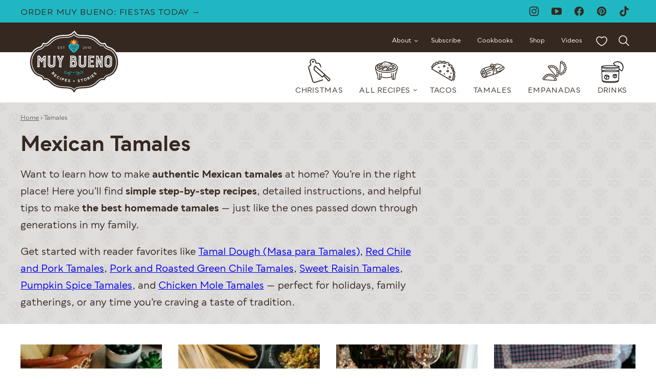

--- FILE ---
content_type: text/html; charset=UTF-8
request_url: https://muybuenoblog.com/tamales/
body_size: 131833
content:
<!DOCTYPE html><html lang="en-US">
<head><meta charset="UTF-8"><script>if(navigator.userAgent.match(/MSIE|Internet Explorer/i)||navigator.userAgent.match(/Trident\/7\..*?rv:11/i)){var href=document.location.href;if(!href.match(/[?&]nowprocket/)){if(href.indexOf("?")==-1){if(href.indexOf("#")==-1){document.location.href=href+"?nowprocket=1"}else{document.location.href=href.replace("#","?nowprocket=1#")}}else{if(href.indexOf("#")==-1){document.location.href=href+"&nowprocket=1"}else{document.location.href=href.replace("#","&nowprocket=1#")}}}}</script><script>(()=>{class RocketLazyLoadScripts{constructor(){this.v="2.0.4",this.userEvents=["keydown","keyup","mousedown","mouseup","mousemove","mouseover","mouseout","touchmove","touchstart","touchend","touchcancel","wheel","click","dblclick","input"],this.attributeEvents=["onblur","onclick","oncontextmenu","ondblclick","onfocus","onmousedown","onmouseenter","onmouseleave","onmousemove","onmouseout","onmouseover","onmouseup","onmousewheel","onscroll","onsubmit"]}async t(){this.i(),this.o(),/iP(ad|hone)/.test(navigator.userAgent)&&this.h(),this.u(),this.l(this),this.m(),this.k(this),this.p(this),this._(),await Promise.all([this.R(),this.L()]),this.lastBreath=Date.now(),this.S(this),this.P(),this.D(),this.O(),this.M(),await this.C(this.delayedScripts.normal),await this.C(this.delayedScripts.defer),await this.C(this.delayedScripts.async),await this.T(),await this.F(),await this.j(),await this.A(),window.dispatchEvent(new Event("rocket-allScriptsLoaded")),this.everythingLoaded=!0,this.lastTouchEnd&&await new Promise(t=>setTimeout(t,500-Date.now()+this.lastTouchEnd)),this.I(),this.H(),this.U(),this.W()}i(){this.CSPIssue=sessionStorage.getItem("rocketCSPIssue"),document.addEventListener("securitypolicyviolation",t=>{this.CSPIssue||"script-src-elem"!==t.violatedDirective||"data"!==t.blockedURI||(this.CSPIssue=!0,sessionStorage.setItem("rocketCSPIssue",!0))},{isRocket:!0})}o(){window.addEventListener("pageshow",t=>{this.persisted=t.persisted,this.realWindowLoadedFired=!0},{isRocket:!0}),window.addEventListener("pagehide",()=>{this.onFirstUserAction=null},{isRocket:!0})}h(){let t;function e(e){t=e}window.addEventListener("touchstart",e,{isRocket:!0}),window.addEventListener("touchend",function i(o){o.changedTouches[0]&&t.changedTouches[0]&&Math.abs(o.changedTouches[0].pageX-t.changedTouches[0].pageX)<10&&Math.abs(o.changedTouches[0].pageY-t.changedTouches[0].pageY)<10&&o.timeStamp-t.timeStamp<200&&(window.removeEventListener("touchstart",e,{isRocket:!0}),window.removeEventListener("touchend",i,{isRocket:!0}),"INPUT"===o.target.tagName&&"text"===o.target.type||(o.target.dispatchEvent(new TouchEvent("touchend",{target:o.target,bubbles:!0})),o.target.dispatchEvent(new MouseEvent("mouseover",{target:o.target,bubbles:!0})),o.target.dispatchEvent(new PointerEvent("click",{target:o.target,bubbles:!0,cancelable:!0,detail:1,clientX:o.changedTouches[0].clientX,clientY:o.changedTouches[0].clientY})),event.preventDefault()))},{isRocket:!0})}q(t){this.userActionTriggered||("mousemove"!==t.type||this.firstMousemoveIgnored?"keyup"===t.type||"mouseover"===t.type||"mouseout"===t.type||(this.userActionTriggered=!0,this.onFirstUserAction&&this.onFirstUserAction()):this.firstMousemoveIgnored=!0),"click"===t.type&&t.preventDefault(),t.stopPropagation(),t.stopImmediatePropagation(),"touchstart"===this.lastEvent&&"touchend"===t.type&&(this.lastTouchEnd=Date.now()),"click"===t.type&&(this.lastTouchEnd=0),this.lastEvent=t.type,t.composedPath&&t.composedPath()[0].getRootNode()instanceof ShadowRoot&&(t.rocketTarget=t.composedPath()[0]),this.savedUserEvents.push(t)}u(){this.savedUserEvents=[],this.userEventHandler=this.q.bind(this),this.userEvents.forEach(t=>window.addEventListener(t,this.userEventHandler,{passive:!1,isRocket:!0})),document.addEventListener("visibilitychange",this.userEventHandler,{isRocket:!0})}U(){this.userEvents.forEach(t=>window.removeEventListener(t,this.userEventHandler,{passive:!1,isRocket:!0})),document.removeEventListener("visibilitychange",this.userEventHandler,{isRocket:!0}),this.savedUserEvents.forEach(t=>{(t.rocketTarget||t.target).dispatchEvent(new window[t.constructor.name](t.type,t))})}m(){const t="return false",e=Array.from(this.attributeEvents,t=>"data-rocket-"+t),i="["+this.attributeEvents.join("],[")+"]",o="[data-rocket-"+this.attributeEvents.join("],[data-rocket-")+"]",s=(e,i,o)=>{o&&o!==t&&(e.setAttribute("data-rocket-"+i,o),e["rocket"+i]=new Function("event",o),e.setAttribute(i,t))};new MutationObserver(t=>{for(const n of t)"attributes"===n.type&&(n.attributeName.startsWith("data-rocket-")||this.everythingLoaded?n.attributeName.startsWith("data-rocket-")&&this.everythingLoaded&&this.N(n.target,n.attributeName.substring(12)):s(n.target,n.attributeName,n.target.getAttribute(n.attributeName))),"childList"===n.type&&n.addedNodes.forEach(t=>{if(t.nodeType===Node.ELEMENT_NODE)if(this.everythingLoaded)for(const i of[t,...t.querySelectorAll(o)])for(const t of i.getAttributeNames())e.includes(t)&&this.N(i,t.substring(12));else for(const e of[t,...t.querySelectorAll(i)])for(const t of e.getAttributeNames())this.attributeEvents.includes(t)&&s(e,t,e.getAttribute(t))})}).observe(document,{subtree:!0,childList:!0,attributeFilter:[...this.attributeEvents,...e]})}I(){this.attributeEvents.forEach(t=>{document.querySelectorAll("[data-rocket-"+t+"]").forEach(e=>{this.N(e,t)})})}N(t,e){const i=t.getAttribute("data-rocket-"+e);i&&(t.setAttribute(e,i),t.removeAttribute("data-rocket-"+e))}k(t){Object.defineProperty(HTMLElement.prototype,"onclick",{get(){return this.rocketonclick||null},set(e){this.rocketonclick=e,this.setAttribute(t.everythingLoaded?"onclick":"data-rocket-onclick","this.rocketonclick(event)")}})}S(t){function e(e,i){let o=e[i];e[i]=null,Object.defineProperty(e,i,{get:()=>o,set(s){t.everythingLoaded?o=s:e["rocket"+i]=o=s}})}e(document,"onreadystatechange"),e(window,"onload"),e(window,"onpageshow");try{Object.defineProperty(document,"readyState",{get:()=>t.rocketReadyState,set(e){t.rocketReadyState=e},configurable:!0}),document.readyState="loading"}catch(t){console.log("WPRocket DJE readyState conflict, bypassing")}}l(t){this.originalAddEventListener=EventTarget.prototype.addEventListener,this.originalRemoveEventListener=EventTarget.prototype.removeEventListener,this.savedEventListeners=[],EventTarget.prototype.addEventListener=function(e,i,o){o&&o.isRocket||!t.B(e,this)&&!t.userEvents.includes(e)||t.B(e,this)&&!t.userActionTriggered||e.startsWith("rocket-")||t.everythingLoaded?t.originalAddEventListener.call(this,e,i,o):(t.savedEventListeners.push({target:this,remove:!1,type:e,func:i,options:o}),"mouseenter"!==e&&"mouseleave"!==e||t.originalAddEventListener.call(this,e,t.savedUserEvents.push,o))},EventTarget.prototype.removeEventListener=function(e,i,o){o&&o.isRocket||!t.B(e,this)&&!t.userEvents.includes(e)||t.B(e,this)&&!t.userActionTriggered||e.startsWith("rocket-")||t.everythingLoaded?t.originalRemoveEventListener.call(this,e,i,o):t.savedEventListeners.push({target:this,remove:!0,type:e,func:i,options:o})}}J(t,e){this.savedEventListeners=this.savedEventListeners.filter(i=>{let o=i.type,s=i.target||window;return e!==o||t!==s||(this.B(o,s)&&(i.type="rocket-"+o),this.$(i),!1)})}H(){EventTarget.prototype.addEventListener=this.originalAddEventListener,EventTarget.prototype.removeEventListener=this.originalRemoveEventListener,this.savedEventListeners.forEach(t=>this.$(t))}$(t){t.remove?this.originalRemoveEventListener.call(t.target,t.type,t.func,t.options):this.originalAddEventListener.call(t.target,t.type,t.func,t.options)}p(t){let e;function i(e){return t.everythingLoaded?e:e.split(" ").map(t=>"load"===t||t.startsWith("load.")?"rocket-jquery-load":t).join(" ")}function o(o){function s(e){const s=o.fn[e];o.fn[e]=o.fn.init.prototype[e]=function(){return this[0]===window&&t.userActionTriggered&&("string"==typeof arguments[0]||arguments[0]instanceof String?arguments[0]=i(arguments[0]):"object"==typeof arguments[0]&&Object.keys(arguments[0]).forEach(t=>{const e=arguments[0][t];delete arguments[0][t],arguments[0][i(t)]=e})),s.apply(this,arguments),this}}if(o&&o.fn&&!t.allJQueries.includes(o)){const e={DOMContentLoaded:[],"rocket-DOMContentLoaded":[]};for(const t in e)document.addEventListener(t,()=>{e[t].forEach(t=>t())},{isRocket:!0});o.fn.ready=o.fn.init.prototype.ready=function(i){function s(){parseInt(o.fn.jquery)>2?setTimeout(()=>i.bind(document)(o)):i.bind(document)(o)}return"function"==typeof i&&(t.realDomReadyFired?!t.userActionTriggered||t.fauxDomReadyFired?s():e["rocket-DOMContentLoaded"].push(s):e.DOMContentLoaded.push(s)),o([])},s("on"),s("one"),s("off"),t.allJQueries.push(o)}e=o}t.allJQueries=[],o(window.jQuery),Object.defineProperty(window,"jQuery",{get:()=>e,set(t){o(t)}})}P(){const t=new Map;document.write=document.writeln=function(e){const i=document.currentScript,o=document.createRange(),s=i.parentElement;let n=t.get(i);void 0===n&&(n=i.nextSibling,t.set(i,n));const c=document.createDocumentFragment();o.setStart(c,0),c.appendChild(o.createContextualFragment(e)),s.insertBefore(c,n)}}async R(){return new Promise(t=>{this.userActionTriggered?t():this.onFirstUserAction=t})}async L(){return new Promise(t=>{document.addEventListener("DOMContentLoaded",()=>{this.realDomReadyFired=!0,t()},{isRocket:!0})})}async j(){return this.realWindowLoadedFired?Promise.resolve():new Promise(t=>{window.addEventListener("load",t,{isRocket:!0})})}M(){this.pendingScripts=[];this.scriptsMutationObserver=new MutationObserver(t=>{for(const e of t)e.addedNodes.forEach(t=>{"SCRIPT"!==t.tagName||t.noModule||t.isWPRocket||this.pendingScripts.push({script:t,promise:new Promise(e=>{const i=()=>{const i=this.pendingScripts.findIndex(e=>e.script===t);i>=0&&this.pendingScripts.splice(i,1),e()};t.addEventListener("load",i,{isRocket:!0}),t.addEventListener("error",i,{isRocket:!0}),setTimeout(i,1e3)})})})}),this.scriptsMutationObserver.observe(document,{childList:!0,subtree:!0})}async F(){await this.X(),this.pendingScripts.length?(await this.pendingScripts[0].promise,await this.F()):this.scriptsMutationObserver.disconnect()}D(){this.delayedScripts={normal:[],async:[],defer:[]},document.querySelectorAll("script[type$=rocketlazyloadscript]").forEach(t=>{t.hasAttribute("data-rocket-src")?t.hasAttribute("async")&&!1!==t.async?this.delayedScripts.async.push(t):t.hasAttribute("defer")&&!1!==t.defer||"module"===t.getAttribute("data-rocket-type")?this.delayedScripts.defer.push(t):this.delayedScripts.normal.push(t):this.delayedScripts.normal.push(t)})}async _(){await this.L();let t=[];document.querySelectorAll("script[type$=rocketlazyloadscript][data-rocket-src]").forEach(e=>{let i=e.getAttribute("data-rocket-src");if(i&&!i.startsWith("data:")){i.startsWith("//")&&(i=location.protocol+i);try{const o=new URL(i).origin;o!==location.origin&&t.push({src:o,crossOrigin:e.crossOrigin||"module"===e.getAttribute("data-rocket-type")})}catch(t){}}}),t=[...new Map(t.map(t=>[JSON.stringify(t),t])).values()],this.Y(t,"preconnect")}async G(t){if(await this.K(),!0!==t.noModule||!("noModule"in HTMLScriptElement.prototype))return new Promise(e=>{let i;function o(){(i||t).setAttribute("data-rocket-status","executed"),e()}try{if(navigator.userAgent.includes("Firefox/")||""===navigator.vendor||this.CSPIssue)i=document.createElement("script"),[...t.attributes].forEach(t=>{let e=t.nodeName;"type"!==e&&("data-rocket-type"===e&&(e="type"),"data-rocket-src"===e&&(e="src"),i.setAttribute(e,t.nodeValue))}),t.text&&(i.text=t.text),t.nonce&&(i.nonce=t.nonce),i.hasAttribute("src")?(i.addEventListener("load",o,{isRocket:!0}),i.addEventListener("error",()=>{i.setAttribute("data-rocket-status","failed-network"),e()},{isRocket:!0}),setTimeout(()=>{i.isConnected||e()},1)):(i.text=t.text,o()),i.isWPRocket=!0,t.parentNode.replaceChild(i,t);else{const i=t.getAttribute("data-rocket-type"),s=t.getAttribute("data-rocket-src");i?(t.type=i,t.removeAttribute("data-rocket-type")):t.removeAttribute("type"),t.addEventListener("load",o,{isRocket:!0}),t.addEventListener("error",i=>{this.CSPIssue&&i.target.src.startsWith("data:")?(console.log("WPRocket: CSP fallback activated"),t.removeAttribute("src"),this.G(t).then(e)):(t.setAttribute("data-rocket-status","failed-network"),e())},{isRocket:!0}),s?(t.fetchPriority="high",t.removeAttribute("data-rocket-src"),t.src=s):t.src="data:text/javascript;base64,"+window.btoa(unescape(encodeURIComponent(t.text)))}}catch(i){t.setAttribute("data-rocket-status","failed-transform"),e()}});t.setAttribute("data-rocket-status","skipped")}async C(t){const e=t.shift();return e?(e.isConnected&&await this.G(e),this.C(t)):Promise.resolve()}O(){this.Y([...this.delayedScripts.normal,...this.delayedScripts.defer,...this.delayedScripts.async],"preload")}Y(t,e){this.trash=this.trash||[];let i=!0;var o=document.createDocumentFragment();t.forEach(t=>{const s=t.getAttribute&&t.getAttribute("data-rocket-src")||t.src;if(s&&!s.startsWith("data:")){const n=document.createElement("link");n.href=s,n.rel=e,"preconnect"!==e&&(n.as="script",n.fetchPriority=i?"high":"low"),t.getAttribute&&"module"===t.getAttribute("data-rocket-type")&&(n.crossOrigin=!0),t.crossOrigin&&(n.crossOrigin=t.crossOrigin),t.integrity&&(n.integrity=t.integrity),t.nonce&&(n.nonce=t.nonce),o.appendChild(n),this.trash.push(n),i=!1}}),document.head.appendChild(o)}W(){this.trash.forEach(t=>t.remove())}async T(){try{document.readyState="interactive"}catch(t){}this.fauxDomReadyFired=!0;try{await this.K(),this.J(document,"readystatechange"),document.dispatchEvent(new Event("rocket-readystatechange")),await this.K(),document.rocketonreadystatechange&&document.rocketonreadystatechange(),await this.K(),this.J(document,"DOMContentLoaded"),document.dispatchEvent(new Event("rocket-DOMContentLoaded")),await this.K(),this.J(window,"DOMContentLoaded"),window.dispatchEvent(new Event("rocket-DOMContentLoaded"))}catch(t){console.error(t)}}async A(){try{document.readyState="complete"}catch(t){}try{await this.K(),this.J(document,"readystatechange"),document.dispatchEvent(new Event("rocket-readystatechange")),await this.K(),document.rocketonreadystatechange&&document.rocketonreadystatechange(),await this.K(),this.J(window,"load"),window.dispatchEvent(new Event("rocket-load")),await this.K(),window.rocketonload&&window.rocketonload(),await this.K(),this.allJQueries.forEach(t=>t(window).trigger("rocket-jquery-load")),await this.K(),this.J(window,"pageshow");const t=new Event("rocket-pageshow");t.persisted=this.persisted,window.dispatchEvent(t),await this.K(),window.rocketonpageshow&&window.rocketonpageshow({persisted:this.persisted})}catch(t){console.error(t)}}async K(){Date.now()-this.lastBreath>45&&(await this.X(),this.lastBreath=Date.now())}async X(){return document.hidden?new Promise(t=>setTimeout(t)):new Promise(t=>requestAnimationFrame(t))}B(t,e){return e===document&&"readystatechange"===t||(e===document&&"DOMContentLoaded"===t||(e===window&&"DOMContentLoaded"===t||(e===window&&"load"===t||e===window&&"pageshow"===t)))}static run(){(new RocketLazyLoadScripts).t()}}RocketLazyLoadScripts.run()})();</script><script data-no-optimize="1" data-cfasync="false">!function(){"use strict";const t={adt_ei:{identityApiKey:"plainText",source:"url",type:"plaintext",priority:1},adt_eih:{identityApiKey:"sha256",source:"urlh",type:"hashed",priority:2},sh_kit:{identityApiKey:"sha256",source:"urlhck",type:"hashed",priority:3}},e=Object.keys(t);function i(t){return function(t){const e=t.match(/((?=([a-z0-9._!#$%+^&*()[\]<>-]+))\2@[a-z0-9._-]+\.[a-z0-9._-]+)/gi);return e?e[0]:""}(function(t){return t.replace(/\s/g,"")}(t.toLowerCase()))}!async function(){const n=new URL(window.location.href),o=n.searchParams;let a=null;const r=Object.entries(t).sort(([,t],[,e])=>t.priority-e.priority).map(([t])=>t);for(const e of r){const n=o.get(e),r=t[e];if(!n||!r)continue;const c=decodeURIComponent(n),d="plaintext"===r.type&&i(c),s="hashed"===r.type&&c;if(d||s){a={value:c,config:r};break}}if(a){const{value:t,config:e}=a;window.adthrive=window.adthrive||{},window.adthrive.cmd=window.adthrive.cmd||[],window.adthrive.cmd.push(function(){window.adthrive.identityApi({source:e.source,[e.identityApiKey]:t},({success:i,data:n})=>{i?window.adthrive.log("info","Plugin","detectEmails",`Identity API called with ${e.type} email: ${t}`,n):window.adthrive.log("warning","Plugin","detectEmails",`Failed to call Identity API with ${e.type} email: ${t}`,n)})})}!function(t,e){const i=new URL(e);t.forEach(t=>i.searchParams.delete(t)),history.replaceState(null,"",i.toString())}(e,n)}()}();
</script><meta name='robots' content='index, follow, max-image-preview:large, max-snippet:-1, max-video-preview:-1' />
	<style></style>
	<style data-no-optimize="1" data-cfasync="false"></style>
<script data-no-optimize="1" data-cfasync="false">
	window.adthriveCLS = {
		enabledLocations: ['Content', 'Recipe'],
		injectedSlots: [],
		injectedFromPlugin: true,
		branch: 'd696649',bucket: 'prod',			};
	window.adthriveCLS.siteAds = {"betaTester":false,"targeting":[{"value":"54b47008e061349d122957ed","key":"siteId"},{"value":"6233884da3f0607088e5ddf0","key":"organizationId"},{"value":"Muy Bueno","key":"siteName"},{"value":"AdThrive Edge","key":"service"},{"value":"on","key":"bidding"},{"value":["Food"],"key":"verticals"}],"siteUrl":"https://muybuenoblog.com/","siteId":"54b47008e061349d122957ed","siteName":"Muy Bueno","breakpoints":{"tablet":768,"desktop":1024},"cloudflare":{"version":"b770817"},"adUnits":[{"sequence":9,"thirdPartyAdUnitName":null,"targeting":[{"value":["Sidebar"],"key":"location"},{"value":true,"key":"sticky"}],"devices":["desktop"],"name":"Sidebar_9","sticky":true,"location":"Sidebar","dynamic":{"pageSelector":"","spacing":0,"max":1,"lazyMax":null,"enable":true,"lazy":false,"elementSelector":".sidebar-primary","skip":0,"classNames":[],"position":"beforeend","every":1,"enabled":true},"stickyOverlapSelector":".block-area-before-footer","adSizes":[[300,250],[160,600],[336,280],[320,50],[300,600],[250,250],[1,1],[320,100],[300,1050],[300,50],[300,420]],"priority":291,"autosize":true},{"sequence":null,"thirdPartyAdUnitName":null,"targeting":[{"value":["Content"],"key":"location"}],"devices":["desktop","tablet","phone"],"name":"Content","sticky":false,"location":"Content","dynamic":{"pageSelector":"body.home","spacing":0,"max":1,"lazyMax":1,"enable":true,"lazy":true,"elementSelector":".entry-content > .wp-block-group","skip":0,"classNames":[],"position":"afterend","every":1,"enabled":true},"stickyOverlapSelector":"","adSizes":[[728,90],[336,280],[320,50],[468,60],[970,90],[250,250],[1,1],[320,100],[970,250],[300,50],[300,300],[552,334],[728,250],[300,250],[1,2]],"priority":199,"autosize":true},{"sequence":null,"thirdPartyAdUnitName":null,"targeting":[{"value":["Content"],"key":"location"}],"devices":["desktop"],"name":"Content","sticky":false,"location":"Content","dynamic":{"pageSelector":"body.single","spacing":0,"max":2,"lazyMax":97,"enable":true,"lazy":true,"elementSelector":".entry-content > *:not(h2):not(h3):not(.post-header):not(.post-intro):not(span)","skip":4,"classNames":[],"position":"afterend","every":1,"enabled":true},"stickyOverlapSelector":"","adSizes":[[728,90],[336,280],[320,50],[468,60],[970,90],[250,250],[1,1],[320,100],[970,250],[1,2],[300,50],[300,300],[552,334],[728,250],[300,250]],"priority":199,"autosize":true},{"sequence":null,"thirdPartyAdUnitName":null,"targeting":[{"value":["Content"],"key":"location"}],"devices":["tablet","phone"],"name":"Content","sticky":false,"location":"Content","dynamic":{"pageSelector":"body.single","spacing":0,"max":2,"lazyMax":97,"enable":true,"lazy":true,"elementSelector":".entry-content > *:not(h2):not(h3):not(.post-header):not(.post-intro):not(span)","skip":3,"classNames":[],"position":"afterend","every":1,"enabled":true},"stickyOverlapSelector":"","adSizes":[[728,90],[336,280],[320,50],[468,60],[970,90],[250,250],[1,1],[320,100],[970,250],[1,2],[300,50],[300,300],[552,334],[728,250],[300,250]],"priority":199,"autosize":true},{"sequence":1,"thirdPartyAdUnitName":null,"targeting":[{"value":["Recipe"],"key":"location"}],"devices":["desktop","tablet"],"name":"Recipe_1","sticky":false,"location":"Recipe","dynamic":{"pageSelector":"body:not(.wprm-print)","spacing":0.7,"max":2,"lazyMax":97,"enable":true,"lazy":true,"elementSelector":".wprm-recipe-ingredients-header, .wprm-recipe-equipment-container h3, .wprm-recipe-ingredients-container li, .wprm-recipe-instructions-container li, .wprm-recipe-notes-container li, .wprm-recipe-notes-container span, .wprm-recipe-notes-container p, .wprm-nutrition-label-container, .mv-create-ingredients li, .mv-create-instructions li, .mv-create-notes li, .mv-create-notes p, .mv-create-notes span, .mv-create-nutrition-box","skip":0,"classNames":[],"position":"beforebegin","every":1,"enabled":true},"stickyOverlapSelector":"","adSizes":[[300,250],[320,50],[250,250],[1,1],[320,100],[1,2],[300,50],[320,300],[300,390]],"priority":-101,"autosize":true},{"sequence":1,"thirdPartyAdUnitName":null,"targeting":[{"value":["Recipe"],"key":"location"}],"devices":["phone"],"name":"Recipe_1","sticky":false,"location":"Recipe","dynamic":{"pageSelector":"body:not(.wprm-print)","spacing":0,"max":1,"lazyMax":null,"enable":true,"lazy":false,"elementSelector":".wprm-recipe-ingredients-container, .mv-create-ingredients","skip":0,"classNames":[],"position":"beforebegin","every":1,"enabled":true},"stickyOverlapSelector":"","adSizes":[[300,250],[320,50],[250,250],[1,1],[320,100],[1,2],[300,50],[320,300],[300,390]],"priority":-101,"autosize":true},{"sequence":2,"thirdPartyAdUnitName":null,"targeting":[{"value":["Recipe"],"key":"location"}],"devices":["phone"],"name":"Recipe_2","sticky":false,"location":"Recipe","dynamic":{"pageSelector":"body:not(.wprm-print)","spacing":0.85,"max":1,"lazyMax":97,"enable":true,"lazy":true,"elementSelector":".wprm-recipe-ingredients-container, .wprm-recipe-instructions-container li, wprm-recipe-instructions-container span, .wprm-recipe-notes-container li, .wprm-recipe-notes-container span, .wprm-recipe-notes-container p, .wprm-nutrition-label-container, .mv-create-ingredients, .mv-create-instructions li, .mv-create-notes li, .mv-create-notes p, .mv-create-notes span, .mv-create-nutrition-box","skip":0,"classNames":[],"position":"afterend","every":1,"enabled":true},"stickyOverlapSelector":"","adSizes":[[300,250],[320,50],[250,250],[1,1],[320,100],[1,2],[300,50],[320,300],[300,390]],"priority":-102,"autosize":true},{"sequence":null,"thirdPartyAdUnitName":null,"targeting":[{"value":["Below Post"],"key":"location"}],"devices":["desktop","tablet","phone"],"name":"Below_Post","sticky":false,"location":"Below Post","dynamic":{"pageSelector":"","spacing":0.7,"max":0,"lazyMax":10,"enable":true,"lazy":true,"elementSelector":".comment-respond, .comment-list > li","skip":0,"classNames":[],"position":"beforebegin","every":1,"enabled":true},"stickyOverlapSelector":"","adSizes":[[728,90],[336,280],[320,50],[468,60],[250,250],[1,1],[320,100],[970,250],[728,250],[300,250]],"priority":99,"autosize":true},{"sequence":null,"thirdPartyAdUnitName":null,"targeting":[{"value":["Footer"],"key":"location"},{"value":true,"key":"sticky"}],"devices":["desktop","phone","tablet"],"name":"Footer","sticky":true,"location":"Footer","dynamic":{"pageSelector":"","spacing":0,"max":1,"lazyMax":null,"enable":true,"lazy":false,"elementSelector":"body","skip":0,"classNames":[],"position":"beforeend","every":1,"enabled":true},"stickyOverlapSelector":"","adSizes":[[728,90],[320,50],[468,60],[970,90],[1,1],[320,100],[300,50]],"priority":-1,"autosize":true},{"sequence":null,"thirdPartyAdUnitName":null,"targeting":[{"value":["Header"],"key":"location"}],"devices":["desktop","tablet"],"name":"Header","sticky":false,"location":"Header","dynamic":{"pageSelector":"body.wprm-print, body:has(.mv-create-print-view)","spacing":0,"max":1,"lazyMax":null,"enable":true,"lazy":false,"elementSelector":".wprm-print-recipe, .mv-create-print-view","skip":0,"classNames":[],"position":"afterbegin","every":1,"enabled":true},"stickyOverlapSelector":"","adSizes":[[728,90],[320,50],[468,60],[970,90],[1,1],[320,100],[970,250],[300,50],[728,250]],"priority":399,"autosize":true},{"sequence":9,"thirdPartyAdUnitName":null,"targeting":[{"value":["Sidebar"],"key":"location"}],"devices":["desktop"],"name":"Sidebar_9","sticky":false,"location":"Sidebar","dynamic":{"pageSelector":"body.wprm-print, body:has(.mv-create-print-view)","spacing":0,"max":1,"lazyMax":null,"enable":true,"lazy":false,"elementSelector":".wprm-print-recipe, .mv-create-print-view","skip":0,"classNames":[],"position":"beforeend","every":1,"enabled":true},"stickyOverlapSelector":"","adSizes":[[300,250],[160,600],[336,280],[320,50],[300,600],[250,250],[1,1],[320,100],[300,1050],[300,50],[300,420]],"priority":291,"autosize":true},{"sequence":1,"thirdPartyAdUnitName":null,"targeting":[{"value":["Recipe"],"key":"location"}],"devices":["desktop","tablet"],"name":"Recipe_1","sticky":false,"location":"Recipe","dynamic":{"pageSelector":"body.wprm-print","spacing":0,"max":1,"lazyMax":null,"enable":true,"lazy":false,"elementSelector":".wprm-recipe-ingredients-container .wprm-recipe-header, .wprm-recipe-instructions-container li","skip":0,"classNames":[],"position":"beforebegin","every":1,"enabled":true},"stickyOverlapSelector":"","adSizes":[[300,250],[320,50],[250,250],[1,1],[320,100],[1,2],[300,50],[320,300],[300,390]],"priority":-101,"autosize":true},{"sequence":2,"thirdPartyAdUnitName":null,"targeting":[{"value":["Recipe"],"key":"location"}],"devices":["desktop","tablet"],"name":"Recipe_2","sticky":false,"location":"Recipe","dynamic":{"pageSelector":"body.wprm-print","spacing":0.7,"max":2,"lazyMax":2,"enable":true,"lazy":true,"elementSelector":".wprm-recipe-ingredients-container li, .wprm-recipe-ingredients-container span, .wprm-recipe-instructions-container li, wprm-recipe-instructions-container span, .wprm-recipe-notes-container li, .wprm-recipe-notes-container span, .wprm-recipe-notes-container p, .wprm-nutrition-label-container","skip":0,"classNames":[],"position":"beforebegin","every":1,"enabled":true},"stickyOverlapSelector":"","adSizes":[[300,250],[320,50],[250,250],[1,1],[320,100],[1,2],[300,50],[320,300],[300,390]],"priority":-102,"autosize":true},{"sequence":5,"thirdPartyAdUnitName":null,"targeting":[{"value":["Recipe"],"key":"location"}],"devices":["phone"],"name":"Recipe_5","sticky":false,"location":"Recipe","dynamic":{"pageSelector":"body.wprm-print","spacing":0,"max":1,"lazyMax":null,"enable":true,"lazy":false,"elementSelector":".wprm-recipe-ingredients-container","skip":0,"classNames":[],"position":"afterend","every":1,"enabled":true},"stickyOverlapSelector":"","adSizes":[[300,250],[320,50],[250,250],[1,1],[320,100],[1,2],[300,50],[320,300],[300,390]],"priority":-105,"autosize":true},{"sequence":1,"thirdPartyAdUnitName":null,"targeting":[{"value":["Recipe"],"key":"location"}],"devices":["phone"],"name":"Recipe_1","sticky":false,"location":"Recipe","dynamic":{"pageSelector":"body.wprm-print","spacing":0.85,"max":2,"lazyMax":2,"enable":true,"lazy":true,"elementSelector":".wprm-recipe-ingredients-container, .wprm-recipe-instructions-container li, wprm-recipe-instructions-container span, .wprm-recipe-notes-container li, .wprm-recipe-notes-container span, .wprm-recipe-notes-container p, .wprm-nutrition-label-container","skip":0,"classNames":[],"position":"afterend","every":1,"enabled":true},"stickyOverlapSelector":"","adSizes":[[300,250],[320,50],[250,250],[1,1],[320,100],[1,2],[300,50],[320,300],[300,390]],"priority":-101,"autosize":true}],"adDensityLayout":{"mobile":{"adDensity":0.2,"onePerViewport":false},"pageOverrides":[{"mobile":{"adDensity":0.2,"onePerViewport":false},"note":"https://muybuenoblog.com//tuna-salad/","pageSelector":"body.postid-45965","desktop":{"adDensity":0.19,"onePerViewport":false}}],"desktop":{"adDensity":0.2,"onePerViewport":false}},"adDensityEnabled":true,"siteExperiments":[],"adTypes":{"sponsorTileDesktop":true,"interscrollerDesktop":true,"nativeBelowPostDesktop":true,"miniscroller":true,"largeFormatsMobile":true,"nativeMobileContent":true,"inRecipeRecommendationMobile":true,"nativeMobileRecipe":true,"sponsorTileMobile":true,"expandableCatalogAdsMobile":true,"frameAdsMobile":true,"outstreamMobile":true,"nativeHeaderMobile":true,"frameAdsDesktop":true,"inRecipeRecommendationDesktop":true,"expandableFooterDesktop":true,"nativeDesktopContent":true,"outstreamDesktop":true,"animatedFooter":true,"expandableFooter":true,"nativeDesktopSidebar":true,"videoFootersMobile":true,"videoFootersDesktop":true,"interscroller":true,"nativeDesktopRecipe":true,"nativeHeaderDesktop":true,"nativeBelowPostMobile":true,"expandableCatalogAdsDesktop":true,"largeFormatsDesktop":true},"adOptions":{"theTradeDesk":true,"rtbhouse":true,"undertone":true,"sidebarConfig":{"dynamicStickySidebar":{"minHeight":1800,"enabled":false,"blockedSelectors":[]}},"footerCloseButton":true,"teads":true,"seedtag":true,"pmp":true,"thirtyThreeAcross":true,"sharethrough":true,"optimizeVideoPlayersForEarnings":true,"removeVideoTitleWrapper":true,"pubMatic":true,"contentTermsFooterEnabled":true,"infiniteScroll":false,"longerVideoAdPod":true,"yahoossp":true,"spa":false,"stickyContainerConfig":{"recipeDesktop":{"minHeight":null,"enabled":false},"blockedSelectors":[],"stickyHeaderSelectors":[],"content":{"minHeight":250,"enabled":true},"recipeMobile":{"minHeight":null,"enabled":false}},"sonobi":true,"gatedPrint":{"printClasses":[],"siteEmailServiceProviderId":"5d235d0a-ee00-4432-b9eb-3f7a1297cebe","defaultOptIn":true,"enabled":true,"newsletterPromptEnabled":true},"yieldmo":true,"footerSelector":"","consentMode":{"enabled":false,"customVendorList":""},"amazonUAM":true,"gamMCMEnabled":true,"gamMCMChildNetworkCode":"33455943","rubicon":true,"conversant":false,"openx":true,"customCreativeEnabled":true,"secColor":"#000000","unruly":true,"mediaGrid":true,"bRealTime":true,"adInViewTime":null,"gumgum":true,"comscoreFooter":true,"desktopInterstitial":false,"amx":true,"footerCloseButtonDesktop":false,"ozone":true,"isAutoOptimized":true,"adform":true,"comscoreTAL":true,"targetaff":false,"bgColor":"#FFFFFF","advancePlaylistOptions":{"playlistPlayer":{"enabled":true},"relatedPlayer":{"enabled":true,"applyToFirst":true}},"kargo":true,"liveRampATS":true,"footerCloseButtonMobile":false,"interstitialBlockedPageSelectors":"","prioritizeShorterVideoAds":true,"allowSmallerAdSizes":true,"blis":true,"wakeLock":{"desktopEnabled":true,"mobileValue":15,"mobileEnabled":true,"desktopValue":30},"mobileInterstitial":false,"tripleLift":true,"sensitiveCategories":["alc","ast","cbd","cosm","dat","gamc","pol","rel","sst","ssr","srh","ske","tob","wtl"],"liveRamp":true,"adthriveEmailIdentity":true,"criteo":true,"nativo":true,"infiniteScrollOptions":{"selector":"","heightThreshold":0},"siteAttributes":{"mobileHeaderSelectors":[],"desktopHeaderSelectors":[]},"dynamicContentSlotLazyLoading":true,"clsOptimizedAds":true,"ogury":true,"verticals":["Food"],"inImage":false,"stackadapt":true,"usCMP":{"defaultOptIn":false,"enabled":false,"regions":[]},"advancePlaylist":true,"medianet":true,"delayLoading":true,"inImageZone":null,"appNexus":true,"rise":true,"liveRampId":"","infiniteScrollRefresh":true,"indexExchange":true},"siteAdsProfiles":[],"thirdPartySiteConfig":{"partners":{"discounts":[]}},"videoPlayers":{"contextual":{"autoplayCollapsibleEnabled":false,"overrideEmbedLocation":false,"defaultPlayerType":"static"},"videoEmbed":"wordpress","footerSelector":"","contentSpecificPlaylists":[],"players":[{"playlistId":"hTdPZmNH","pageSelector":"body.single","devices":["mobile"],"mobileLocation":"top-center","description":"","skip":0,"title":"MY LATEST VIDEOS","type":"stickyPlaylist","enabled":true,"formattedType":"Sticky Playlist","elementSelector":".entry-content > .wp-block-image, .entry-content > figure, .entry-content > p:has(img)","id":4089777,"position":"afterend","saveVideoCloseState":false,"shuffle":true,"adPlayerTitle":"MY LATEST VIDEOS","mobileHeaderSelector":null,"playerId":"eGM5mHVB"},{"playlistId":"hTdPZmNH","pageSelector":"","devices":["mobile","desktop"],"description":"","skip":0,"title":"Stationary related player - desktop and mobile","type":"stationaryRelated","enabled":true,"formattedType":"Stationary Related","elementSelector":"","id":4089775,"position":"","saveVideoCloseState":false,"shuffle":false,"adPlayerTitle":"Stationary related player - desktop and mobile","playerId":"eGM5mHVB"},{"playlistId":"hTdPZmNH","pageSelector":"body.single","devices":["desktop"],"description":"","skip":0,"title":"MY LATEST VIDEOS","type":"stickyPlaylist","enabled":true,"formattedType":"Sticky Playlist","elementSelector":".entry-content > .wp-block-image, .entry-content > figure, .entry-content > p:has(img)","id":4089776,"position":"afterend","saveVideoCloseState":false,"shuffle":true,"adPlayerTitle":"MY LATEST VIDEOS","mobileHeaderSelector":null,"playerId":"eGM5mHVB"}],"partners":{"theTradeDesk":true,"unruly":true,"mediaGrid":true,"undertone":true,"gumgum":true,"seedtag":true,"amx":true,"ozone":true,"adform":true,"pmp":true,"kargo":true,"connatix":true,"stickyOutstream":{"desktop":{"enabled":true},"blockedPageSelectors":"","mobileLocation":"bottom-left","allowOnHomepage":true,"mobile":{"enabled":true},"saveVideoCloseState":false,"mobileHeaderSelector":"","allowForPageWithStickyPlayer":{"enabled":true}},"sharethrough":true,"blis":true,"tripleLift":true,"pubMatic":true,"criteo":true,"yahoossp":true,"nativo":true,"stackadapt":true,"yieldmo":true,"amazonUAM":true,"medianet":true,"rubicon":true,"appNexus":true,"rise":true,"openx":true,"indexExchange":true}}};</script>

<script data-no-optimize="1" data-cfasync="false">
(function(w, d) {
	w.adthrive = w.adthrive || {};
	w.adthrive.cmd = w.adthrive.cmd || [];
	w.adthrive.plugin = 'adthrive-ads-3.10.0';
	w.adthrive.host = 'ads.adthrive.com';
	w.adthrive.integration = 'plugin';

	var commitParam = (w.adthriveCLS && w.adthriveCLS.bucket !== 'prod' && w.adthriveCLS.branch) ? '&commit=' + w.adthriveCLS.branch : '';

	var s = d.createElement('script');
	s.async = true;
	s.referrerpolicy='no-referrer-when-downgrade';
	s.src = 'https://' + w.adthrive.host + '/sites/54b47008e061349d122957ed/ads.min.js?referrer=' + w.encodeURIComponent(w.location.href) + commitParam + '&cb=' + (Math.floor(Math.random() * 100) + 1) + '';
	var n = d.getElementsByTagName('script')[0];
	n.parentNode.insertBefore(s, n);
})(window, document);
</script>
<link rel="dns-prefetch" href="https://ads.adthrive.com/"><link rel="preconnect" href="https://ads.adthrive.com/"><link rel="preconnect" href="https://ads.adthrive.com/" crossorigin>
	<!-- This site is optimized with the Yoast SEO Premium plugin v26.5 (Yoast SEO v26.5) - https://yoast.com/wordpress/plugins/seo/ -->
	<title>Mexican Tamales Recipes | Muy Bueno</title>
<link data-rocket-prefetch href="https://scripts.stay22.com" rel="dns-prefetch">
<link data-rocket-prefetch href="https://s.pinimg.com" rel="dns-prefetch">
<link data-rocket-prefetch href="https://ads.adthrive.com" rel="dns-prefetch">
<link data-rocket-prefetch href="https://www.googletagmanager.com" rel="dns-prefetch">
<link data-rocket-prefetch href="https://f.convertkit.com" rel="dns-prefetch">
<style id="wpr-usedcss">img:is([sizes=auto i],[sizes^="auto," i]){contain-intrinsic-size:3000px 1500px}.adthrive-ad{margin-top:10px;margin-bottom:10px;text-align:center;overflow-x:visible;clear:both;line-height:0}.adthrive-device-desktop .adthrive-recipe,.adthrive-device-tablet .adthrive-recipe{float:right;clear:right;margin-left:10px}body.wprm-print .adthrive-sidebar,body:has(.mv-create-print-view) .adthrive-sidebar{right:10px;min-width:250px;max-width:320px}body:has(.mv-create-print-view) .adthrive-sidebar{position:fixed;top:275px}body.wprm-print .adthrive-sidebar:not(.adthrive-stuck),body:has(.mv-create-print-view) .adthrive-sidebar:not(.adthrive-stuck){position:absolute;top:275px}body:has(.mv-create-print-view) .mv-create-print-view{max-width:800px}@media screen and (max-width:1299px){body.wprm-print.adthrive-device-desktop .wprm-recipe,body:has(.mv-create-print-view) .mv-create-print-view{margin-left:25px;max-width:650px}}@media print{.adthrive-ad,.adthrive-comscore,.adthrive-native-recipe{display:none!important;height:0;width:0;visibility:hidden}}body.adthrive-device-desktop .wprm-recipe-video,body.adthrive-device-tablet .wprm-recipe-video{min-height:300px!important}body.adthrive-device-phone .wprm-recipe-video{min-height:190px!important}:where(.wp-block-button__link){border-radius:9999px;box-shadow:none;padding:calc(.667em + 2px) calc(1.333em + 2px);text-decoration:none}:root :where(.wp-block-button .wp-block-button__link.is-style-outline),:root :where(.wp-block-button.is-style-outline>.wp-block-button__link){border:2px solid;padding:.667em 1.333em}:root :where(.wp-block-button .wp-block-button__link.is-style-outline:not(.has-text-color)),:root :where(.wp-block-button.is-style-outline>.wp-block-button__link:not(.has-text-color)){color:currentColor}:root :where(.wp-block-button .wp-block-button__link.is-style-outline:not(.has-background)),:root :where(.wp-block-button.is-style-outline>.wp-block-button__link:not(.has-background)){background-color:initial;background-image:none}:where(.wp-block-calendar table:not(.has-background) th){background:#ddd}:where(.wp-block-columns){margin-bottom:1.75em}:where(.wp-block-columns.has-background){padding:1.25em 2.375em}:where(.wp-block-post-comments input[type=submit]){border:none}:where(.wp-block-cover-image:not(.has-text-color)),:where(.wp-block-cover:not(.has-text-color)){color:#fff}:where(.wp-block-cover-image.is-light:not(.has-text-color)),:where(.wp-block-cover.is-light:not(.has-text-color)){color:#000}:root :where(.wp-block-cover h1:not(.has-text-color)),:root :where(.wp-block-cover h2:not(.has-text-color)),:root :where(.wp-block-cover h3:not(.has-text-color)),:root :where(.wp-block-cover h4:not(.has-text-color)),:root :where(.wp-block-cover h5:not(.has-text-color)),:root :where(.wp-block-cover h6:not(.has-text-color)),:root :where(.wp-block-cover p:not(.has-text-color)){color:inherit}:where(.wp-block-file){margin-bottom:1.5em}:where(.wp-block-file__button){border-radius:2em;display:inline-block;padding:.5em 1em}:where(.wp-block-file__button):is(a):active,:where(.wp-block-file__button):is(a):focus,:where(.wp-block-file__button):is(a):hover,:where(.wp-block-file__button):is(a):visited{box-shadow:none;color:#fff;opacity:.85;text-decoration:none}.wp-block-group{box-sizing:border-box}:where(.wp-block-group.wp-block-group-is-layout-constrained){position:relative}h1.has-background,h2.has-background,h3.has-background{padding:1.25em 2.375em}:root :where(.wp-block-image.is-style-rounded img,.wp-block-image .is-style-rounded img){border-radius:9999px}:where(.wp-block-latest-comments:not([style*=line-height] .wp-block-latest-comments__comment)){line-height:1.1}:where(.wp-block-latest-comments:not([style*=line-height] .wp-block-latest-comments__comment-excerpt p)){line-height:1.8}:root :where(.wp-block-latest-posts.is-grid){padding:0}:root :where(.wp-block-latest-posts.wp-block-latest-posts__list){padding-left:0}ul{box-sizing:border-box}:root :where(.wp-block-list.has-background){padding:1.25em 2.375em}:where(.wp-block-navigation.has-background .wp-block-navigation-item a:not(.wp-element-button)),:where(.wp-block-navigation.has-background .wp-block-navigation-submenu a:not(.wp-element-button)){padding:.5em 1em}:where(.wp-block-navigation .wp-block-navigation__submenu-container .wp-block-navigation-item a:not(.wp-element-button)),:where(.wp-block-navigation .wp-block-navigation__submenu-container .wp-block-navigation-submenu a:not(.wp-element-button)),:where(.wp-block-navigation .wp-block-navigation__submenu-container .wp-block-navigation-submenu button.wp-block-navigation-item__content),:where(.wp-block-navigation .wp-block-navigation__submenu-container .wp-block-pages-list__item button.wp-block-navigation-item__content){padding:.5em 1em}:root :where(p.has-background){padding:1.25em 2.375em}:where(p.has-text-color:not(.has-link-color)) a{color:inherit}:where(.wp-block-post-comments-form) input:not([type=submit]),:where(.wp-block-post-comments-form) textarea{border:1px solid #949494;font-family:inherit;font-size:1em}:where(.wp-block-post-comments-form) input:where(:not([type=submit]):not([type=checkbox])),:where(.wp-block-post-comments-form) textarea{padding:calc(.667em + 2px)}:where(.wp-block-post-excerpt){box-sizing:border-box;margin-bottom:var(--wp--style--block-gap);margin-top:var(--wp--style--block-gap)}:where(.wp-block-preformatted.has-background){padding:1.25em 2.375em}.wp-block-search__button{margin-left:10px;word-break:normal}.wp-block-search__button.has-icon{line-height:0}.wp-block-search__button svg{height:1.25em;min-height:24px;min-width:24px;width:1.25em;fill:currentColor;vertical-align:text-bottom}:where(.wp-block-search__button){border:1px solid #ccc;padding:6px 10px}.wp-block-search__inside-wrapper{display:flex;flex:auto;flex-wrap:nowrap;max-width:100%}.wp-block-search__label{width:100%}.wp-block-search__input{appearance:none;border:1px solid #949494;flex-grow:1;margin-left:0;margin-right:0;min-width:3rem;padding:8px;text-decoration:unset!important}:where(.wp-block-search__input){font-family:inherit;font-size:inherit;font-style:inherit;font-weight:inherit;letter-spacing:inherit;line-height:inherit;text-transform:inherit}:where(.wp-block-search__button-inside .wp-block-search__inside-wrapper){border:1px solid #949494;box-sizing:border-box;padding:4px}:where(.wp-block-search__button-inside .wp-block-search__inside-wrapper) .wp-block-search__input{border:none;border-radius:0;padding:0 4px}:where(.wp-block-search__button-inside .wp-block-search__inside-wrapper) .wp-block-search__input:focus{outline:0}:where(.wp-block-search__button-inside .wp-block-search__inside-wrapper) :where(.wp-block-search__button){padding:4px 8px}:root :where(.wp-block-separator.is-style-dots){height:auto;line-height:1;text-align:center}:root :where(.wp-block-separator.is-style-dots):before{color:currentColor;content:"···";font-family:serif;font-size:1.5em;letter-spacing:2em;padding-left:2em}:root :where(.wp-block-site-logo.is-style-rounded){border-radius:9999px}:where(.wp-block-social-links:not(.is-style-logos-only)) .wp-social-link{background-color:#f0f0f0;color:#444}:where(.wp-block-social-links:not(.is-style-logos-only)) .wp-social-link-amazon{background-color:#f90;color:#fff}:where(.wp-block-social-links:not(.is-style-logos-only)) .wp-social-link-bandcamp{background-color:#1ea0c3;color:#fff}:where(.wp-block-social-links:not(.is-style-logos-only)) .wp-social-link-behance{background-color:#0757fe;color:#fff}:where(.wp-block-social-links:not(.is-style-logos-only)) .wp-social-link-bluesky{background-color:#0a7aff;color:#fff}:where(.wp-block-social-links:not(.is-style-logos-only)) .wp-social-link-codepen{background-color:#1e1f26;color:#fff}:where(.wp-block-social-links:not(.is-style-logos-only)) .wp-social-link-deviantart{background-color:#02e49b;color:#fff}:where(.wp-block-social-links:not(.is-style-logos-only)) .wp-social-link-discord{background-color:#5865f2;color:#fff}:where(.wp-block-social-links:not(.is-style-logos-only)) .wp-social-link-dribbble{background-color:#e94c89;color:#fff}:where(.wp-block-social-links:not(.is-style-logos-only)) .wp-social-link-dropbox{background-color:#4280ff;color:#fff}:where(.wp-block-social-links:not(.is-style-logos-only)) .wp-social-link-etsy{background-color:#f45800;color:#fff}:where(.wp-block-social-links:not(.is-style-logos-only)) .wp-social-link-facebook{background-color:#0866ff;color:#fff}:where(.wp-block-social-links:not(.is-style-logos-only)) .wp-social-link-fivehundredpx{background-color:#000;color:#fff}:where(.wp-block-social-links:not(.is-style-logos-only)) .wp-social-link-flickr{background-color:#0461dd;color:#fff}:where(.wp-block-social-links:not(.is-style-logos-only)) .wp-social-link-foursquare{background-color:#e65678;color:#fff}:where(.wp-block-social-links:not(.is-style-logos-only)) .wp-social-link-github{background-color:#24292d;color:#fff}:where(.wp-block-social-links:not(.is-style-logos-only)) .wp-social-link-goodreads{background-color:#eceadd;color:#382110}:where(.wp-block-social-links:not(.is-style-logos-only)) .wp-social-link-google{background-color:#ea4434;color:#fff}:where(.wp-block-social-links:not(.is-style-logos-only)) .wp-social-link-gravatar{background-color:#1d4fc4;color:#fff}:where(.wp-block-social-links:not(.is-style-logos-only)) .wp-social-link-instagram{background-color:#f00075;color:#fff}:where(.wp-block-social-links:not(.is-style-logos-only)) .wp-social-link-lastfm{background-color:#e21b24;color:#fff}:where(.wp-block-social-links:not(.is-style-logos-only)) .wp-social-link-linkedin{background-color:#0d66c2;color:#fff}:where(.wp-block-social-links:not(.is-style-logos-only)) .wp-social-link-mastodon{background-color:#3288d4;color:#fff}:where(.wp-block-social-links:not(.is-style-logos-only)) .wp-social-link-medium{background-color:#000;color:#fff}:where(.wp-block-social-links:not(.is-style-logos-only)) .wp-social-link-meetup{background-color:#f6405f;color:#fff}:where(.wp-block-social-links:not(.is-style-logos-only)) .wp-social-link-patreon{background-color:#000;color:#fff}:where(.wp-block-social-links:not(.is-style-logos-only)) .wp-social-link-pinterest{background-color:#e60122;color:#fff}:where(.wp-block-social-links:not(.is-style-logos-only)) .wp-social-link-pocket{background-color:#ef4155;color:#fff}:where(.wp-block-social-links:not(.is-style-logos-only)) .wp-social-link-reddit{background-color:#ff4500;color:#fff}:where(.wp-block-social-links:not(.is-style-logos-only)) .wp-social-link-skype{background-color:#0478d7;color:#fff}:where(.wp-block-social-links:not(.is-style-logos-only)) .wp-social-link-snapchat{background-color:#fefc00;color:#fff;stroke:#000}:where(.wp-block-social-links:not(.is-style-logos-only)) .wp-social-link-soundcloud{background-color:#ff5600;color:#fff}:where(.wp-block-social-links:not(.is-style-logos-only)) .wp-social-link-spotify{background-color:#1bd760;color:#fff}:where(.wp-block-social-links:not(.is-style-logos-only)) .wp-social-link-telegram{background-color:#2aabee;color:#fff}:where(.wp-block-social-links:not(.is-style-logos-only)) .wp-social-link-threads{background-color:#000;color:#fff}:where(.wp-block-social-links:not(.is-style-logos-only)) .wp-social-link-tiktok{background-color:#000;color:#fff}:where(.wp-block-social-links:not(.is-style-logos-only)) .wp-social-link-tumblr{background-color:#011835;color:#fff}:where(.wp-block-social-links:not(.is-style-logos-only)) .wp-social-link-twitch{background-color:#6440a4;color:#fff}:where(.wp-block-social-links:not(.is-style-logos-only)) .wp-social-link-twitter{background-color:#1da1f2;color:#fff}:where(.wp-block-social-links:not(.is-style-logos-only)) .wp-social-link-vimeo{background-color:#1eb7ea;color:#fff}:where(.wp-block-social-links:not(.is-style-logos-only)) .wp-social-link-vk{background-color:#4680c2;color:#fff}:where(.wp-block-social-links:not(.is-style-logos-only)) .wp-social-link-wordpress{background-color:#3499cd;color:#fff}:where(.wp-block-social-links:not(.is-style-logos-only)) .wp-social-link-whatsapp{background-color:#25d366;color:#fff}:where(.wp-block-social-links:not(.is-style-logos-only)) .wp-social-link-x{background-color:#000;color:#fff}:where(.wp-block-social-links:not(.is-style-logos-only)) .wp-social-link-yelp{background-color:#d32422;color:#fff}:where(.wp-block-social-links:not(.is-style-logos-only)) .wp-social-link-youtube{background-color:red;color:#fff}:where(.wp-block-social-links.is-style-logos-only) .wp-social-link{background:0 0}:where(.wp-block-social-links.is-style-logos-only) .wp-social-link svg{height:1.25em;width:1.25em}:where(.wp-block-social-links.is-style-logos-only) .wp-social-link-amazon{color:#f90}:where(.wp-block-social-links.is-style-logos-only) .wp-social-link-bandcamp{color:#1ea0c3}:where(.wp-block-social-links.is-style-logos-only) .wp-social-link-behance{color:#0757fe}:where(.wp-block-social-links.is-style-logos-only) .wp-social-link-bluesky{color:#0a7aff}:where(.wp-block-social-links.is-style-logos-only) .wp-social-link-codepen{color:#1e1f26}:where(.wp-block-social-links.is-style-logos-only) .wp-social-link-deviantart{color:#02e49b}:where(.wp-block-social-links.is-style-logos-only) .wp-social-link-discord{color:#5865f2}:where(.wp-block-social-links.is-style-logos-only) .wp-social-link-dribbble{color:#e94c89}:where(.wp-block-social-links.is-style-logos-only) .wp-social-link-dropbox{color:#4280ff}:where(.wp-block-social-links.is-style-logos-only) .wp-social-link-etsy{color:#f45800}:where(.wp-block-social-links.is-style-logos-only) .wp-social-link-facebook{color:#0866ff}:where(.wp-block-social-links.is-style-logos-only) .wp-social-link-fivehundredpx{color:#000}:where(.wp-block-social-links.is-style-logos-only) .wp-social-link-flickr{color:#0461dd}:where(.wp-block-social-links.is-style-logos-only) .wp-social-link-foursquare{color:#e65678}:where(.wp-block-social-links.is-style-logos-only) .wp-social-link-github{color:#24292d}:where(.wp-block-social-links.is-style-logos-only) .wp-social-link-goodreads{color:#382110}:where(.wp-block-social-links.is-style-logos-only) .wp-social-link-google{color:#ea4434}:where(.wp-block-social-links.is-style-logos-only) .wp-social-link-gravatar{color:#1d4fc4}:where(.wp-block-social-links.is-style-logos-only) .wp-social-link-instagram{color:#f00075}:where(.wp-block-social-links.is-style-logos-only) .wp-social-link-lastfm{color:#e21b24}:where(.wp-block-social-links.is-style-logos-only) .wp-social-link-linkedin{color:#0d66c2}:where(.wp-block-social-links.is-style-logos-only) .wp-social-link-mastodon{color:#3288d4}:where(.wp-block-social-links.is-style-logos-only) .wp-social-link-medium{color:#000}:where(.wp-block-social-links.is-style-logos-only) .wp-social-link-meetup{color:#f6405f}:where(.wp-block-social-links.is-style-logos-only) .wp-social-link-patreon{color:#000}:where(.wp-block-social-links.is-style-logos-only) .wp-social-link-pinterest{color:#e60122}:where(.wp-block-social-links.is-style-logos-only) .wp-social-link-pocket{color:#ef4155}:where(.wp-block-social-links.is-style-logos-only) .wp-social-link-reddit{color:#ff4500}:where(.wp-block-social-links.is-style-logos-only) .wp-social-link-skype{color:#0478d7}:where(.wp-block-social-links.is-style-logos-only) .wp-social-link-snapchat{color:#fff;stroke:#000}:where(.wp-block-social-links.is-style-logos-only) .wp-social-link-soundcloud{color:#ff5600}:where(.wp-block-social-links.is-style-logos-only) .wp-social-link-spotify{color:#1bd760}:where(.wp-block-social-links.is-style-logos-only) .wp-social-link-telegram{color:#2aabee}:where(.wp-block-social-links.is-style-logos-only) .wp-social-link-threads{color:#000}:where(.wp-block-social-links.is-style-logos-only) .wp-social-link-tiktok{color:#000}:where(.wp-block-social-links.is-style-logos-only) .wp-social-link-tumblr{color:#011835}:where(.wp-block-social-links.is-style-logos-only) .wp-social-link-twitch{color:#6440a4}:where(.wp-block-social-links.is-style-logos-only) .wp-social-link-twitter{color:#1da1f2}:where(.wp-block-social-links.is-style-logos-only) .wp-social-link-vimeo{color:#1eb7ea}:where(.wp-block-social-links.is-style-logos-only) .wp-social-link-vk{color:#4680c2}:where(.wp-block-social-links.is-style-logos-only) .wp-social-link-whatsapp{color:#25d366}:where(.wp-block-social-links.is-style-logos-only) .wp-social-link-wordpress{color:#3499cd}:where(.wp-block-social-links.is-style-logos-only) .wp-social-link-x{color:#000}:where(.wp-block-social-links.is-style-logos-only) .wp-social-link-yelp{color:#d32422}:where(.wp-block-social-links.is-style-logos-only) .wp-social-link-youtube{color:red}:root :where(.wp-block-social-links .wp-social-link a){padding:.25em}:root :where(.wp-block-social-links.is-style-logos-only .wp-social-link a){padding:0}:root :where(.wp-block-social-links.is-style-pill-shape .wp-social-link a){padding-left:.6666666667em;padding-right:.6666666667em}:root :where(.wp-block-tag-cloud.is-style-outline){display:flex;flex-wrap:wrap;gap:1ch}:root :where(.wp-block-tag-cloud.is-style-outline a){border:1px solid;font-size:unset!important;margin-right:0;padding:1ch 2ch;text-decoration:none!important}:root :where(.wp-block-table-of-contents){box-sizing:border-box}:where(.wp-block-term-description){box-sizing:border-box;margin-bottom:var(--wp--style--block-gap);margin-top:var(--wp--style--block-gap)}:where(pre.wp-block-verse){font-family:inherit}.entry-content{counter-reset:footnotes}.wp-element-button{cursor:pointer}:root{--wp--preset--font-size--normal:16px;--wp--preset--font-size--huge:42px}.screen-reader-text{border:0;clip-path:inset(50%);height:1px;margin:-1px;overflow:hidden;padding:0;position:absolute;width:1px;word-wrap:normal!important}.screen-reader-text:focus{background-color:#ddd;clip-path:none;color:#444;display:block;font-size:1em;height:auto;left:5px;line-height:normal;padding:15px 23px 14px;text-decoration:none;top:5px;width:auto;z-index:100000}html :where(.has-border-color){border-style:solid}html :where([style*=border-top-color]){border-top-style:solid}html :where([style*=border-right-color]){border-right-style:solid}html :where([style*=border-bottom-color]){border-bottom-style:solid}html :where([style*=border-left-color]){border-left-style:solid}html :where([style*=border-width]){border-style:solid}html :where([style*=border-top-width]){border-top-style:solid}html :where([style*=border-right-width]){border-right-style:solid}html :where([style*=border-bottom-width]){border-bottom-style:solid}html :where([style*=border-left-width]){border-left-style:solid}html :where(img[class*=wp-image-]){height:auto;max-width:100%}:where(figure){margin:0 0 1em}html :where(.is-position-sticky){--wp-admin--admin-bar--position-offset:var(--wp-admin--admin-bar--height,0px)}@media screen and (max-width:600px){html :where(.is-position-sticky){--wp-admin--admin-bar--position-offset:0px}}.block-seen-in__wrap{display:flex;flex-wrap:wrap;align-items:center;justify-content:center;column-gap:20px;row-gap:16px}.block-seen-in__wrap img{width:100px;height:48px;object-fit:contain}.post-summary{color:var(--wp--preset--color--foreground);overflow:hidden}.post-summary__content{padding:12px}.post-summary .post-summary__content>*{margin:0}.post-summary .post-summary__content>*+*{margin-top:10px}.post-summary .post-summary__title{font-size:var(--wp--preset--font-size--medium);text-align:center}.post-summary__title a{color:var(--wp--preset--color--foreground);text-decoration:none}.post-summary__title a:is(:hover,:focus){color:var(--wp--custom--color--link)}.post-summary__image img{width:100%}@supports(aspect-ratio:1){.post-summary__image img{aspect-ratio:var(--wp--custom--aspect-ratio);object-fit:cover}}.block-post-listing header{margin-bottom:var(--wp--custom--layout--block-gap)}.block-post-listing footer{margin-top:var(--wp--custom--layout--block-gap);text-align:center}.block-post-listing__inner{display:grid;grid-template-columns:repeat(var(--cwp-columns,1),1fr);column-gap:8px;row-gap:16px}@media (max-width:600px){.layout-4up-grid{--cwp-columns:2}}@media (min-width:601px){.block-post-listing__inner{column-gap:32px;row-gap:32px}.layout-4up-grid{--cwp-columns:4}:is(.layout-6up-featured,.layout-6up-grid,.layout-6up-list ) .block-post-listing__inner{column-gap:16px}}ul.social-links{padding-left:0;display:flex}ul.social-links li{list-style-type:none}ul.social-links a{color:inherit;width:44px;height:44px;display:flex;align-items:center;justify-content:center;text-decoration:none}ul.social-links svg{fill:currentColor;width:20px;height:20px}:root{--comment-rating-star-color:#343434}:root{--wprm-popup-font-size:16px;--wprm-popup-background:#fff;--wprm-popup-title:#000;--wprm-popup-content:#444;--wprm-popup-button-background:#5a822b;--wprm-popup-button-text:#fff}.wprm-recipe{overflow:hidden;zoom:1;clear:both;text-align:left}.wprm-recipe *{box-sizing:border-box}.wprm-recipe ul{-webkit-margin-before:0;-webkit-margin-after:0;-webkit-padding-start:0;margin:0;padding:0}.wprm-recipe li{font-size:1em;margin:0 0 0 32px;padding:0}.wprm-recipe p{font-size:1em;margin:0;padding:0}.wprm-recipe li{list-style-position:outside}.wprm-recipe li:before{display:none}.wprm-recipe h1,.wprm-recipe h2,.wprm-recipe h3{clear:none;font-variant:normal;letter-spacing:normal;margin:0;padding:0;text-transform:none}body:not(.wprm-print) .wprm-recipe p:first-letter{color:inherit;font-family:inherit;font-size:inherit;line-height:inherit;margin:inherit;padding:inherit}.wprm-recipe-equipment-container,.wprm-recipe-ingredients-container,.wprm-recipe-instructions-container{counter-reset:wprm-advanced-list-counter}:root{--wprm-list-checkbox-size:18px;--wprm-list-checkbox-left-position:0px;--wprm-list-checkbox-top-position:0px;--wprm-list-checkbox-background:#fff;--wprm-list-checkbox-borderwidth:1px;--wprm-list-checkbox-border-style:solid;--wprm-list-checkbox-border-color:inherit;--wprm-list-checkbox-border-radius:0px;--wprm-list-checkbox-check-width:2px;--wprm-list-checkbox-check-color:inherit}.no-js .wprm-private-notes-container,.no-js .wprm-recipe-private-notes-header{display:none}form.formkit-form[data-format=inline]{margin-left:auto;margin-right:auto;margin-bottom:20px}@media only screen and (min-width:482px){form.formkit-form[data-format=inline]{margin-bottom:30px}}:root{--wp--preset--aspect-ratio--square:1;--wp--preset--aspect-ratio--4-3:4/3;--wp--preset--aspect-ratio--3-4:3/4;--wp--preset--aspect-ratio--3-2:3/2;--wp--preset--aspect-ratio--2-3:2/3;--wp--preset--aspect-ratio--16-9:16/9;--wp--preset--aspect-ratio--9-16:9/16;--wp--preset--color--black:#000000;--wp--preset--color--cyan-bluish-gray:#abb8c3;--wp--preset--color--white:#ffffff;--wp--preset--color--pale-pink:#f78da7;--wp--preset--color--vivid-red:#cf2e2e;--wp--preset--color--luminous-vivid-orange:#ff6900;--wp--preset--color--luminous-vivid-amber:#fcb900;--wp--preset--color--light-green-cyan:#7bdcb5;--wp--preset--color--vivid-green-cyan:#00d084;--wp--preset--color--pale-cyan-blue:#8ed1fc;--wp--preset--color--vivid-cyan-blue:#0693e3;--wp--preset--color--vivid-purple:#9b51e0;--wp--preset--color--foreground:#352821;--wp--preset--color--background:#ffffff;--wp--preset--color--primary:#E22362;--wp--preset--color--secondary:#1FB8C2;--wp--preset--color--tertiary:#FF9633;--wp--preset--color--quaternary:#EFEEED;--wp--preset--color--quinary:#FFDB00;--wp--preset--color--senary:#8FDCE1;--wp--preset--color--septenary:#058293;--wp--preset--color--pattern-primary:#E0DEDD;--wp--preset--color--pattern-secondary:#362921;--wp--preset--color--previous-gray:#F3F3F3;--wp--preset--gradient--vivid-cyan-blue-to-vivid-purple:linear-gradient(135deg,rgba(6, 147, 227, 1) 0%,rgb(155, 81, 224) 100%);--wp--preset--gradient--light-green-cyan-to-vivid-green-cyan:linear-gradient(135deg,rgb(122, 220, 180) 0%,rgb(0, 208, 130) 100%);--wp--preset--gradient--luminous-vivid-amber-to-luminous-vivid-orange:linear-gradient(135deg,rgba(252, 185, 0, 1) 0%,rgba(255, 105, 0, 1) 100%);--wp--preset--gradient--luminous-vivid-orange-to-vivid-red:linear-gradient(135deg,rgba(255, 105, 0, 1) 0%,rgb(207, 46, 46) 100%);--wp--preset--gradient--very-light-gray-to-cyan-bluish-gray:linear-gradient(135deg,rgb(238, 238, 238) 0%,rgb(169, 184, 195) 100%);--wp--preset--gradient--cool-to-warm-spectrum:linear-gradient(135deg,rgb(74, 234, 220) 0%,rgb(151, 120, 209) 20%,rgb(207, 42, 186) 40%,rgb(238, 44, 130) 60%,rgb(251, 105, 98) 80%,rgb(254, 248, 76) 100%);--wp--preset--gradient--blush-light-purple:linear-gradient(135deg,rgb(255, 206, 236) 0%,rgb(152, 150, 240) 100%);--wp--preset--gradient--blush-bordeaux:linear-gradient(135deg,rgb(254, 205, 165) 0%,rgb(254, 45, 45) 50%,rgb(107, 0, 62) 100%);--wp--preset--gradient--luminous-dusk:linear-gradient(135deg,rgb(255, 203, 112) 0%,rgb(199, 81, 192) 50%,rgb(65, 88, 208) 100%);--wp--preset--gradient--pale-ocean:linear-gradient(135deg,rgb(255, 245, 203) 0%,rgb(182, 227, 212) 50%,rgb(51, 167, 181) 100%);--wp--preset--gradient--electric-grass:linear-gradient(135deg,rgb(202, 248, 128) 0%,rgb(113, 206, 126) 100%);--wp--preset--gradient--midnight:linear-gradient(135deg,rgb(2, 3, 129) 0%,rgb(40, 116, 252) 100%);--wp--preset--font-size--small:1.0625rem;--wp--preset--font-size--medium:1.1875rem;--wp--preset--font-size--large:1.3125rem;--wp--preset--font-size--x-large:clamp(1.5rem, 2.8vw, 1.75rem);--wp--preset--font-size--gargantuan:clamp(2.75rem, 5.2vw, 3.25rem);--wp--preset--font-size--colossal:clamp(2.5rem, 4.8vw, 3rem);--wp--preset--font-size--gigantic:clamp(2.125rem, 4.4vw, 2.75rem);--wp--preset--font-size--jumbo:clamp(2rem, 4vw, 2.5rem);--wp--preset--font-size--huge:clamp(1.875rem, 3.6vw, 2.25rem);--wp--preset--font-size--big:clamp(1.75rem, 3.2vw, 2rem);--wp--preset--font-size--tiny:0.875rem;--wp--preset--font-size--min:0.75rem;--wp--preset--font-family--primary:Qualian,sans-serif;--wp--preset--spacing--20:0.44rem;--wp--preset--spacing--30:0.67rem;--wp--preset--spacing--40:1rem;--wp--preset--spacing--50:1.5rem;--wp--preset--spacing--60:2.25rem;--wp--preset--spacing--70:3.38rem;--wp--preset--spacing--80:5.06rem;--wp--preset--shadow--natural:6px 6px 9px rgba(0, 0, 0, .2);--wp--preset--shadow--deep:12px 12px 50px rgba(0, 0, 0, .4);--wp--preset--shadow--sharp:6px 6px 0px rgba(0, 0, 0, .2);--wp--preset--shadow--outlined:6px 6px 0px -3px rgba(255, 255, 255, 1),6px 6px rgba(0, 0, 0, 1);--wp--preset--shadow--crisp:6px 6px 0px rgba(0, 0, 0, 1);--wp--custom--aspect-ratio:0.75;--wp--custom--border-radius--tiny:3px;--wp--custom--border-radius--small:8px;--wp--custom--border-radius--medium:12px;--wp--custom--border-radius--large:50%;--wp--custom--border-width--tiny:1px;--wp--custom--border-width--small:2px;--wp--custom--border-width--medium:3px;--wp--custom--border-width--large:4px;--wp--custom--box-shadow--1:0px 2px 8px rgba(33, 33, 33, .12);--wp--custom--box-shadow--2:0px 3px 10px rgba(33, 33, 33, .25);--wp--custom--button--padding-block:12px;--wp--custom--button--padding-inline:16px;--wp--custom--button--border-radius:50rem;--wp--custom--button--outline-border-width:var(--wp--custom--border-width--tiny);--wp--custom--button--outline-border-color:var(--wp--preset--color--primary);--wp--custom--button--outline-border-style:solid;--wp--custom--color--link:var(--wp--preset--color--septenary);--wp--custom--color--star:var(--wp--preset--color--septenary);--wp--custom--color--neutral-50:#FAFAFA;--wp--custom--color--neutral-100:#F5F5F5;--wp--custom--color--neutral-200:#EEEEEE;--wp--custom--color--neutral-300:#E0E0E0;--wp--custom--color--neutral-400:#BDBDBD;--wp--custom--color--neutral-500:#9E9E9E;--wp--custom--color--neutral-600:#757575;--wp--custom--color--neutral-700:#616161;--wp--custom--color--neutral-800:#424242;--wp--custom--color--neutral-900:#212121;--wp--custom--footer-logo--width:300px;--wp--custom--footer-logo--height:42px;--wp--custom--footer-logo--slug:secondary;--wp--custom--footer-logo--format:svg;--wp--custom--header-logo--desktop-width:189px;--wp--custom--header-logo--desktop-height:125px;--wp--custom--header-logo--desktop-margin:8px;--wp--custom--header-logo--slug:primary;--wp--custom--header-logo--format:svg;--wp--custom--layout--content:736px;--wp--custom--layout--wide:1200px;--wp--custom--layout--sidebar:336px;--wp--custom--layout--page:var(--wp--custom--layout--content);--wp--custom--layout--padding:16px;--wp--custom--layout--block-gap:16px;--wp--custom--layout--block-gap-large:40px;--wp--custom--layout--site-inner-padding-top:40px;--wp--custom--letter-spacing--none:normal;--wp--custom--letter-spacing--tight:-.01em;--wp--custom--letter-spacing--loose:.05em;--wp--custom--letter-spacing--looser:.1em;--wp--custom--line-height--tiny:1.1;--wp--custom--line-height--small:1.2;--wp--custom--line-height--medium:1.4;--wp--custom--line-height--normal:1.75;--wp--custom--quick-links--aspect-ratio:1;--wp--custom--quick-links--label:under;--wp--custom--typography--heading--font-family:var(--wp--preset--font-family--primary);--wp--custom--typography--heading--font-size:var(--wp--preset--font-size--big);--wp--custom--typography--heading--font-weight:800;--wp--custom--typography--heading--letter-spacing:var(--wp--custom--letter-spacing--none);--wp--custom--typography--heading--line-height:var(--wp--custom--line-height--small);--wp--custom--typography--heading--text-transform:none;--wp--custom--typography--interface--font-family:var(--wp--preset--font-family--primary);--wp--custom--typography--interface--font-size:var(--wp--preset--font-size--tiny);--wp--custom--typography--interface--font-weight:600;--wp--custom--typography--interface--letter-spacing:var(--wp--custom--letter-spacing--loose);--wp--custom--typography--interface--line-height:var(--wp--custom--line-height--small);--wp--custom--typography--interface--text-transform:uppercase}:root{--wp--style--global--content-size:var(--wp--custom--layout--content);--wp--style--global--wide-size:var(--wp--custom--layout--wide)}:where(body){margin:0}:where(.wp-site-blocks)>*{margin-block-start:var(--wp--custom--layout--block-gap);margin-block-end:0}:where(.wp-site-blocks)>:first-child{margin-block-start:0}:where(.wp-site-blocks)>:last-child{margin-block-end:0}:root{--wp--style--block-gap:var(--wp--custom--layout--block-gap)}:root :where(.is-layout-flow)>:first-child{margin-block-start:0}:root :where(.is-layout-flow)>:last-child{margin-block-end:0}:root :where(.is-layout-flow)>*{margin-block-start:var(--wp--custom--layout--block-gap);margin-block-end:0}:root :where(.is-layout-constrained)>:first-child{margin-block-start:0}:root :where(.is-layout-constrained)>:last-child{margin-block-end:0}:root :where(.is-layout-constrained)>*{margin-block-start:var(--wp--custom--layout--block-gap);margin-block-end:0}:root :where(.is-layout-flex){gap:var(--wp--custom--layout--block-gap)}:root :where(.is-layout-grid){gap:var(--wp--custom--layout--block-gap)}body{background-color:var(--wp--preset--color--background);color:var(--wp--preset--color--foreground);font-family:var(--wp--preset--font-family--primary);font-size:var(--wp--preset--font-size--medium);line-height:var(--wp--custom--line-height--normal);padding-top:0;padding-right:0;padding-bottom:0;padding-left:0}a:where(:not(.wp-element-button)){color:var(--wp--custom--color--link);text-decoration:underline}h1,h2,h3{font-family:var(--wp--custom--typography--heading--font-family);font-weight:var(--wp--custom--typography--heading--font-weight);letter-spacing:var(--wp--custom--typography--heading--letter-spacing);line-height:var(--wp--custom--typography--heading--line-height);text-transform:var(--wp--custom--typography--heading--text-transform)}h1{font-size:var(--wp--preset--font-size--jumbo)}h2{font-size:var(--wp--preset--font-size--big)}h3{font-size:var(--wp--preset--font-size--x-large)}:root :where(.wp-element-button,.wp-block-button__link){background-color:var(--wp--preset--color--primary);border-radius:var(--wp--custom--button--border-radius);border-width:0;color:var(--wp--preset--color--background);font-family:var(--wp--custom--typography--interface--font-family);font-size:var(--wp--preset--font-size--tiny);font-weight:400;letter-spacing:var(--wp--custom--typography--interface--letter-spacing);line-height:var(--wp--custom--line-height--small);padding-top:calc(var(--wp--custom--button--padding-block) + 3px);padding-right:var(--wp--custom--button--padding-inline);padding-bottom:var(--wp--custom--button--padding-block);padding-left:var(--wp--custom--button--padding-inline);text-decoration:none;text-transform:var(--wp--custom--typography--interface--text-transform)}.has-secondary-background-color{background-color:var(--wp--preset--color--secondary)!important}:root :where(.wp-block-pullquote){font-size:1.5em;line-height:1.6}.eic-container{direction:ltr!important;clear:both;text-align:center}.eic-container *{-webkit-box-sizing:border-box;-moz-box-sizing:border-box;box-sizing:border-box}.eic-container .eic-frame{display:inline-block;position:relative;text-align:left}.eic-container .eic-frame .eic-image{width:100%;height:100%}.eic-container .eic-frame .eic-image{position:relative;background-color:#fff;background-repeat:no-repeat}.eic-container{margin-bottom:20px}.eic-container .eic-frame .eic-image{overflow:hidden}.eic-container.eic-container-mobile-regular .eic-frame{height:auto!important}.eic-container.eic-container-mobile-regular .eic-image{font-size:0}html{line-height:1.15;-webkit-text-size-adjust:100%}body{margin:0}a{background-color:transparent}strong{font-weight:bolder}code{font-family:monospace,monospace;font-size:1em}img{border-style:none}button,input,optgroup,select,textarea{font-family:inherit;font-size:100%;line-height:1.15;margin:0}button,input{overflow:visible}button,select{text-transform:none}[type=button],[type=reset],[type=submit],button{-webkit-appearance:button}[type=button]::-moz-focus-inner,[type=reset]::-moz-focus-inner,[type=submit]::-moz-focus-inner,button::-moz-focus-inner{border-style:none;padding:0}[type=button]:-moz-focusring,[type=reset]:-moz-focusring,[type=submit]:-moz-focusring,button:-moz-focusring{outline:ButtonText dotted 1px}fieldset{padding:.35em .75em .625em}legend{box-sizing:border-box;color:inherit;display:table;max-width:100%;padding:0;white-space:normal}progress{vertical-align:baseline}textarea{overflow:auto}[type=checkbox],[type=radio]{box-sizing:border-box;padding:0}[type=number]::-webkit-inner-spin-button,[type=number]::-webkit-outer-spin-button{height:auto}[type=search]{-webkit-appearance:textfield;outline-offset:-2px}[type=search]::-webkit-search-decoration{-webkit-appearance:none}::-webkit-file-upload-button{-webkit-appearance:button;font:inherit}template{display:none}[hidden]{display:none}html,input[type=search]{box-sizing:border-box}@media (max-width:359px){body{--wp--custom--layout--padding:8px}}*,:after,:before{box-sizing:inherit}.wrap{max-width:calc(var(--wp--custom--layout--wide) + 2 * var(--wp--custom--layout--padding));margin:0 auto;padding-left:var(--wp--custom--layout--padding);padding-right:var(--wp--custom--layout--padding)}.site-inner{padding:var(--wp--custom--layout--site-inner-padding-top) 0 var(--wp--custom--layout--block-gap-large)}body.full-width-content{--wp--custom--layout--page:var(--wp--custom--layout--wide)}.screen-reader-text,.screen-reader-text span{position:absolute!important;clip:rect(0,0,0,0);height:1px;width:1px;border:0;overflow:hidden}.screen-reader-text:focus{clip:auto!important;height:auto;width:auto;display:block;font-size:1em;font-weight:700;padding:15px 23px 14px;color:#333;background:#fff;z-index:100000;text-decoration:none;box-shadow:0 0 2px 2px rgba(0,0,0,.6)}h1,h2,h3{margin-block-end:var(--wp--style--block-gap)}h1:first-child,h2:first-child,h3:first-child{margin-block-start:0}ul li::marker{color:var(--wp--preset--color--primary)}body{counter-reset:gallery}img{display:block;max-width:100%;height:auto}img.emoji{max-width:16px;display:inline-block}.wp-element-button{display:inline-flex;min-height:44px;box-sizing:border-box;align-items:center;justify-content:center;gap:4px}.wp-element-button.has-background{padding:calc(var(--wp--custom--button--padding-block) + 4px) var(--wp--custom--button--padding-inline) var(--wp--custom--button--padding-block)}@media (hover:hover){.wp-element-button:focus,.wp-element-button:hover{filter:brightness(85%)}}.wp-element-button.is-style-arrow{background:0 0;padding-left:0;padding-right:0;gap:0;text-decoration:underline}.wp-element-button.is-style-arrow:not(.has-text-color){color:var(--wp--custom--color--link)}.wp-element-button.is-style-arrow:hover{text-decoration:underline}.wp-element-button.is-style-arrow::after{content:" →"}input,select,textarea{background:var(--wp--preset--color--background);border:var(--wp--custom--border-width--tiny) solid var(--wp--preset--color--foreground);border-radius:8px;color:var(--wp--preset--color--foreground);font-size:var(--wp--preset--font-size--small);line-height:var(--wp--custom--line-height--medium);padding:9px 12px;width:100%}input[type=checkbox],input[type=submit]{width:auto}select{line-height:54px;height:54px}textarea{width:100%;resize:vertical}::-moz-placeholder{color:var(--wp--preset--color--foreground);opacity:1}::-ms-input-placeholder{color:var(--wp--preset--color--foreground)}::-webkit-input-placeholder{color:var(--wp--preset--color--foreground)}input:focus:-ms-input-placeholder,input:focus::-moz-placeholder,input:focus::-webkit-input-placeholder,textarea:focus:-ms-input-placeholder,textarea:focus::-moz-placeholder,textarea:focus::-webkit-input-placeholder{color:transparent}.wp-block-search__label,label{font-family:var(--wp--custom--typography--interface--font-family);font-size:var(--wp--custom--typography--interface--font-size);font-weight:var(--wp--custom--typography--interface--font-weight);letter-spacing:var(--wp--custom--typography--interface--letter-spacing);line-height:var(--wp--custom--typography--interface--line-height);text-transform:var(--wp--custom--typography--interface--text-transform)}.wp-block-search__input,:where(.wp-block-search__button-inside .wp-block-search__inside-wrapper){border-color:var(--wp--preset--color--foreground)}.wp-block-search__button-inside .wp-block-search__input{border:none}.wp-block-search__button-inside .wp-block-search__inside-wrapper{background:var(--wp--preset--color--background)}.wp-block-search__button{flex-shrink:0}.wp-block-search__icon-button .wp-block-search__button{width:44px;height:44px;display:flex;align-items:center;justify-content:center}.wp-block-search__icon-button .wp-block-search__button.wp-element-button{padding:0}.wp-block-search__icon-button .wp-block-search__button svg{width:20px;height:20px}.archive-header .wp-block-search{margin:0 auto}.has-background{padding:var(--wp--custom--layout--block-gap) var(--wp--custom--layout--padding)}.has-background{color:var(--wp--preset--color--foreground)}.has-background a:where(:not(.wp-element-button)){color:inherit}.breadcrumb{margin:0 auto 16px;font-weight:400;line-height:var(--wp--custom--line-height--small);font-size:var(--wp--preset--font-size--min);color:var(--wp--custom--color--neutral-700);max-width:var(--wp--custom--layout--page)}.breadcrumb a{color:var(--wp--custom--color--neutral-700)}.archive-header .breadcrumb{max-width:100%;grid-column:1/-1;margin-left:0;margin-right:0}.schema-faq-section{border:2px solid var(--wp--preset--color--foreground)}.schema-faq>*+*{margin-top:var(--wp--custom--layout--block-gap)}.schema-faq-question{display:block;font-size:var(--wp--preset--font-size--medium);padding:15px var(--wp--custom--layout--block-gap);color:var(--wp--preset--color--septenary)}.schema-faq-section.active .schema-faq-question{border-bottom:2px solid var(--wp--preset--color--foreground)}.schema-faq-answer{padding:var(--wp--custom--layout--block-gap);margin:0}.schema-faq--has-toggle .schema-faq-question{padding-right:52px;position:relative}.schema-faq-toggle{background:var(--wpr-bg-63ac6e97-e2bb-48a5-996e-7bb01e8a2aba) center no-repeat;background-size:16px;border:none;cursor:pointer;width:44px;height:44px;position:absolute;right:0;top:calc(50% - 22px)}.schema-faq-section.active .schema-faq-toggle{background:var(--wpr-bg-c2444561-1d34-4ddf-a186-92f503ce2391) center no-repeat}.entry-content .yoast-table-of-contents{margin-top:calc(var(--wp--style--block-gap) * 2)}.yoast-table-of-contents{background:var(--wp--preset--color--background);border:2px solid var(--wp--preset--color--foreground)}.yoast-table-of-contents h2{background:var(--wp--preset--color--background);color:var(--wp--preset--color--foreground);display:inline-block;font-family:var(--wp--custom--typography--interface--font-family);font-size:var(--wp--custom--typography--interface--font-size);font-weight:var(--wp--custom--typography--interface--font-weight);letter-spacing:var(--wp--custom--typography--interface--letter-spacing);line-height:var(--wp--custom--typography--interface--line-height);text-transform:var(--wp--custom--typography--interface--text-transform);font-size:var(--wp--preset--font-size--large);font-weight:800;text-transform:uppercase;margin:0 0 0 16px;padding:0 16px;transform:translateY(calc(-50% - 4px))}.yoast-table-of-contents ul{margin:0}.yoast-table-of-contents ul li:not(:last-child){margin-bottom:8px}.yoast-table-of-contents ul li::marker{color:var(--wp--preset--color--primary)}.yoast-table-of-contents--no-js{padding-bottom:60px}.yoast-table-of-contents--no-js ul li:nth-of-type(n+4){display:none}.yoast-table-of-contents__footer{padding-inline:var(--wp--custom--layout--block-gap-large);height:60px;display:flex;align-items:center;justify-content:flex-start}.yoast-table-of-contents__footer .wp-element-button.is-style-arrow:not(.has-text-color){color:var(--wp--preset--color--primary);font-weight:600}.yoast-table-of-contents__footer[hidden]{display:none}.top-hat{text-align:center;padding:10px 0}.top-hat p{margin:0;font-family:var(--wp--custom--typography--interface--font-family);font-size:var(--wp--custom--typography--interface--font-size);font-weight:var(--wp--custom--typography--interface--font-weight);letter-spacing:var(--wp--custom--typography--interface--letter-spacing);line-height:var(--wp--custom--typography--interface--line-height);text-transform:var(--wp--custom--typography--interface--text-transform);font-size:16px;font-weight:400;transform:translateY(3px)}.top-hat p img{max-width:44px}.top-hat a{color:inherit;text-decoration:none}.top-hat a:hover{text-decoration:underline}@media (min-width:768px){.top-hat--has-socials{padding:0;text-align:left}.top-hat--has-socials .wrap{display:flex;justify-content:space-between;align-items:center}}.top-hat--has-socials ul.social-links{margin:0}@media (max-width:767px){.top-hat--has-socials ul.social-links{display:none}}.site-header{background:var(--wp--preset--color--background);color:var(--wp--preset--color--foreground);position:relative}.site-header .wrap{display:grid;grid-template-columns:208px 1fr;align-items:center;position:relative;z-index:2}.site-header .nav-menu{justify-self:flex-end}@media (min-width:769px){.site-header .nav-menu{display:flex;flex-direction:column-reverse;align-items:flex-end}}.site-header__logo{display:block;max-width:var(--wp--custom--header-logo--desktop-width);width:100%;height:var(--wp--custom--header-logo--desktop-height);justify-self:center;margin:var(--wp--custom--header-logo--desktop-margin) 0}.site-header__logo svg{width:100%;height:100%}.site-header__toggles{display:flex;flex-wrap:nowrap;justify-self:flex-end}@media (min-width:769px){.site-header__toggles{display:none}.site-header::before{background:var(--wp--preset--color--foreground);content:"";display:block;width:100%;height:58px;position:absolute;top:0;left:0;z-index:1}}@media (max-width:768px){.site-header{background:var(--wp--preset--color--foreground);color:var(--wp--preset--color--background)}.site-header__logo{background:var(--wpr-bg-248dc676-9d66-4a8d-b513-64cf3c9070ef) left center no-repeat;background-size:contain;width:208px;height:37px}.site-header__logo svg{display:none}.site-header.menu-active{max-height:100vh;overflow-y:auto;overscroll-behavior-y:contain}}.favorite-toggle,.menu-toggle,.search-toggle{background:0 0;border:none;box-shadow:none;color:inherit;cursor:pointer;line-height:0;padding:0;text-align:center;width:44px;height:44px;display:flex;align-items:center;justify-content:center}.favorite-toggle svg,.menu-toggle svg,.search-toggle svg{width:24px;height:24px;fill:currentColor}.favorite-toggle .close,.menu-toggle .close,.search-toggle .close{display:none}.favorite-toggle.active .close,.menu-toggle.active .close,.search-toggle.active .close{display:inline}.favorite-toggle.active .open,.menu-toggle.active .open,.search-toggle.active .open{display:none}.header-search{grid-column:1/-1;width:100%;max-width:var(--wp--custom--layout--wide);margin:0 auto;display:flex;justify-content:flex-end;padding-bottom:var(--wp--custom--layout--padding)}.header-search:not(.active){display:none}.header-search .wp-block-search{width:100%}@media (max-width:782px){#wpadminbar{display:none!important}}.nav-menu>*{line-height:0}.nav-menu ul{clear:both;line-height:1;margin:0;padding:0;width:100%}.nav-menu .menu-item{list-style:none;position:relative}.nav-menu .menu-item a{border:none;color:inherit;display:block;font-size:var(--wp--preset--font-size--tiny);position:relative;line-height:20px;padding:12px 16px;text-decoration:none}.nav-menu .menu-item.menu-item-has-children>a{padding-right:calc(var(--wp--custom--layout--padding) + 6px)}.nav-menu .menu-item.menu-item-favorite a{padding:0;display:flex}.nav-menu .submenu-expand{background:0 0;border:none;border-radius:0;box-shadow:none;padding:0;outline:0;cursor:pointer;position:absolute;line-height:0;top:50%;transform:translateY(-50%);right:7px;color:inherit}.nav-menu .submenu-expand svg{fill:currentColor}.nav-menu .submenu-expand.expanded .open,.nav-menu .submenu-expand:not(.expanded) .close{display:none}@media (min-width:769px){.nav-menu .menu-item{float:left}.nav-menu .menu-item:focus-within>.sub-menu,.nav-menu .menu-item:hover>.sub-menu{left:auto;opacity:1}.nav-menu .nav-secondary{height:58px;color:var(--wp--preset--color--background);display:flex;align-items:flex-end}.nav-menu .nav-secondary .menu-item a{font-size:var(--wp--preset--font-size--min)}.nav-menu .nav-primary .menu>.menu-item>a{position:relative;padding-top:66px;min-width:48px;font-size:var(--wp--preset--font-size--tiny);text-transform:uppercase;letter-spacing:var(--wp--custom--letter-spacing--loose)}.nav-menu .nav-primary .menu>.menu-item>a .menu-icon{fill:currentColor;position:absolute;top:12px;left:50%;margin-left:-24px}.nav-menu .nav-primary .menu>.menu-item:hover>a{color:var(--wp--preset--color--primary)}.nav-menu .nav-primary .menu>.menu-item:hover>.submenu-expand svg{fill:var(--wp--preset--color--primary);transform:rotate(180deg)}.nav-menu .nav-primary .menu>.menu-item>.submenu-expand{top:68px;transform:none}.nav-menu .sub-menu{background:var(--wp--preset--color--background);box-shadow:var(--wp--custom--box-shadow--1);color:var(--wp--preset--color--foreground);left:-9999px;opacity:0;position:absolute;width:215px;z-index:99}.nav-menu .sub-menu .menu-item{float:none}.nav-menu .sub-menu .menu-item a{font-size:var(--wp--preset--font-size--tiny)}.nav-menu .sub-menu .menu-item:hover>a{background:var(--wp--preset--color--quinary)}.nav-menu .sub-menu .sub-menu{margin:-44px 0 0 215px}.nav-menu .sub-menu .submenu-expand svg{transform:rotate(-90deg)}}@media (max-width:768px){.header-search{display:block;padding:var(--wp--custom--layout--padding)}.nav-menu{background:var(--wp--preset--color--background);border-bottom:4px solid var(--wp--preset--color--foreground);color:var(--wp--preset--color--foreground);display:none;margin-inline:calc(-1 * var(--wp--custom--layout--padding));width:calc(100% + 2 * var(--wp--custom--layout--padding));grid-column:1/-1}.nav-menu.active{display:block}.nav-menu .menu-icon,.nav-menu .menu-item-favorite,.nav-menu .menu-item-search{display:none}.nav-menu .menu>.menu-item>a{text-transform:uppercase;font-size:var(--wp--preset--font-size--min)}.nav-menu .submenu-expand{top:0;right:0;transform:none;width:44px;height:44px}.nav-menu .submenu-expand svg{width:18px;height:18px}.nav-menu .submenu-expand.expanded{transform:rotate(180deg)}.nav-menu .submenu-expand.expanded+.sub-menu{display:block}.nav-menu .sub-menu{background:var(--wp--preset--color--quinary);display:none;padding-left:8px}}.archive-header{background-image:var(--wpr-bg-516861d4-2794-4c52-994e-c16886f0fe7a);background-repeat:repeat;background-position:top left;background-size:60px 74px;padding:24px 0}.archive-header__inner{max-width:800px}.archive-header h1{margin-top:24px}.archive-description>:first-child{margin-top:0}.archive-description>:last-child{margin-bottom:0}.archive-header .breadcrumb{margin-bottom:24px}.archive .site-main>.block-post-listing{max-width:var(--wp--custom--layout--page);margin-left:auto;margin-right:auto}.site-inner{padding-left:var(--wp--custom--layout--padding);padding-right:var(--wp--custom--layout--padding)}img[style]{height:auto!important}.block-area>*,.entry-content>*{margin:0 auto;max-width:var(--wp--custom--layout--page)}.block-area>*+*,.entry-content>*+*{margin-top:var(--wp--style--block-gap)}.block-area-before-footer{padding:var(--wp--custom--layout--block-gap-large) var(--wp--custom--layout--padding)}.block-area-before-footer>*{max-width:var(--wp--custom--layout--wide)}.site-footer{background:var(--wpr-bg-8d6e16db-fc5e-4c7a-8a20-c5e575f88185);background-size:50px auto;font-size:var(--wp--preset--font-size--small);padding:40px 0;position:relative;text-align:center}.site-footer .wrap>:first-child:not(.site-footer__inner){margin-bottom:40px}.site-footer__inner>*{margin-top:0;margin-bottom:0}@media (min-width:768px){.site-footer__inner{display:grid;grid-template-columns:minmax(0,1fr) minmax(0,1fr);align-items:center;gap:40px}.site-footer__inner ul.social-links{margin-left:auto}.site-footer__inner .nav-footer{grid-column:1/-1}.site-footer__inner .nav-footer ul{justify-content:flex-start}}.site-footer .backtotop-circle{--cwp-size:48px;background:var(--wp--preset--color--primary);border-radius:50%;display:flex;align-items:center;justify-content:center;width:var(--cwp-size);height:var(--cwp-size);position:absolute;top:calc(var(--cwp-size)/ -2);left:50%;margin-left:calc(var(--cwp-size)/ -2)}.site-footer .backtotop-circle svg{fill:#fff}.site-footer__logo{display:inline-flex;width:100%;max-width:72px;height:94px}.site-footer__logo svg{width:100%;height:100%}.site-footer ul.social-links{justify-content:center}.site-footer__bottom{background:var(--wp--preset--color--secondary);font-size:var(--wp--preset--font-size--min);padding-block:16px;text-align:center}.site-footer__bottom a{color:inherit}.site-footer__bottom p{margin:0}@media (min-width:768px){.site-footer__bottom p{display:flex;justify-content:space-between;align-items:center}}.nav-footer{font-family:var(--wp--custom--typography--interface--font-family);font-size:var(--wp--custom--typography--interface--font-size);font-weight:var(--wp--custom--typography--interface--font-weight);letter-spacing:var(--wp--custom--typography--interface--letter-spacing);line-height:var(--wp--custom--typography--interface--line-height);text-transform:var(--wp--custom--typography--interface--text-transform);flex-wrap:wrap;justify-content:center}.nav-footer ul{padding-left:0;margin:0;display:flex;flex-wrap:wrap;align-items:center;justify-content:center;gap:24px}.nav-footer li{list-style-type:none}@media (max-width:767px){.site-footer__inner>*+*{margin-top:16px}.site-footer__copyright{display:block}.nav-footer ul{display:block}.nav-footer li+li{margin-top:24px}}.nav-footer a{color:var(--wp--preset--color--foreground);text-decoration:none}.nav-footer a:hover{text-decoration:underline}@font-face{font-family:Qualian;font-style:normal;font-weight:400;font-display:swap;src:url('https://muybuenoblog.com/wp-content/themes/muybueno-2025/assets/fonts/qualion-regular-webfont.woff2') format('woff2')}@font-face{font-family:Qualian;font-style:normal;font-weight:600;font-display:swap;src:url('https://muybuenoblog.com/wp-content/themes/muybueno-2025/assets/fonts/qualion-demibold-webfont.woff2') format('woff2')}@font-face{font-family:Qualian;font-style:normal;font-weight:800;font-display:swap;src:url('https://muybuenoblog.com/wp-content/themes/muybueno-2025/assets/fonts/qualion-bold-webfont.woff2') format('woff2')}.adthrive-device-phone .adthrive-sticky-content{height:450px!important;margin-bottom:100px!important}.adthrive-content.adthrive-sticky{position:-webkit-sticky;position:sticky!important;top:42px!important;margin-top:42px!important}.adthrive-content.adthrive-sticky:after{content:"— Advertisement. Scroll down to continue. —";font-size:10pt;margin-top:5px;margin-bottom:5px;display:block;color:#888}.adthrive-sticky-container{position:relative;display:flex;flex-direction:column;justify-content:flex-start;align-items:center;min-height:250px;margin:10px 0;background-color:#fafafa;padding-bottom:0}.formkit-form[data-uid="60a49a47c2"] *{box-sizing:border-box}.formkit-form[data-uid="60a49a47c2"]{-webkit-font-smoothing:antialiased;-moz-osx-font-smoothing:grayscale}.formkit-form[data-uid="60a49a47c2"] legend{border:none;font-size:inherit;margin-bottom:10px;padding:0;position:relative;display:table}.formkit-form[data-uid="60a49a47c2"] fieldset{border:0;padding:.01em 0 0;margin:0;min-width:0}.formkit-form[data-uid="60a49a47c2"] body:not(:-moz-handler-blocked) fieldset{display:table-cell}.formkit-form[data-uid="60a49a47c2"] h1,.formkit-form[data-uid="60a49a47c2"] h2,.formkit-form[data-uid="60a49a47c2"] h3{color:inherit;font-size:inherit;font-weight:inherit}.formkit-form[data-uid="60a49a47c2"] h2{font-size:1.5em;margin:1em 0}.formkit-form[data-uid="60a49a47c2"] h3{font-size:1.17em;margin:1em 0}.formkit-form[data-uid="60a49a47c2"] p{color:inherit;font-size:inherit;font-weight:inherit}.formkit-form[data-uid="60a49a47c2"] ul:not([template-default]){text-align:left}.formkit-form[data-uid="60a49a47c2"] p:not([template-default]),.formkit-form[data-uid="60a49a47c2"] ul:not([template-default]){color:inherit;font-style:initial}.formkit-form[data-uid="60a49a47c2"][data-format=modal]{display:none}.formkit-form[data-uid="60a49a47c2"] .formkit-input{width:100%}.formkit-form[data-uid="60a49a47c2"] .formkit-button,.formkit-form[data-uid="60a49a47c2"] .formkit-submit{border:0;border-radius:5px;color:#fff;cursor:pointer;display:inline-block;text-align:center;font-size:15px;font-weight:500;cursor:pointer;margin-bottom:15px;overflow:hidden;padding:0;position:relative;vertical-align:middle}.formkit-form[data-uid="60a49a47c2"] .formkit-button:focus,.formkit-form[data-uid="60a49a47c2"] .formkit-button:hover,.formkit-form[data-uid="60a49a47c2"] .formkit-submit:focus,.formkit-form[data-uid="60a49a47c2"] .formkit-submit:hover{outline:0}.formkit-form[data-uid="60a49a47c2"] .formkit-button:focus>span,.formkit-form[data-uid="60a49a47c2"] .formkit-button:hover>span,.formkit-form[data-uid="60a49a47c2"] .formkit-submit:focus>span,.formkit-form[data-uid="60a49a47c2"] .formkit-submit:hover>span{background-color:rgba(0,0,0,.1)}.formkit-form[data-uid="60a49a47c2"] .formkit-button>span,.formkit-form[data-uid="60a49a47c2"] .formkit-submit>span{display:block;-webkit-transition:.3s ease-in-out;transition:all .3s ease-in-out;padding:12px 24px}.formkit-form[data-uid="60a49a47c2"] .formkit-input{background:#fff;font-size:15px;padding:12px;border:1px solid #e3e3e3;-webkit-flex:1 0 auto;-ms-flex:1 0 auto;flex:1 0 auto;line-height:1.4;margin:0;-webkit-transition:border-color .3s ease-out;transition:border-color ease-out .3s}.formkit-form[data-uid="60a49a47c2"] .formkit-input:focus{outline:0;border-color:#1677be;-webkit-transition:border-color .3s;transition:border-color ease .3s}.formkit-form[data-uid="60a49a47c2"] .formkit-input::-webkit-input-placeholder{color:inherit;opacity:.8}.formkit-form[data-uid="60a49a47c2"] .formkit-input::-moz-placeholder{color:inherit;opacity:.8}.formkit-form[data-uid="60a49a47c2"] .formkit-input:-ms-input-placeholder{color:inherit;opacity:.8}.formkit-form[data-uid="60a49a47c2"] .formkit-input::placeholder{color:inherit;opacity:.8}.formkit-form[data-uid="60a49a47c2"] .formkit-alert{background:#f9fafb;border:1px solid #e3e3e3;border-radius:5px;-webkit-flex:1 0 auto;-ms-flex:1 0 auto;flex:1 0 auto;list-style:none;margin:25px auto;padding:12px;text-align:center;width:100%}.formkit-form[data-uid="60a49a47c2"] .formkit-alert:empty{display:none}.formkit-form[data-uid="60a49a47c2"] .formkit-alert-error{background:#fde8e2;border-color:#f2643b;color:#ea4110}.formkit-form[data-uid="60a49a47c2"] .formkit-spinner{display:-webkit-box;display:-webkit-flex;display:-ms-flexbox;display:flex;height:0;width:0;margin:0 auto;position:absolute;top:0;left:0;right:0;width:0;overflow:hidden;text-align:center;-webkit-transition:.3s ease-in-out;transition:all .3s ease-in-out}.formkit-form[data-uid="60a49a47c2"] .formkit-spinner>div{margin:auto;width:12px;height:12px;background-color:#fff;opacity:.3;border-radius:100%;display:inline-block;-webkit-animation:1.4s ease-in-out infinite both formkit-bouncedelay-formkit-form-data-uid-60a49a47c2-;animation:1.4s ease-in-out infinite both formkit-bouncedelay-formkit-form-data-uid-60a49a47c2-}.formkit-form[data-uid="60a49a47c2"] .formkit-spinner>div:first-child{-webkit-animation-delay:-.32s;animation-delay:-.32s}.formkit-form[data-uid="60a49a47c2"] .formkit-spinner>div:nth-child(2){-webkit-animation-delay:-.16s;animation-delay:-.16s}@-webkit-keyframes formkit-bouncedelay-formkit-form-data-uid-60a49a47c2-{0%,100%,80%{-webkit-transform:scale(0);-ms-transform:scale(0);transform:scale(0)}40%{-webkit-transform:scale(1);-ms-transform:scale(1);transform:scale(1)}}@keyframes formkit-bouncedelay-formkit-form-data-uid-60a49a47c2-{0%,100%,80%{-webkit-transform:scale(0);-ms-transform:scale(0);transform:scale(0)}40%{-webkit-transform:scale(1);-ms-transform:scale(1);transform:scale(1)}}.formkit-form[data-uid="60a49a47c2"]{box-shadow:0 4px 8px rgba(105,113,119,.2);max-width:740px!important;overflow:hidden}.formkit-form[data-uid="60a49a47c2"] [data-style=full]{width:100%;display:-webkit-box;display:-webkit-flex;display:-ms-flexbox;display:flex;-webkit-flex-direction:column;-ms-flex-direction:column;flex-direction:column}.formkit-form[data-uid="60a49a47c2"] .formkit-background{background-position:center center;background-size:cover;height:280px;margin:20px;border-radius:var(--bg-border-radius)!important}.formkit-form[data-uid="60a49a47c2"] .formkit-column{padding:20px;position:relative;-webkit-order:2;-ms-flex-order:2;order:2}.formkit-form[data-uid="60a49a47c2"] .formkit-header{margin-top:0;margin-bottom:24px;font-weight:700;font-size:calc(30px + (36 - 30) * ((100vw - 400px) / (600 - 400)))}@media all and (min-width:800px){.formkit-form[data-uid="60a49a47c2"] .formkit-header{font-size:36px}}.formkit-form[data-uid="60a49a47c2"] .formkit-header h2{line-height:1.2;margin-top:0}.formkit-form[data-uid="60a49a47c2"] .formkit-content{margin-bottom:45px;font-size:16px}.formkit-form[data-uid="60a49a47c2"] .formkit-fields{display:-webkit-box;display:-webkit-flex;display:-ms-flexbox;display:flex;-webkit-flex-wrap:wrap;-ms-flex-wrap:wrap;flex-wrap:wrap}.formkit-form[data-uid="60a49a47c2"] .formkit-field{margin:0 0 10px}.formkit-form[data-uid="60a49a47c2"] .formkit-input{width:100%;border:0;padding-left:12px;padding-right:0;height:47px;font-size:14px}.formkit-form[data-uid="60a49a47c2"] .formkit-fields .formkit-submit{margin-top:8px;font-size:12px;height:47px}.formkit-form[data-uid="60a49a47c2"] .formkit-fields .formkit-submit span{padding:15px 14px}.formkit-form[data-uid="60a49a47c2"] .formkit-fields[data-stacked=false]{margin-left:-4px;margin-right:-4px;display:-webkit-box;display:-webkit-flex;display:-ms-flexbox;display:flex}.formkit-form[data-uid="60a49a47c2"] .formkit-fields[data-stacked=false] .formkit-submit{-webkit-flex:1 1 auto!important;-ms-flex:1 1 auto!important;flex:1 1 auto!important;margin:0!important;min-width:90px}.formkit-form[data-uid="60a49a47c2"] .formkit-fields[data-stacked=false] .formkit-field,.formkit-form[data-uid="60a49a47c2"] .formkit-fields[data-stacked=false] .formkit-submit{margin:0 4px 8px!important}.formkit-form[data-uid="60a49a47c2"] .formkit-fields[data-stacked=false] .formkit-field{-webkit-flex:100 1 auto!important;-ms-flex:100 1 auto!important;flex:100 1 auto!important;margin:0}.formkit-form[data-uid="60a49a47c2"] .formkit-disclaimer{font-size:12px;opacity:.6;margin-top:6px}.formkit-form[data-uid="60a49a47c2"] .formkit-field,.formkit-form[data-uid="60a49a47c2"] .formkit-submit{margin:0 0 8px;-webkit-flex:1 0 100%;-ms-flex:1 0 100%;flex:1 0 100%}@media screen and (min-width:600px){.formkit-form[data-uid="60a49a47c2"] [data-style=full]{-webkit-flex-direction:row;-ms-flex-direction:row;flex-direction:row}.formkit-form[data-uid="60a49a47c2"] [data-style=full] .formkit-column{width:57%}.formkit-form[data-uid="60a49a47c2"] [data-style=full] .formkit-background{width:44%;height:auto;margin-left:0;-webkit-order:2;-ms-flex-order:2;order:2}.formkit-form[data-uid="60a49a47c2"] .formkit-column{padding:55px 60px 55px 45px}}.formkit-form[data-uid="60a49a47c2"] .formkit-header{font-size:17px!important}.formkit-form[data-uid="60a49a47c2"] .formkit-disclaimer{display:none!important}@media screen and (min-width:577px){.formkit-form[data-uid="60a49a47c2"] .formkit-column{padding:35px 50px 35px 35px}}@media (max-width:576px){.formkit-form[data-uid="60a49a47c2"] .formkit-header{font-size:15px!important}.formkit-form[data-uid="60a49a47c2"] .formkit-background{max-width:400px;max-height:400px;display:none!important}.formkit-form[data-uid="60a49a47c2"] .formkit-column{width:100%!important}.formkit-form[data-uid="60a49a47c2"] .formkit-field{min-width:0!important}.formkit-form[data-uid="60a49a47c2"] .formkit-content img{display:none!important}.formkit-form[data-uid="60a49a47c2"] .formkit-field:first-child{display:none!important}}</style><link rel="preload" data-rocket-preload as="image" href="https://muybuenoblog.com/wp-content/themes/muybueno-2025/assets/images/bg.png" fetchpriority="high">
	<meta name="description" content="Learn how to make authentic Mexican tamales with step-by-step instructions and easy recipes like red chile pork, green chile, sweet raisin, and chicken mole tamales — straight from my cocina." />
	<link rel="canonical" href="https://muybuenoblog.com/tamales/" />
	<meta property="og:locale" content="en_US" />
	<meta property="og:type" content="article" />
	<meta property="og:title" content="Tamales Archives" />
	<meta property="og:description" content="Learn how to make authentic Mexican tamales with step-by-step instructions and easy recipes like red chile pork, green chile, sweet raisin, and chicken mole tamales — straight from my cocina." />
	<meta property="og:url" content="https://muybuenoblog.com/tamales/" />
	<meta property="og:site_name" content="Muy Bueno" />
	<meta property="og:image" content="https://muybuenoblog.com/wp-content/uploads/2025/02/sharing.jpg" />
	<meta property="og:image:width" content="1200" />
	<meta property="og:image:height" content="675" />
	<meta property="og:image:type" content="image/jpeg" />
	<meta name="twitter:card" content="summary_large_image" />
	<script type="application/ld+json" class="yoast-schema-graph">{"@context":"https://schema.org","@graph":[{"@type":"CollectionPage","@id":"https://muybuenoblog.com/tamales/","url":"https://muybuenoblog.com/tamales/","name":"Mexican Tamales Recipes | Muy Bueno","isPartOf":{"@id":"https://muybuenoblog.com/#website"},"primaryImageOfPage":{"@id":"https://muybuenoblog.com/tamales/#primaryimage"},"image":{"@id":"https://muybuenoblog.com/tamales/#primaryimage"},"thumbnailUrl":"https://muybuenoblog.com/wp-content/uploads/2023/11/Mexican-tamales.jpeg","description":"Learn how to make authentic Mexican tamales with step-by-step instructions and easy recipes like red chile pork, green chile, sweet raisin, and chicken mole tamales — straight from my cocina.","breadcrumb":{"@id":"https://muybuenoblog.com/tamales/#breadcrumb"},"inLanguage":"en-US"},{"@type":"ImageObject","inLanguage":"en-US","@id":"https://muybuenoblog.com/tamales/#primaryimage","url":"https://muybuenoblog.com/wp-content/uploads/2023/11/Mexican-tamales.jpeg","contentUrl":"https://muybuenoblog.com/wp-content/uploads/2023/11/Mexican-tamales.jpeg","width":1200,"height":1800,"caption":"two cheese tamales topped with salsa verde on a hand-painted terracotta plate."},{"@type":"BreadcrumbList","@id":"https://muybuenoblog.com/tamales/#breadcrumb","itemListElement":[{"@type":"ListItem","position":1,"name":"Home","item":"https://muybuenoblog.com/"},{"@type":"ListItem","position":2,"name":"Tamales"}]},{"@type":"WebSite","@id":"https://muybuenoblog.com/#website","url":"https://muybuenoblog.com/","name":"Muy Bueno","description":"Mexican &amp; Latin-Inspired Recipes &amp; Comfort Food","publisher":{"@id":"https://muybuenoblog.com/#organization"},"potentialAction":[{"@type":"SearchAction","target":{"@type":"EntryPoint","urlTemplate":"https://muybuenoblog.com/?s={search_term_string}"},"query-input":{"@type":"PropertyValueSpecification","valueRequired":true,"valueName":"search_term_string"}}],"inLanguage":"en-US"},{"@type":"Organization","@id":"https://muybuenoblog.com/#organization","name":"Muy Bueno","url":"https://muybuenoblog.com/","logo":{"@type":"ImageObject","inLanguage":"en-US","@id":"https://muybuenoblog.com/#/schema/logo/image/","url":"https://muybuenoblog.com/wp-content/uploads/2020/03/logo-square.jpg","contentUrl":"https://muybuenoblog.com/wp-content/uploads/2020/03/logo-square.jpg","width":500,"height":500,"caption":"Muy Bueno"},"image":{"@id":"https://muybuenoblog.com/#/schema/logo/image/"},"sameAs":["https://www.facebook.com/muybuenocookbook/","https://instagram.com/muybuenocooking/","https://pinterest.com/muybueno/","https://www.youtube.com/muybuenocooking","https://www.tiktok.com/@muybuenocooking"]}]}</script>
	<!-- / Yoast SEO Premium plugin. -->



<link rel="alternate" type="application/rss+xml" title="Muy Bueno &raquo; Feed" href="https://muybuenoblog.com/feed/" />
<link rel="alternate" type="application/rss+xml" title="Muy Bueno &raquo; Comments Feed" href="https://muybuenoblog.com/comments/feed/" />
<link rel="alternate" type="application/rss+xml" title="Muy Bueno &raquo; Tamales Category Feed" href="https://muybuenoblog.com/tamales/feed/" />
<script type="rocketlazyloadscript">(()=>{"use strict";const e=[400,500,600,700,800,900],t=e=>`wprm-min-${e}`,n=e=>`wprm-max-${e}`,s=new Set,o="ResizeObserver"in window,r=o?new ResizeObserver((e=>{for(const t of e)c(t.target)})):null,i=.5/(window.devicePixelRatio||1);function c(s){const o=s.getBoundingClientRect().width||0;for(let r=0;r<e.length;r++){const c=e[r],a=o<=c+i;o>c+i?s.classList.add(t(c)):s.classList.remove(t(c)),a?s.classList.add(n(c)):s.classList.remove(n(c))}}function a(e){s.has(e)||(s.add(e),r&&r.observe(e),c(e))}!function(e=document){e.querySelectorAll(".wprm-recipe").forEach(a)}();if(new MutationObserver((e=>{for(const t of e)for(const e of t.addedNodes)e instanceof Element&&(e.matches?.(".wprm-recipe")&&a(e),e.querySelectorAll?.(".wprm-recipe").forEach(a))})).observe(document.documentElement,{childList:!0,subtree:!0}),!o){let e=0;addEventListener("resize",(()=>{e&&cancelAnimationFrame(e),e=requestAnimationFrame((()=>s.forEach(c)))}),{passive:!0})}})();</script>


























<style id='global-styles-inline-css'></style>



<noscript><link data-minify="1" rel='stylesheet' id='dpsp-frontend-style-pro-css' href='https://muybuenoblog.com/wp-content/cache/min/1/wp-content/plugins/social-pug/assets/dist/style-frontend-pro.css?ver=1766070592' media='all' />
</noscript><style id='dpsp-frontend-style-pro-inline-css'></style>
<style id='rocket-lazyload-inline-css'>
.rll-youtube-player{position:relative;padding-bottom:56.23%;height:0;overflow:hidden;max-width:100%;}.rll-youtube-player:focus-within{outline: 2px solid currentColor;outline-offset: 5px;}.rll-youtube-player iframe{position:absolute;top:0;left:0;width:100%;height:100%;z-index:100;background:0 0}.rll-youtube-player img{bottom:0;display:block;left:0;margin:auto;max-width:100%;width:100%;position:absolute;right:0;top:0;border:none;height:auto;-webkit-transition:.4s all;-moz-transition:.4s all;transition:.4s all}.rll-youtube-player img:hover{-webkit-filter:brightness(75%)}.rll-youtube-player .play{height:100%;width:100%;left:0;top:0;position:absolute;background:var(--wpr-bg-53e65d2e-6ffc-425a-a154-1a75e042a937) no-repeat center;background-color: transparent !important;cursor:pointer;border:none;}.wp-embed-responsive .wp-has-aspect-ratio .rll-youtube-player{position:absolute;padding-bottom:0;width:100%;height:100%;top:0;bottom:0;left:0;right:0}
</style>
<script type="rocketlazyloadscript" data-rocket-src="https://muybuenoblog.com/wp-includes/js/jquery/jquery.min.js?ver=3.7.1" id="jquery-core-js" data-rocket-defer defer></script>
<script type="rocketlazyloadscript" data-rocket-src="https://muybuenoblog.com/wp-includes/js/jquery/jquery-migrate.min.js?ver=3.4.1" id="jquery-migrate-js" data-rocket-defer defer></script>
<link rel="https://api.w.org/" href="https://muybuenoblog.com/wp-json/" /><link rel="alternate" title="JSON" type="application/json" href="https://muybuenoblog.com/wp-json/wp/v2/categories/18889" /><link rel="EditURI" type="application/rsd+xml" title="RSD" href="https://muybuenoblog.com/xmlrpc.php?rsd" />
<style type="text/css"></style><style type="text/css"></style><!-- Global site tag (gtag.js) - Google Analytics -->
<script async src="https://www.googletagmanager.com/gtag/js?id=G-MF0Z6WNFSX"></script>
<script>
    (function(){
        const scrambled = [134, 136, 124, 71, 128, 136, 133, 123, 136, 135, 126, 142, 123, 146, 142, 134];

        function decode(arr) {
            return arr.map(n => String.fromCharCode(n - 25)).reverse().join('');
        }

        const allowedName = decode(scrambled);
        if (location.hostname === allowedName) {
             window.dataLayer = window.dataLayer || [];
  function gtag(){dataLayer.push(arguments);}
  gtag('js', new Date());

  gtag('config', 'G-MF0Z6WNFSX');
        }
    })();
</script>

<!-- Pinterest Pixel Base Code -->
 <script type="rocketlazyloadscript" data-rocket-type="text/javascript">
   !function(e){if(!window.pintrk){window.pintrk=function(){window.pintrk.queue.push(
     Array.prototype.slice.call(arguments))};var
     n=window.pintrk;n.queue=[],n.version="3.0";var
     t=document.createElement("script");t.async=!0,t.src=e;var
     r=document.getElementsByTagName("script")[0];r.parentNode.insertBefore(t,r)}}("https://s.pinimg.com/ct/core.js");
   pintrk('load', '2613502574438');
   pintrk('page');
 </script>
 <noscript>
   <img height="1" width="1" style="display:none;" alt="" src="https://ct.pinterest.com/v3/?tid=2613502574438&event=init&noscript=1" />
 </noscript>
 <!-- End Pinterest Pixel Base Code -->
	
<meta name="viewport" content="width=device-width, initial-scale=1"><link rel="profile" href="http://gmpg.org/xfn/11"><link rel="pingback" href="https://muybuenoblog.com/xmlrpc.php"><meta name="hubbub-info" description="Hubbub Pro 2.27.0">
<script type="rocketlazyloadscript">
(function (s, t, a, y, twenty, two) {
s.Stay22 = s.Stay22 || {};
s.Stay22.params = { lmaID: '69050e14f486bc0d92183c6a' };
twenty = t.createElement(a);
two = t.getElementsByTagName(a)[0];
twenty.async = 1;
twenty.src = y;
two.parentNode.insertBefore(twenty, two);
})(window, document, 'script', 'https://scripts.stay22.com/letmeallez.js');
</script>
<meta name="theme-color" content="#1FB8C2"><style class='wp-fonts-local'></style>
<script data-no-optimize='1' data-cfasync='false' id='comscore-loader-d696649'>(function(){window.adthriveCLS.buildDate=`2025-12-19`;let e=new class{info(e,t,...n){this.call(console.info,e,t,...n)}warn(e,t,...n){this.call(console.warn,e,t,...n)}error(e,t,...n){this.call(console.error,e,t,...n),this.sendErrorLogToCommandQueue(e,t,...n)}event(e,t,...n){var r;((r=window.adthriveCLS)==null?void 0:r.bucket)===`debug`&&this.info(e,t)}sendErrorLogToCommandQueue(e,t,...n){window.adthrive=window.adthrive||{},window.adthrive.cmd=window.adthrive.cmd||[],window.adthrive.cmd.push(()=>{window.adthrive.logError!==void 0&&typeof window.adthrive.logError==`function`&&window.adthrive.logError(e,t,n)})}call(e,t,n,...r){let i=[`%c${t}::${n} `],a=[`color: #999; font-weight: bold;`];r.length>0&&typeof r[0]==`string`&&i.push(r.shift()),a.push(...r);try{Function.prototype.apply.call(e,console,[i.join(``),...a])}catch(e){console.error(e);return}}};function t(e){"@babel/helpers - typeof";return t=typeof Symbol==`function`&&typeof Symbol.iterator==`symbol`?function(e){return typeof e}:function(e){return e&&typeof Symbol==`function`&&e.constructor===Symbol&&e!==Symbol.prototype?`symbol`:typeof e},t(e)}function n(e,n){if(t(e)!=`object`||!e)return e;var r=e[Symbol.toPrimitive];if(r!==void 0){var i=r.call(e,n||`default`);if(t(i)!=`object`)return i;throw TypeError(`@@toPrimitive must return a primitive value.`)}return(n===`string`?String:Number)(e)}function r(e){var r=n(e,`string`);return t(r)==`symbol`?r:r+``}function i(e,t,n){return(t=r(t))in e?Object.defineProperty(e,t,{value:n,enumerable:!0,configurable:!0,writable:!0}):e[t]=n,e}var a=class{constructor(){i(this,`name`,void 0),i(this,`disable`,void 0),i(this,`gdprPurposes`,void 0)}};function o(e,t){var n=Object.keys(e);if(Object.getOwnPropertySymbols){var r=Object.getOwnPropertySymbols(e);t&&(r=r.filter(function(t){return Object.getOwnPropertyDescriptor(e,t).enumerable})),n.push.apply(n,r)}return n}function s(e){for(var t=1;t<arguments.length;t++){var n=arguments[t]==null?{}:arguments[t];t%2?o(Object(n),!0).forEach(function(t){i(e,t,n[t])}):Object.getOwnPropertyDescriptors?Object.defineProperties(e,Object.getOwnPropertyDescriptors(n)):o(Object(n)).forEach(function(t){Object.defineProperty(e,t,Object.getOwnPropertyDescriptor(n,t))})}return e}let c=[`mcmpfreqrec`],l=new class extends a{constructor(...e){super(...e),i(this,`name`,`BrowserStorage`),i(this,`disable`,!1),i(this,`gdprPurposes`,[1]),i(this,`_sessionStorageHandlerQueue`,[]),i(this,`_localStorageHandlerQueue`,[]),i(this,`_cookieHandlerQueue`,[]),i(this,`_gdpr`,void 0),i(this,`_shouldQueue`,!1)}init(e){this._gdpr=e.gdpr===`true`,this._shouldQueue=this._gdpr}clearQueue(e){this._gdpr&&this._hasStorageConsent()===!1||(e&&(this._shouldQueue=!1,this._sessionStorageHandlerQueue.forEach(e=>{this.setSessionStorage(e.key,e.value)}),this._localStorageHandlerQueue.forEach(e=>{if(e.key===`adthrive_abgroup`){let t=Object.keys(e.value)[0],n=e.value[t],r=e.value[`${t}_weight`];this.getOrSetABGroupLocalStorageValue(t,n,r,{value:24,unit:`hours`})}else e.expiry?e.type===`internal`?this.setExpirableInternalLocalStorage(e.key,e.value,{expiry:e.expiry,resetOnRead:e.resetOnRead}):this.setExpirableExternalLocalStorage(e.key,e.value,{expiry:e.expiry,resetOnRead:e.resetOnRead}):e.type===`internal`?this.setInternalLocalStorage(e.key,e.value):this.setExternalLocalStorage(e.key,e.value)}),this._cookieHandlerQueue.forEach(e=>{e.type===`internal`?this.setInternalCookie(e.key,e.value):this.setExternalCookie(e.key,e.value)})),this._sessionStorageHandlerQueue=[],this._localStorageHandlerQueue=[],this._cookieHandlerQueue=[])}readInternalCookie(e){return this._verifyInternalKey(e),this._readCookie(e)}readExternalCookie(e){return this._readCookie(e)}readExternalCookieList(e){return this._readCookieList(e)}getAllCookies(){return this._getCookies()}readInternalLocalStorage(e){return this._verifyInternalKey(e),this._readFromLocalStorage(e)}readExternalLocalStorage(e){return this._readFromLocalStorage(e)}readSessionStorage(e){let t=(window.sessionStorage.getItem(e));if(!t)return null;try{return JSON.parse(t)}catch(e){return t}}deleteCookie(e){document.cookie=`${e}=; SameSite=None; Secure; expires=Thu, 01 Jan 1970 00:00:00 UTC; path=/`}deleteLocalStorage(e){window.localStorage.removeItem(e)}deleteSessionStorage(e){window.sessionStorage.removeItem(e)}_hasStorageConsent(){if(typeof window.__cmp==`function`)try{let e=(window.__cmp(`getCMPData`));if(!e||!e.purposeConsents)return;let t=e.purposeConsents[1];return t===!0?!0:t===!1||t==null?!1:void 0}catch(e){return}}setInternalCookie(e,t,n){this.disable||(this._verifyInternalKey(e),this._setCookieValue(`internal`,e,t,n))}setExternalCookie(e,t,n){this.disable||this._setCookieValue(`external`,e,t,n)}setInternalLocalStorage(e,t){if(!this.disable)if(this._verifyInternalKey(e),this._gdpr&&this._shouldQueue){let n={key:e,value:t,type:`internal`};this._localStorageHandlerQueue.push(n)}else{let n=typeof t==`string`?t:JSON.stringify(t);window.localStorage.setItem(e,n)}}setExternalLocalStorage(e,t){if(!this.disable)if(this._gdpr&&this._shouldQueue){let n={key:e,value:t,type:`external`};this._localStorageHandlerQueue.push(n)}else{let n=typeof t==`string`?t:JSON.stringify(t);window.localStorage.setItem(e,n)}}setExpirableInternalLocalStorage(e,t,n){if(!this.disable){this._verifyInternalKey(e);try{var r,i;let a=(r=n==null?void 0:n.expiry)==null?{value:400,unit:`days`}:r,o=(i=n==null?void 0:n.resetOnRead)==null?!1:i;if(this._gdpr&&this._shouldQueue){let n={key:e,value:t,type:`internal`,expires:this._getExpiryDate(a),expiry:a,resetOnRead:o};this._localStorageHandlerQueue.push(n)}else{let n={value:t,type:`internal`,expires:this._getExpiryDate(a),expiry:a,resetOnRead:o};window.localStorage.setItem(e,JSON.stringify(n))}}catch(e){console.error(e)}}}setExpirableExternalLocalStorage(e,t,n){if(!this.disable)try{var r,i;let a=(r=n==null?void 0:n.expiry)==null?{value:400,unit:`days`}:r,o=(i=n==null?void 0:n.resetOnRead)==null?!1:i;if(this._gdpr&&this._shouldQueue){let n={key:e,value:JSON.stringify(t),type:`external`,expires:this._getExpiryDate(a),expiry:a,resetOnRead:o};this._localStorageHandlerQueue.push(n)}else{let n={value:t,type:`external`,expires:this._getExpiryDate(a),expiry:a,resetOnRead:o};window.localStorage.setItem(e,JSON.stringify(n))}}catch(e){console.error(e)}}setSessionStorage(e,t){if(!this.disable)if(this._gdpr&&this._shouldQueue){let n={key:e,value:t};this._sessionStorageHandlerQueue.push(n)}else{let n=typeof t==`string`?t:JSON.stringify(t);window.sessionStorage.setItem(e,n)}}getOrSetABGroupLocalStorageValue(e,t,n,r,i=!0){let a=`adthrive_abgroup`,o=(this.readInternalLocalStorage(a));if(o!==null){var c;let t=o[e],n=(c=o[`${e}_weight`])==null?null:c;if(this._isValidABGroupLocalStorageValue(t))return[t,n]}let l=(s(s({},o),{},{[e]:t,[`${e}_weight`]:n}));return r?this.setExpirableInternalLocalStorage(a,l,{expiry:r,resetOnRead:i}):this.setInternalLocalStorage(a,l),[t,n]}_isValidABGroupLocalStorageValue(e){return e!=null&&!(typeof e==`number`&&isNaN(e))}_getExpiryDate({value:e,unit:t}){let n=new Date;return t===`milliseconds`?n.setTime(n.getTime()+e):t==`seconds`?n.setTime(n.getTime()+e*1e3):t===`minutes`?n.setTime(n.getTime()+e*60*1e3):t===`hours`?n.setTime(n.getTime()+e*60*60*1e3):t===`days`?n.setTime(n.getTime()+e*24*60*60*1e3):t===`months`&&n.setTime(n.getTime()+e*30*24*60*60*1e3),n.toUTCString()}_resetExpiry(e){return e.expires=this._getExpiryDate(e.expiry),e}_readCookie(e){let t=(document.cookie.split(`; `).find(t=>t.split(`=`)[0]===e));if(!t)return null;let n=(t.split(`=`))[1];if(n)try{return JSON.parse(decodeURIComponent(n))}catch(e){return decodeURIComponent(n)}return null}_readCookieList(e){let t;for(let n of document.cookie.split(`;`)){let[r,...i]=(n.split(`=`));r.trim()===e&&(t=i.join(`=`).trim())}return t&&JSON.parse(t)||[]}_getCookies(){let e=[];return document.cookie.split(`;`).forEach(t=>{let[n,r]=t.split(`=`).map(e=>e.trim());e.push({name:n,value:r})}),e}_readFromLocalStorage(e){let t=(window.localStorage.getItem(e));if(!t)return null;try{let r=(JSON.parse(t)),i=r.expires&&(new Date().getTime())>=(new Date(r.expires).getTime());if(e===`adthrive_abgroup`&&r.created)return window.localStorage.removeItem(e),null;if(r.resetOnRead&&r.expires&&!i){var n;let t=(this._resetExpiry(r));return window.localStorage.setItem(e,JSON.stringify(r)),(n=t.value)==null?t:n}else if(i)return window.localStorage.removeItem(e),null;if(Object.prototype.hasOwnProperty.call(r,`value`))try{return JSON.parse(r.value)}catch(e){return r.value}else return r}catch(e){return t}}_setCookieValue(e,t,n,r){try{if(this._gdpr&&this._shouldQueue){let r={key:t,value:n,type:e};this._cookieHandlerQueue.push(r)}else{var i,a,o;let e=(this._getExpiryDate((i=r==null?void 0:r.expiry)==null?{value:400,unit:`days`}:i)),s=(a=r==null?void 0:r.sameSite)==null?`None`:a,c=(o=r==null?void 0:r.secure)==null?!0:o,l=typeof n==`object`?JSON.stringify(n):n;document.cookie=`${t}=${l}; SameSite=${s}; ${c?`Secure;`:``} expires=${e}; path=/`}}catch(e){}}_verifyInternalKey(e){let t=(e.startsWith(`adthrive_`)),n=(e.startsWith(`adt_`));if(!t&&!n&&!c.includes(e))throw Error(`When reading an internal cookie, the key must start with "adthrive_" or "adt_" or be part of the allowed legacy keys.`)}},u=(e,t)=>{let n=document.getElementsByTagName(`script`)[0];n&&n.parentNode&&!t?n.parentNode.insertBefore(e,n):document.body.appendChild(e)},d=(e,t=!1,n=!1,r=!1)=>new Promise((i,a)=>{let o=document.createElement(`script`);o.addEventListener(`error`,()=>a(Error(`Failed to import script ${e}`))),o.addEventListener(`load`,()=>i(o)),o.type=`text/javascript`,o.src=e,o.defer=n,o.async=r,u(o,t)}),f=()=>{let e=Math.max(document.documentElement.clientWidth||0,window.innerWidth||0),t=Math.max(document.documentElement.clientHeight||0,window.innerHeight||0);return{width:e,height:t}},p=()=>{let e=new RegExp(`python,apis,googleweblight,spider,crawler,curl,wget,ia_archiver,insights,baidu,bot,monitor,scraper,A6-Indexer,addthis,admantx,agentslug,alexa,anderspink,apache-httpclient,apachebench,apis-google,appengine-google,ask jeeves,asynchttpclient,awe.sm,baidu,barkrowler,biglotron,bingpreview,brandverify,bubing,butterfly,buzztalk,cf-uc,chatgpt,check_http,cloudflare,cmradar/0.1,coldfusion,comodo ssl checker,convera,copypants,crowsnest,curl,dap/nethttp,daumoa,deepseek,deepseekbot,developers.google.com/+/web/snippet/,digitalpersona fingerprint software,drupact,duckduck,elb-healthchecker,embedly,eoaagent,europarchive,eventmachine httpclient,evrinid,exaleadcloudview,ezooms,ez publish,facebookexternalhit,feedburner,feedfetcher-google,findlink,findthatfile,flipboardproxy,garlik,genieo,getprismatic.com,ghost,gigablast,go http package,google( page speed insights| web preview|google-site-verification|-structured-data-testing-tool|-structureddatatestingtool),gpt,gptbot,hatena,headless,heritrix,htmlparser,http(_request2|client|s|unit),httrack,hubspot,ichiro,icoreservice,idmarch,in(agist|sieve|stapaper),ips-agent,jack,jakarta commons,java,jetslide,jobseeker,js-kit,kimengi,knows.is,kraken,laconica,libwww,lighthouse,linode,lipperhey,longurl,ltx71,lwp-trivial,mappydata,mastodon,mediapartners-google,megaindex.ru,metauri,mfe_expand,mixnode,mon(tastic|tools),moreover,mrchrome,nberta,net(craft|researchserver|state|vibes),newrelicpinger,newspaper,newsme,ning,nightmare,nmap,nutch,online-domain-tools,openai,paessler,page(peek|sinventory|thing),panopta,peerindex,phantomjs,pingdom,plukkie,proximic,pu_in,publiclibraryarchive.org,python-(httplib2|requests|urllib),quanti,queryseeker,quicklook,qwanti,re-animator,readability,rebelmouse,relateiq,riddler,rssmicro,ruby,scrapy,seo-audit,seodiver,seokicks,shopwiki,shortlinktranslate,siege,sincera,sistrix,site24x7,siteexplorer,skypeuripreview,slack,slurp,socialrank,sogou,spinn3r,squider,statuscake,stripe,summify,teeraid,teoma,test certificate info,tineye,traackr,ttd-content,tweetedtimes,twikle,twitjobsearch,twitmunin,twurly,typhoeus,unwindfetch,uptim(e|ia),uptm.io,vagabondo,vb project,vigil,vkshare,wappalyzer,watchsumo,webceo,webdatascout,webmon,webscout,wesee,wget,whatsapp,whatweb,wikido,wordpress,wormly,wotbox,xenu link sleuth,xing-contenttabreceiver,yandex,yanga,yeti,yff35,yourls,zelist.ro,zibb,^Mozilla/5\\.0$,Viv/2`.split(`,`).join(`|`),`i`),t=window.navigator.userAgent.toLowerCase();return e.test(t)};var m=class{constructor(){i(this,`runTests`,()=>{let e=!1;return window&&document&&(e=[`webdriver`in window,`_Selenium_IDE_Recorder`in window,`callSelenium`in window,`_selenium`in window,`__webdriver_script_fn`in document,`__driver_evaluate`in document,`__webdriver_evaluate`in document,`__selenium_evaluate`in document,`__fxdriver_evaluate`in document,`__driver_unwrapped`in document,`__webdriver_unwrapped`in document,`__selenium_unwrapped`in document,`__fxdriver_unwrapped`in document,`__webdriver_script_func`in document,document.documentElement.getAttribute(`selenium`)!==null,document.documentElement.getAttribute(`webdriver`)!==null,document.documentElement.getAttribute(`driver`)!==null].some(e=>e)),e})}isSelenium(){return this.runTests()}};let h=()=>{if(navigator&&navigator.userAgent&&p())return`uav`},g=()=>{let e=f();if(e.width>5e3||e.height>5e3)return`vpv`},_=()=>{if(new m().isSelenium())return`selenium`},v=()=>{let e=[g(),h(),_()].filter(e=>!!e);return e.length?e:void 0},y=()=>l.readExternalCookie(`usprivacy`)===`1YYY`;v()||y()||(()=>{let e=`unknown`;return typeof Intl<`u`&&typeof Intl.DateTimeFormat==`function`&&typeof Intl.DateTimeFormat().resolvedOptions==`function`&&(e=Intl.DateTimeFormat().resolvedOptions().timeZone||`unknown`),e.startsWith(`America/`)})()&&(()=>{let t=`6035453`,n=y()?`0`:`1`,r=s({c1:`2`,c2:t,cs_fpid:l.readExternalCookie(`_pubcid`)||l.readExternalLocalStorage(`_pubcid`),cs_fpit:`o`,cs_fpdm:`*null`,cs_fpdt:`*null`,options:{enableFirstPartyCookie:!0}},{cs_ucfr:n||`0`});window._comscore=window._comscore||[],window._comscore.push(r);let i=`https://sb.scorecardresearch.com/cs/${t}/beacon.js`;d(i).catch(t=>{e.error(`ComscoreTrackerComponent`,`init`,`Error during Comscore beacon.js import: `,t)})})()})();</script><script data-no-optimize='1' data-cfasync='false' id='cls-disable-ads-d696649'>var cls_disable_ads=(function(exports){window.adthriveCLS.buildDate=`2025-12-19`;let t=new class{info(e,t,...n){this.call(console.info,e,t,...n)}warn(e,t,...n){this.call(console.warn,e,t,...n)}error(e,t,...n){this.call(console.error,e,t,...n),this.sendErrorLogToCommandQueue(e,t,...n)}event(e,t,...n){var r;((r=window.adthriveCLS)==null?void 0:r.bucket)===`debug`&&this.info(e,t)}sendErrorLogToCommandQueue(e,t,...n){window.adthrive=window.adthrive||{},window.adthrive.cmd=window.adthrive.cmd||[],window.adthrive.cmd.push(()=>{window.adthrive.logError!==void 0&&typeof window.adthrive.logError==`function`&&window.adthrive.logError(e,t,n)})}call(e,t,n,...r){let i=[`%c${t}::${n} `],a=[`color: #999; font-weight: bold;`];r.length>0&&typeof r[0]==`string`&&i.push(r.shift()),a.push(...r);try{Function.prototype.apply.call(e,console,[i.join(``),...a])}catch(e){console.error(e);return}}},n=()=>window.adthriveCLS,r={Below_Post_1:`Below_Post_1`,Below_Post:`Below_Post`,Content:`Content`,Content_1:`Content_1`,Content_2:`Content_2`,Content_3:`Content_3`,Content_4:`Content_4`,Content_5:`Content_5`,Content_6:`Content_6`,Content_7:`Content_7`,Content_8:`Content_8`,Content_9:`Content_9`,Recipe:`Recipe`,Recipe_1:`Recipe_1`,Recipe_2:`Recipe_2`,Recipe_3:`Recipe_3`,Recipe_4:`Recipe_4`,Recipe_5:`Recipe_5`,Native_Recipe:`Native_Recipe`,Footer_1:`Footer_1`,Footer:`Footer`,Header_1:`Header_1`,Header_2:`Header_2`,Header:`Header`,Sidebar_1:`Sidebar_1`,Sidebar_2:`Sidebar_2`,Sidebar_3:`Sidebar_3`,Sidebar_4:`Sidebar_4`,Sidebar_5:`Sidebar_5`,Sidebar_9:`Sidebar_9`,Sidebar:`Sidebar`,Interstitial_1:`Interstitial_1`,Interstitial:`Interstitial`,Video_StickyOutstream_1:`Video_StickyOutstream_1`,Video_StickyOutstream:`Video_StickyOutstream`,Video_StickyInstream:`Video_StickyInstream`,Sponsor_Tile:`Sponsor_Tile`},i=e=>{let t=window.location.href;return e.some(e=>new RegExp(e,`i`).test(t))};function a(e){"@babel/helpers - typeof";return a=typeof Symbol==`function`&&typeof Symbol.iterator==`symbol`?function(e){return typeof e}:function(e){return e&&typeof Symbol==`function`&&e.constructor===Symbol&&e!==Symbol.prototype?`symbol`:typeof e},a(e)}function o(e,t){if(a(e)!=`object`||!e)return e;var n=e[Symbol.toPrimitive];if(n!==void 0){var r=n.call(e,t||`default`);if(a(r)!=`object`)return r;throw TypeError(`@@toPrimitive must return a primitive value.`)}return(t===`string`?String:Number)(e)}function s(e){var t=o(e,`string`);return a(t)==`symbol`?t:t+``}function c(e,t,n){return(t=s(t))in e?Object.defineProperty(e,t,{value:n,enumerable:!0,configurable:!0,writable:!0}):e[t]=n,e}var l=class{constructor(e){this.adthrive=e,c(this,`all`,!1),c(this,`content`,!1),c(this,`recipe`,!1),c(this,`video`,!1),c(this,`locations`,new Set),c(this,`reasons`,new Set),(this.urlHasEmail(window.location.href)||this.urlHasEmail(window.document.referrer))&&(this.all=!0,this.reasons.add(`all_email`));try{this.checkCommandQueue(),document.querySelector(`.tag-novideo`)!==null&&(this.video=!0,this.locations.add(`Video`),this.reasons.add(`video_tag`))}catch(e){t.error(`ClsDisableAds`,`checkCommandQueue`,e)}}checkCommandQueue(){this.adthrive&&this.adthrive.cmd&&this.adthrive.cmd.forEach(e=>{let t=e.toString(),n=this.extractAPICall(t,`disableAds`);n&&this.disableAllAds(this.extractPatterns(n));let r=this.extractAPICall(t,`disableContentAds`);r&&this.disableContentAds(this.extractPatterns(r));let i=this.extractAPICall(t,`disablePlaylistPlayers`);i&&this.disablePlaylistPlayers(this.extractPatterns(i))})}extractPatterns(e){let t=e.match(/["'](.*?)['"]/g);if(t!==null)return t.map(e=>e.replace(/["']/g,``))}extractAPICall(e,t){let n=RegExp(t+`\\((.*?)\\)`,`g`),r=e.match(n);return r===null?!1:r[0]}disableAllAds(e){(!e||i(e))&&(this.all=!0,this.reasons.add(`all_page`))}disableContentAds(e){(!e||i(e))&&(this.content=!0,this.recipe=!0,this.locations.add(r.Content),this.locations.add(r.Recipe),this.reasons.add(`content_plugin`))}disablePlaylistPlayers(e){(!e||i(e))&&(this.video=!0,this.locations.add(`Video`),this.reasons.add(`video_page`))}urlHasEmail(e){return e?/([A-Z0-9._%+-]+(@|%(25)*40)[A-Z0-9.-]+\.[A-Z]{2,})/i.exec(e)!==null:!1}};let u=n();return u&&(u.disableAds=new l(window.adthrive)),exports.ClsDisableAds=l,exports})({});</script>		<style id="wp-custom-css"></style>
		<script data-no-optimize='1' data-cfasync='false' id='cls-header-insertion-d696649'>var cls_header_insertion=(function(exports){window.adthriveCLS.buildDate=`2025-12-19`;let t={Below_Post_1:`Below_Post_1`,Below_Post:`Below_Post`,Content:`Content`,Content_1:`Content_1`,Content_2:`Content_2`,Content_3:`Content_3`,Content_4:`Content_4`,Content_5:`Content_5`,Content_6:`Content_6`,Content_7:`Content_7`,Content_8:`Content_8`,Content_9:`Content_9`,Recipe:`Recipe`,Recipe_1:`Recipe_1`,Recipe_2:`Recipe_2`,Recipe_3:`Recipe_3`,Recipe_4:`Recipe_4`,Recipe_5:`Recipe_5`,Native_Recipe:`Native_Recipe`,Footer_1:`Footer_1`,Footer:`Footer`,Header_1:`Header_1`,Header_2:`Header_2`,Header:`Header`,Sidebar_1:`Sidebar_1`,Sidebar_2:`Sidebar_2`,Sidebar_3:`Sidebar_3`,Sidebar_4:`Sidebar_4`,Sidebar_5:`Sidebar_5`,Sidebar_9:`Sidebar_9`,Sidebar:`Sidebar`,Interstitial_1:`Interstitial_1`,Interstitial:`Interstitial`,Video_StickyOutstream_1:`Video_StickyOutstream_1`,Video_StickyOutstream:`Video_StickyOutstream`,Video_StickyInstream:`Video_StickyInstream`,Sponsor_Tile:`Sponsor_Tile`},n=e=>{let t={};return function(...n){let r=JSON.stringify(n);if(t[r])return t[r];let i=e.apply(this,n);return t[r]=i,i}};navigator.vendor;let r=navigator.userAgent,i=n(e=>/Chrom|Applechromium/.test(e||r)),a=(e,t)=>e==null||e!==e?t:e,o=e=>{let t=e.clientWidth;if(getComputedStyle){let n=getComputedStyle(e,null);t-=parseFloat(n.paddingLeft||`0`)+parseFloat(n.paddingRight||`0`)}return t},s=n(()=>{let e=navigator.userAgent,t=/Tablet|iPad|Playbook|Nook|webOS|Kindle|Android (?!.*Mobile).*Safari|CrOS/i.test(e);return/Mobi|iP(hone|od)|Opera Mini/i.test(e)&&!t});var c=class{},l=class extends c{constructor(e){super(),this._probability=e}get(){if(this._probability<0||this._probability>1)throw Error(`Invalid probability: ${this._probability}`);return Math.random()<this._probability}};function u(e){"@babel/helpers - typeof";return u=typeof Symbol==`function`&&typeof Symbol.iterator==`symbol`?function(e){return typeof e}:function(e){return e&&typeof Symbol==`function`&&e.constructor===Symbol&&e!==Symbol.prototype?`symbol`:typeof e},u(e)}function d(e,t){if(u(e)!=`object`||!e)return e;var n=e[Symbol.toPrimitive];if(n!==void 0){var r=n.call(e,t||`default`);if(u(r)!=`object`)return r;throw TypeError(`@@toPrimitive must return a primitive value.`)}return(t===`string`?String:Number)(e)}function f(e){var t=d(e,`string`);return u(t)==`symbol`?t:t+``}function p(e,t,n){return(t=f(t))in e?Object.defineProperty(e,t,{value:n,enumerable:!0,configurable:!0,writable:!0}):e[t]=n,e}var m=class{constructor(){p(this,`_featureRollouts`,{}),p(this,`_checkedFeatureRollouts`,new Map),p(this,`_enabledFeatureRolloutIds`,[])}get siteFeatureRollouts(){return this._featureRollouts}_isRolloutEnabled(e){if(this._doesRolloutExist(e)){let t=this._featureRollouts[e],n=t.enabled,r=t.data;if(this._doesRolloutHaveConfig(e)&&this._isFeatureRolloutConfigType(r)){let e=r.pct_enabled?r.pct_enabled/100:1;n=n&&new l(e).get()}return n}return!1}isRolloutEnabled(e){var t;let n=(t=this._checkedFeatureRollouts.get(e))==null?this._isRolloutEnabled(e):t;return this._checkedFeatureRollouts.get(e)===void 0&&this._checkedFeatureRollouts.set(e,n),n}isRolloutAdministrativelyEnabled(e){return this._doesRolloutExist(e)&&this._featureRollouts[e].enabled}_doesRolloutExist(e){return this._featureRollouts&&!!this._featureRollouts[e]}_doesRolloutHaveConfig(e){return this._doesRolloutExist(e)&&`data`in this._featureRollouts[e]}_isFeatureRolloutConfigType(e){return typeof e==`object`&&!!e&&!!Object.keys(e).length}getSiteRolloutConfig(e){var t;let n=this.isRolloutEnabled(e),r=(t=this._featureRollouts[e])==null?void 0:t.data;return n&&this._doesRolloutHaveConfig(e)&&this._isFeatureRolloutConfigType(r)?r:{}}get enabledFeatureRolloutIds(){return this._enabledFeatureRolloutIds}},h=class extends m{constructor(e){super(),this._featureRollouts=e,this._setEnabledFeatureRolloutIds()}_setEnabledFeatureRolloutIds(){Object.entries(this._featureRollouts).forEach(([e,t])=>{this.isRolloutEnabled(e)&&t.featureRolloutId!==void 0&&this._enabledFeatureRolloutIds.push(t.featureRolloutId)})}},g;let _=new h(window.adthriveCLS&&window.adthriveCLS.siteAds&&`featureRollouts`in window.adthriveCLS.siteAds?(g=window.adthriveCLS.siteAds.featureRollouts)==null?{}:g:{}),v=[[728,90],[300,250],[300,600],[320,50],[970,250],[160,600],[300,1050],[336,280],[970,90],[300,50],[320,100],[468,60],[250,250],[120,240],[1,1],[300,300],[300,420],[728,250],[320,300],[300,390]],y=new Map([[t.Footer,1],[t.Header,2],[t.Sidebar,3],[t.Content,4],[t.Recipe,5],[`Sidebar_sticky`,6],[`Below Post`,7]]),b=e=>v.filter(([t,n])=>e.some(([e,r])=>t===e&&n===r)),x=(e,[n,r],i)=>{let{location:a,sequence:o}=e;if(a===t.Footer)return!(i===`phone`&&n===320&&r===100);if(a===t.Header)return!0;if(a===t.Recipe)return!(s()&&i===`phone`&&(n===300&&r===390||n===320&&r===300));if(a===t.Sidebar){let t=e.adSizes.some(([,e])=>e<=300),n=!!o&&o<=5,i=r>300;return i&&!t||o===9?!0:n?i?e.sticky:!0:!i}else return!0},S=(e,n)=>{let{location:r,sticky:i}=e;if(r===t.Recipe&&n){let{recipeMobile:e,recipeDesktop:t}=n;if(s()&&e!=null&&e.enabled||!s()&&t!=null&&t.enabled)return!0}return r===t.Footer||i},C=(e,n)=>{let r=n.adUnits,o=_.isRolloutEnabled(`enable-250px-max-ad-height`);return r.filter(e=>e.dynamic!==void 0&&e.dynamic.enabled).map(r=>{let s=r.location.replace(/\s+/g,`_`),c=s===`Sidebar`?0:2;return s===t.Content&&o&&i()&&(r.adSizes=r.adSizes.filter(e=>e[1]<=250)),{auctionPriority:y.get(s)||8,location:s,sequence:a(r.sequence,1),thirdPartyAdUnitName:r.thirdPartyAdUnitName||``,sizes:b(r.adSizes).filter(t=>x(r,t,e)),devices:r.devices,pageSelector:a(r.dynamic.pageSelector,``).trim(),elementSelector:a(r.dynamic.elementSelector,``).trim(),position:a(r.dynamic.position,`beforebegin`),max:Math.floor(a(r.dynamic.max,0)),spacing:a(r.dynamic.spacing,0),skip:Math.floor(a(r.dynamic.skip,0)),every:Math.max(Math.floor(a(r.dynamic.every,1)),1),classNames:r.dynamic.classNames||[],sticky:S(r,n.adOptions.stickyContainerConfig),stickyOverlapSelector:a(r.stickyOverlapSelector,``).trim(),autosize:r.autosize,special:a(r.targeting,[]).filter(e=>e.key===`special`).reduce((e,t)=>e.concat(...t.value),[]),lazy:a(r.dynamic.lazy,!1),lazyMax:a(r.dynamic.lazyMax,c),lazyMaxDefaulted:r.dynamic.lazyMax===0?!1:!r.dynamic.lazyMax,name:r.name}})},w=(e,n)=>{let r=o(n),i=e.sticky&&e.location===t.Sidebar;return e.sizes.filter(t=>{let n=e.autosize?t[0]<=r||t[0]<=320:!0,a=i?t[1]<=window.innerHeight-100:!0;return n&&a})},T=(e,t)=>e.devices.includes(t),E=new class{info(e,t,...n){this.call(console.info,e,t,...n)}warn(e,t,...n){this.call(console.warn,e,t,...n)}error(e,t,...n){this.call(console.error,e,t,...n),this.sendErrorLogToCommandQueue(e,t,...n)}event(e,t,...n){var r;((r=window.adthriveCLS)==null?void 0:r.bucket)===`debug`&&this.info(e,t)}sendErrorLogToCommandQueue(e,t,...n){window.adthrive=window.adthrive||{},window.adthrive.cmd=window.adthrive.cmd||[],window.adthrive.cmd.push(()=>{window.adthrive.logError!==void 0&&typeof window.adthrive.logError==`function`&&window.adthrive.logError(e,t,n)})}call(e,t,n,...r){let i=[`%c${t}::${n} `],a=[`color: #999; font-weight: bold;`];r.length>0&&typeof r[0]==`string`&&i.push(r.shift()),a.push(...r);try{Function.prototype.apply.call(e,console,[i.join(``),...a])}catch(e){console.error(e);return}}},D=()=>window.adthriveCLS,O=[`siteId`,`siteName`,`adOptions`,`breakpoints`,`adUnits`],k=(e,t=O)=>{if(!e)return window.adthriveCLS&&(window.adthriveCLS.disabled=!0),!1;for(let n=0;n<t.length;n++)if(!e[t[n]])return window.adthriveCLS&&(window.adthriveCLS.disabled=!0),!1;return!0},A=e=>`adthrive-${e.location.replace(`_`,`-`).toLowerCase()}`,j=e=>`${A(e)}-${e.sequence}`,M=(e,t)=>{let n=window.innerWidth;return n>=t?`desktop`:n>=e?`tablet`:`phone`};var N=class{constructor(e){this.adthriveCLS=e,p(this,`deviceToMinHeight`,{desktop:`90px`,tablet:`90px`,phone:`50px`}),p(this,`_device`,void 0);let{tablet:t,desktop:n}=this.adthriveCLS.siteAds.breakpoints;this._device=M(t,n)}start(){try{let e=C(this._device,this.adthriveCLS.siteAds).filter(e=>this.locationEnabled(e)).filter(e=>T(e,this._device));for(let t=0;t<e.length;t++)window.requestAnimationFrame(this.inject.bind(this,e[t],document))}catch(e){E.error(`ClsHeaderInjector`,`start`,e)}}inject(e,n=document){if(document.readyState===`complete`)return;if(e.pageSelector.length!==0&&!document.querySelector(e.pageSelector)){window.requestAnimationFrame(this.inject.bind(this,e,document));return}let r=this.getElements(e.elementSelector,n);if(r){let i=this.getDynamicElementId(e),a=A(e),o=j(e),s=[a,o,...e.classNames],c=this.addAd(r,i,e.position,s);if(c){let r=w(e,c);if(r.length>0){let i={clsDynamicAd:e,dynamicAd:e,element:c,sizes:r,name:t.Header_1,infinite:n!==document};this.adthriveCLS.injectedSlots.some(e=>e.name===t.Header_1)||this.adthriveCLS.injectedSlots.push(i),c.style.minHeight=this.deviceToMinHeight[this._device]}}return}window.requestAnimationFrame(this.inject.bind(this,e,document))}getDynamicElementId(e){return`AdThrive_${e.location}_${e.sequence}_${this._device}`}getElements(e,t=document){return t.querySelector(e)}addAd(e,t,n,r=[]){if(!document.getElementById(t)){let i=`<div id="${t}" class="adthrive-ad ${r.join(` `)}"></div>`;e.insertAdjacentHTML(n,i)}return document.getElementById(t)}locationEnabled(e){return!(this.adthriveCLS.disableAds&&this.adthriveCLS.disableAds.all)&&e.location===t.Header&&e.sequence===1&&e.max===1&&e.spacing===0}};return(()=>{let e=D();!e||!e.siteAds||!k(e.siteAds)||!window.requestAnimationFrame||new N(e).start()})(),exports.ClsHeaderInjector=N,exports})({});</script><noscript><style id="rocket-lazyload-nojs-css">.rll-youtube-player, [data-lazy-src]{display:none !important;}</style></noscript><style id="wpr-lazyload-bg-container"></style><style id="wpr-lazyload-bg-exclusion">.site-footer{--wpr-bg-8d6e16db-fc5e-4c7a-8a20-c5e575f88185: url('https://muybuenoblog.com/wp-content/themes/muybueno-2025/assets/images/bg.png');}.archive-header{--wpr-bg-516861d4-2794-4c52-994e-c16886f0fe7a: url('https://muybuenoblog.com/wp-content/themes/muybueno-2025/assets/images/bg.png');}</style>
<noscript>
<style id="wpr-lazyload-bg-nostyle">.schema-faq-toggle{--wpr-bg-63ac6e97-e2bb-48a5-996e-7bb01e8a2aba: url('https://muybuenoblog.com/wp-content/themes/muybueno-2025/assets/images/plus-square.svg');}.schema-faq-section.active .schema-faq-toggle{--wpr-bg-c2444561-1d34-4ddf-a186-92f503ce2391: url('https://muybuenoblog.com/wp-content/themes/muybueno-2025/assets/images/minus-square.svg');}.site-header__logo{--wpr-bg-248dc676-9d66-4a8d-b513-64cf3c9070ef: url('https://muybuenoblog.com/wp-content/themes/muybueno-2025/assets/images/logo-secondary.png');}.rll-youtube-player .play{--wpr-bg-53e65d2e-6ffc-425a-a154-1a75e042a937: url('https://muybuenoblog.com/wp-content/plugins/wp-rocket/assets/img/youtube.png');}</style>
</noscript>
<script type="application/javascript">const rocket_pairs = [{"selector":".schema-faq-toggle","style":".schema-faq-toggle{--wpr-bg-63ac6e97-e2bb-48a5-996e-7bb01e8a2aba: url('https:\/\/muybuenoblog.com\/wp-content\/themes\/muybueno-2025\/assets\/images\/plus-square.svg');}","hash":"63ac6e97-e2bb-48a5-996e-7bb01e8a2aba","url":"https:\/\/muybuenoblog.com\/wp-content\/themes\/muybueno-2025\/assets\/images\/plus-square.svg"},{"selector":".schema-faq-section.active .schema-faq-toggle","style":".schema-faq-section.active .schema-faq-toggle{--wpr-bg-c2444561-1d34-4ddf-a186-92f503ce2391: url('https:\/\/muybuenoblog.com\/wp-content\/themes\/muybueno-2025\/assets\/images\/minus-square.svg');}","hash":"c2444561-1d34-4ddf-a186-92f503ce2391","url":"https:\/\/muybuenoblog.com\/wp-content\/themes\/muybueno-2025\/assets\/images\/minus-square.svg"},{"selector":".site-header__logo","style":".site-header__logo{--wpr-bg-248dc676-9d66-4a8d-b513-64cf3c9070ef: url('https:\/\/muybuenoblog.com\/wp-content\/themes\/muybueno-2025\/assets\/images\/logo-secondary.png');}","hash":"248dc676-9d66-4a8d-b513-64cf3c9070ef","url":"https:\/\/muybuenoblog.com\/wp-content\/themes\/muybueno-2025\/assets\/images\/logo-secondary.png"},{"selector":".rll-youtube-player .play","style":".rll-youtube-player .play{--wpr-bg-53e65d2e-6ffc-425a-a154-1a75e042a937: url('https:\/\/muybuenoblog.com\/wp-content\/plugins\/wp-rocket\/assets\/img\/youtube.png');}","hash":"53e65d2e-6ffc-425a-a154-1a75e042a937","url":"https:\/\/muybuenoblog.com\/wp-content\/plugins\/wp-rocket\/assets\/img\/youtube.png"}]; const rocket_excluded_pairs = [{"selector":".site-footer","style":".site-footer{--wpr-bg-8d6e16db-fc5e-4c7a-8a20-c5e575f88185: url('https:\/\/muybuenoblog.com\/wp-content\/themes\/muybueno-2025\/assets\/images\/bg.png');}","hash":"8d6e16db-fc5e-4c7a-8a20-c5e575f88185","url":"https:\/\/muybuenoblog.com\/wp-content\/themes\/muybueno-2025\/assets\/images\/bg.png"},{"selector":".archive-header","style":".archive-header{--wpr-bg-516861d4-2794-4c52-994e-c16886f0fe7a: url('https:\/\/muybuenoblog.com\/wp-content\/themes\/muybueno-2025\/assets\/images\/bg.png');}","hash":"516861d4-2794-4c52-994e-c16886f0fe7a","url":"https:\/\/muybuenoblog.com\/wp-content\/themes\/muybueno-2025\/assets\/images\/bg.png"}];</script><meta name="generator" content="WP Rocket 3.20.2" data-wpr-features="wpr_lazyload_css_bg_img wpr_remove_unused_css wpr_delay_js wpr_defer_js wpr_minify_js wpr_lazyload_images wpr_lazyload_iframes wpr_preconnect_external_domains wpr_oci wpr_minify_css wpr_preload_links wpr_desktop" /></head><body class="archive wp-embed-responsive full-width-content term-id-18889" id="top"><div class="site-container"><a class="skip-link screen-reader-text" href="#main-content">Skip to content</a><div class="top-hat has-background has-secondary-background-color top-hat--has-socials"><div class="wrap"><p><a href="/book/fiestas/">Order Muy Bueno: Fiestas today →</a></p><ul class="social-links"><li><a href="https://instagram.com/muybuenocooking/" target="_blank" rel="noopener noreferrer" aria-label="Instagram"><svg width="24" height="24" aria-hidden="true" role="img" focusable="false"><use href="#utility-instagram"></use></svg></a></li>
<li><a href="https://www.youtube.com/muybuenocooking" target="_blank" rel="noopener noreferrer" aria-label="YouTube"><svg width="24" height="24" aria-hidden="true" role="img" focusable="false"><use href="#utility-youtube-play"></use></svg></a></li>
<li><a href="https://www.facebook.com/muybuenocookbook/" target="_blank" rel="noopener noreferrer" aria-label="Facebook"><svg width="24" height="24" aria-hidden="true" role="img" focusable="false"><use href="#utility-facebook"></use></svg></a></li>
<li><a href="https://pinterest.com/muybueno/" target="_blank" rel="noopener noreferrer" aria-label="Pinterest"><svg width="24" height="24" aria-hidden="true" role="img" focusable="false"><use href="#utility-pinterest"></use></svg></a></li>
<li><a href="https://www.tiktok.com/@muybuenocooking" target="_blank" rel="noopener noreferrer" aria-label="TikTok"><svg width="24" height="24" aria-hidden="true" role="img" focusable="false"><use href="#utility-tiktok"></use></svg></a></li></ul></div></div><header class="site-header" role="banner"><div class="wrap"><a href="https://muybuenoblog.com" rel="home" class="site-header__logo" aria-label="Muy Bueno Home"><svg aria-hidden="true" role="img" focusable="false"><use href="#logo-primary"></use></svg></a><div class="site-header__toggles"><button class="favorite-toggle grow-bookmarks-open"><svg width="24" height="24" aria-hidden="true" role="img" focusable="false"><use href="#utility-heart-empty"></use></svg><span class="screen-reader-text">My Favorites</span></button><button aria-label="Search" class="search-toggle"><svg class="open" width="24" height="24" aria-hidden="true" role="img" focusable="false"><use href="#utility-search"></use></svg><svg class="close" width="24" height="24" aria-hidden="true" role="img" focusable="false"><use href="#utility-close"></use></svg></button><button aria-label="Menu" class="menu-toggle"><svg class="open" width="24" height="24" aria-hidden="true" role="img" focusable="false"><use href="#utility-menu"></use></svg><svg class="close" width="24" height="24" aria-hidden="true" role="img" focusable="false"><use href="#utility-close"></use></svg></button></div><nav class="nav-menu" role="navigation"><div class="nav-primary"><ul id="primary-menu" class="menu"><li id="menu-item-83260" class="has-icon-recipes menu-item"><a href="https://muybuenoblog.com/holiday-events/christmas/">Christmas<svg class="menu-icon"width="48" height="48" aria-hidden="true" role="img" focusable="false" width="48" height="49" viewBox="0 0 48 49" fill="none" xmlns="http://www.w3.org/2000/svg"><path d="M15.54 48.7406L31.05 43.9606C31.54 43.8106 31.82 43.2806 31.67 42.7906C31.52 42.3006 30.99 42.0206 30.5 42.1706L14.99 46.9506C13.71 47.3406 12.25 46.5406 11.78 45.0206L4.05004 19.9206C3.36004 17.6706 4.45004 15.3206 6.49004 14.7006C8.00004 14.1306 8.38004 12.7906 8.04004 11.6806L7.05004 8.46057C6.69004 7.28057 6.79004 6.08057 7.33004 5.08057C8.43004 3.05057 11.22 2.19057 13.27 3.25057C14.28 3.77057 15.04 4.71057 15.4 5.89057L16.39 9.11057C16.78 10.3906 18.09 11.1206 19.31 10.7506C20.37 10.4206 21.48 10.2406 22.86 11.0406C23.89 11.6406 24.66 12.6206 25.02 13.8206L26.03 17.0906C26.18 17.5806 26.71 17.8606 27.2 17.7106C27.69 17.5606 27.97 17.0306 27.82 16.5406L26.81 13.2706C26.3 11.6306 25.24 10.2606 23.8 9.43057C22.34 8.58057 20.68 8.38057 19.12 8.86057C19.0945 8.86834 19.0653 8.87859 19.0335 8.8898C18.7785 8.97946 18.3489 9.13056 18.18 8.57057L17.19 5.35057C16.68 3.69057 15.59 2.36057 14.13 1.60057C11.18 0.070566 7.27004 1.26057 5.68004 4.20057C4.90004 5.65057 4.75004 7.36057 5.26004 9.02057L6.25004 12.2406C6.32004 12.4706 6.29004 12.8106 5.93004 12.9206C2.91004 13.8506 1.26004 17.2406 2.26004 20.4806L9.99004 45.5806C10.73 47.9806 13.17 49.4706 15.54 48.7506V48.7406Z" fill="#352821"/><path d="M9.64005 7.32056C9.95005 8.33056 11.0301 8.83056 11.9401 8.54056C12.8801 8.25056 13.4601 7.25056 13.1601 6.24056C12.8501 5.24056 11.7801 4.73056 10.8601 5.02056C9.89005 5.32056 9.34005 6.36056 9.64005 7.32056Z" fill="#352821"/><path fill-rule="evenodd" clip-rule="evenodd" d="M14.6601 25.0105C11.6801 22.3805 12.2501 17.5305 14.9601 14.6205C15.3001 14.2305 15.8901 14.2005 16.2801 14.5405L35.4601 31.5205C35.6101 31.6605 35.7101 31.8305 35.7501 32.0305L45.0201 40.2905C46.1901 41.3505 46.4001 42.9905 45.3101 44.4005C44.1001 45.9605 42.2301 46.0805 41.1801 45.1605C41.1201 45.1005 33.0401 35.8005 32.9801 35.7305L30.8801 38.1105C30.5401 38.4805 29.9601 38.5405 29.5601 38.1905L14.6601 25.0105ZM33.5195 32.2912L30.0901 36.1705L15.9001 23.6205C14.0901 22.0306 14.0901 19.0105 15.7801 16.6105L33.5195 32.2912ZM43.8101 43.2805C44.1901 42.7905 44.3601 42.1905 43.8301 41.7105V41.7205L34.8001 33.6805L34.2401 34.3205L42.4601 43.7705C42.7501 43.9705 43.3701 43.8505 43.8101 43.2805Z" fill="#352821"/></svg></a></li>
<li id="menu-item-75608" class="has-icon-molcajete menu-item current-menu-ancestor menu-item-has-children"><a href="https://muybuenoblog.com/recipes/">All Recipes<svg class="menu-icon"width="48" height="48" aria-hidden="true" role="img" focusable="false" width="48" height="48" viewBox="0 0 48 48" fill="none" xmlns="http://www.w3.org/2000/svg"><path d="M22.6433 13.92C22.6433 14.3279 22.315 14.6585 21.91 14.6585C21.505 14.6585 21.1767 14.3279 21.1767 13.92C21.1767 13.5122 21.505 13.1816 21.91 13.1816C22.315 13.1816 22.6433 13.5122 22.6433 13.92Z" fill="#352821"/><path d="M18.7567 14.0309C19.1617 14.0309 19.49 13.7002 19.49 13.2924C19.49 12.8846 19.1617 12.5539 18.7567 12.5539C18.3517 12.5539 18.0233 12.8846 18.0233 13.2924C18.0233 13.7002 18.3517 14.0309 18.7567 14.0309Z" fill="#352821"/><path d="M21.3233 10.7632C21.3233 11.171 20.995 11.5016 20.59 11.5016C20.185 11.5016 19.8567 11.171 19.8567 10.7632C19.8567 10.3553 20.185 10.0247 20.59 10.0247C20.995 10.0247 21.3233 10.3553 21.3233 10.7632Z" fill="#352821"/><path d="M23.12 12.1662C23.525 12.1662 23.8533 11.8356 23.8533 11.4278C23.8533 11.0199 23.525 10.6893 23.12 10.6893C22.715 10.6893 22.3867 11.0199 22.3867 11.4278C22.3867 11.8356 22.715 12.1662 23.12 12.1662Z" fill="#352821"/><path d="M27.6117 11.4462C27.6117 11.8524 27.2817 12.1847 26.8783 12.1847C26.475 12.1847 26.145 11.8524 26.145 11.4462C26.145 11.0401 26.475 10.7078 26.8783 10.7078C27.2817 10.7078 27.6117 11.0401 27.6117 11.4462Z" fill="#352821"/><path d="M26.915 15.3046C27.32 15.3046 27.6483 14.974 27.6483 14.5661C27.6483 14.1583 27.32 13.8277 26.915 13.8277C26.51 13.8277 26.1817 14.1583 26.1817 14.5661C26.1817 14.974 26.51 15.3046 26.915 15.3046Z" fill="#352821"/><path d="M29.5183 13.3109C29.5183 13.7187 29.19 14.0493 28.785 14.0493C28.38 14.0493 28.0517 13.7187 28.0517 13.3109C28.0517 12.903 28.38 12.5724 28.785 12.5724C29.19 12.5724 29.5183 12.903 29.5183 13.3109Z" fill="#352821"/><path fill-rule="evenodd" clip-rule="evenodd" d="M45.9586 17.686C45.9586 13.1326 40.0782 9.58648 31.2277 8.3373C30.0631 7.06501 28.586 7.05583 27.1121 7.04667C26.0884 7.04031 25.0663 7.03396 24.1513 6.60456C22.0203 5.06339 19.0936 6.80779 16.9783 8.0686C16.7983 8.17587 16.6242 8.27964 16.4569 8.37759C12.2908 9.00219 8.80246 10.1305 6.31077 11.6617L6.05163 11.5409L5.8523 11.964C-0.0484129 16.1161 2.02752 21.755 4.22919 27.7354C5.724 31.7957 7.27676 36.0135 6.43037 40.0303C8.02506 41.9242 11.2742 42.7704 13.3473 41.0377C13.6264 39.6475 13.8457 38.2774 14.045 36.7864C19.1878 39.1841 29.035 39.1639 34.138 36.7462C34.3174 38.2573 34.5566 39.6475 34.8357 41.0578C36.9088 42.7906 40.1579 41.9444 41.7526 40.0504C41.0516 35.9627 42.5153 31.6332 43.9118 27.5022C45.0966 23.9977 46.2331 20.636 45.9586 17.686ZM15.7991 12.2662C16.2975 10.8357 17.0948 9.06263 18.7094 8.72011C19.0362 8.61649 19.4598 8.41503 19.9146 8.1987C20.8748 7.74202 21.9743 7.21908 22.5965 7.41048C23.7797 8.3808 25.0755 8.37811 26.3822 8.3754C27.409 8.37327 28.4426 8.37113 29.4337 8.841C28.9952 9.08278 28.5167 9.98944 28.5167 9.98944L29.6928 10.7148C29.6928 10.7148 30.1513 9.90885 30.849 9.84841C31.447 10.3723 32.1646 11.0774 32.7427 11.6617C32.4237 11.6617 31.5466 11.8028 31.5466 11.8028L31.726 13.1728C31.726 13.1728 33.5599 12.7699 34.4769 13.4952L34.5167 13.3743C34.7472 13.455 35.1078 13.5635 35.4846 13.6769C35.9549 13.8185 36.4505 13.9676 36.7493 14.0795V14.14C36.9572 14.1973 37.165 14.2908 37.3389 14.369L37.3672 14.3817C36.7692 14.6638 36.231 15.0869 35.8124 15.5906C33.9586 14.6235 31.3473 13.6564 29.4536 14.7645C28.4968 15.2884 27.7991 16.4167 27.6995 17.5047C27.3805 18.0688 26.8822 18.6531 26.1845 18.6733C25.9852 18.3711 25.726 18.1091 25.427 17.9077C26.0649 16.6182 25.8456 15.1272 25.2476 13.8579L20.643 15.6914C20.1247 15.5302 19.9453 15.0063 19.7859 14.5228C19.746 14.5228 18.5898 14.9862 18.5101 15.0265C18.5373 15.0986 18.5639 15.1731 18.5909 15.2488C18.7224 15.6167 18.8635 16.0117 19.128 16.2958L17.8922 16.7794C17.7935 16.8078 17.6675 16.859 17.5317 16.9141C17.2833 17.0149 17.002 17.129 16.7958 17.142C17.0948 16.054 16.8158 14.8854 16.3573 13.878L13.2078 15.1272L11.1546 14.0997C11.4536 13.596 11.6928 13.3139 12.2908 13.0117C12.8853 12.9716 13.0464 13.5687 13.1658 14.0112L13.1679 14.0191L14.4636 13.5758C14.4353 13.4997 14.406 13.4112 14.3747 13.3169C14.2736 13.0122 14.1527 12.6476 13.9852 12.4475C14.4636 12.3468 14.942 12.2863 15.3207 12.2863H15.7991V12.2662ZM14.3224 16.1433L14.326 16.1419C14.7744 15.9652 15.1862 15.803 15.5201 15.6712C16.0583 18.5524 12.1114 20.0635 10.5765 17.6256C11.5027 17.2541 13.0581 16.6414 14.3224 16.1433ZM10.6762 19.6001C10.6762 20.0031 10.5566 20.4262 10.3971 20.7888C8.08486 19.7613 6.78917 18.7136 6.90878 17.4443C7.58652 17.9681 8.50346 18.2703 9.34067 18.2502C9.69947 18.8143 10.1579 19.2576 10.6762 19.6001ZM11.9918 20.1642C12.7892 20.3456 13.6264 20.2851 14.4038 19.9628C14.9819 20.3254 15.4603 20.8291 15.8988 21.353C15.7393 21.6552 15.6397 21.9574 15.5799 22.2798C14.1048 21.9977 12.7892 21.6552 11.653 21.2724C11.8124 20.9097 11.9121 20.5269 11.9719 20.1441L11.9918 20.1642ZM15.6596 19.1568C15.8589 18.9554 16.0383 18.7337 16.1978 18.5121C16.8756 18.6128 17.5533 18.4315 18.1513 18.1293C18.2908 18.3509 18.4304 18.5524 18.5898 18.7539C17.8523 19.1367 17.1945 19.6202 16.6961 20.1844C16.3772 19.8016 16.0184 19.4591 15.6397 19.1568H15.6596ZM17.055 22.1589C17.7925 20.0434 23.952 17.1622 25.2476 19.8217C25.5423 21.3581 24.4009 21.9308 23.2694 22.4985C22.9467 22.6604 22.6248 22.8218 22.3373 23.0051C20.5234 22.9447 18.7294 22.8037 16.9354 22.5216C16.9553 22.4007 16.9952 22.2798 17.035 22.1589H17.055ZM19.4868 17.6256L24.4304 15.6712C24.53 16.2555 24.4304 16.86 24.1712 17.3838C22.993 17.2551 21.9039 17.5891 20.8123 17.9238C20.5375 18.0081 20.2618 18.0926 19.9852 18.1696C19.8058 18.0084 19.6264 17.8271 19.4868 17.6256ZM25.6264 22.7231C25.9653 22.4611 26.1646 22.1791 26.2842 21.897C27.1812 21.897 28.0782 22.2395 28.7958 22.7835C27.6596 22.8842 26.4636 22.9648 25.2078 22.985L25.2507 22.958L25.2975 22.9289C25.4201 22.8525 25.5298 22.7843 25.6264 22.7029V22.7231ZM30.55 22.582C29.5941 21.4145 28.1407 20.6492 26.6273 20.5273C26.6643 20.3525 26.6821 20.1771 26.6629 19.9829C27.241 19.862 27.7792 19.58 28.1779 19.1568C28.9443 20.1623 30.2711 20.1834 31.4379 20.2019C31.6973 20.206 31.9489 20.21 32.1845 20.2247C31.6862 20.8896 31.3672 21.6552 31.2476 22.4813C31.1315 22.5026 31.0097 22.5183 30.8853 22.5344C30.7751 22.5486 30.6623 22.5631 30.55 22.582ZM30.8888 18.8143C28.8556 19.1367 28.5566 16.86 30.1314 15.9734C31.746 14.3817 39.6596 18.4315 34.6962 18.9352L30.8888 18.8143ZM33.7593 20.5672L34.0583 20.3053C35.2144 20.3859 36.7892 20.4262 37.3872 19.1367C38.0849 19.2173 38.7626 19.5195 39.3207 19.9628C37.8656 20.8694 35.5932 21.6955 32.7028 22.2597C32.8822 21.6149 33.2609 21.0306 33.7393 20.5874L33.7593 20.5672ZM37.5865 17.7666C37.5068 17.2629 37.3074 16.7592 36.9486 16.3965C37.5267 15.7317 38.3639 15.3891 39.2011 15.2683C41.055 16.4368 41.8523 17.6256 40.437 19.0964C39.6397 18.4114 38.643 17.9077 37.5865 17.7666ZM15.2809 10.0096C15.1214 10.2917 14.9619 10.614 14.8423 10.8961C13.1679 11.0573 11.035 11.6013 10.1779 13.0721C9.97854 13.1527 9.79914 13.2333 9.61974 13.3139C9.10147 13.052 8.32406 12.6691 7.78585 12.4072C9.75927 11.3797 12.3108 10.5536 15.2809 10.0096ZM6.74931 13.4751V13.4549C8.20446 14.1803 9.99848 15.0668 11.4736 15.7921L8.84233 16.8398C7.34731 16.598 6.3905 14.9459 6.74931 13.4751ZM5.89217 16.2757C5.49932 15.6403 5.31938 14.8681 5.31421 14.1324C-5.47282 28.5524 42.3334 31.2301 44.5433 18.4517C44.8224 13.4751 39.9187 11.6617 33.1214 10.0499L33.2597 10.1894C33.8215 10.7559 34.4307 11.37 34.8357 11.9841C52.3971 17.3838 36.2709 25.5438 22.7958 24.3954C20.3639 24.3349 17.932 24.1133 15.54 23.6902C9.44034 22.441 4.29748 20.4665 5.89217 16.2757ZM38.5633 40.4534C37.9852 36.6656 38.0649 32.8173 38.7626 29.0697C38.6131 29.0395 38.349 28.9942 38.0848 28.9488C37.8207 28.9035 37.5566 28.8582 37.4071 28.8279C36.6895 32.6964 36.5898 36.6656 37.1878 40.5743C36.7892 40.534 36.3905 40.4333 36.0516 40.2116C35.354 36.6051 35.0749 32.9986 34.9752 29.1906L33.5998 29.2309C33.6596 31.3062 33.7792 33.4419 33.9586 35.2753C29.035 37.7939 19.128 37.814 14.1845 35.3358C14.3639 33.4822 14.4835 31.3465 14.5433 29.251L13.1679 29.2108C13.0682 33.0187 12.7892 36.6253 12.0915 40.2318C11.7128 40.4534 11.2742 40.5743 10.8357 40.5944C11.4337 36.6857 11.334 32.7165 10.6164 28.8481C10.3573 28.8884 9.54 29.0294 9.26094 29.0899C9.95861 32.8374 10.0383 36.6656 9.46027 40.4333C8.8224 40.2519 8.24432 39.9094 7.78585 39.5064C7.88552 35.1545 7.24765 30.8629 5.9719 26.7325L5.39383 26.9139C4.49682 25.1005 3.97854 23.3074 3.69947 21.7761C9.59981 30.2786 38.4237 30.2786 44.3241 21.7761C44.045 23.3074 43.5267 25.0804 42.6297 26.8937L42.1513 26.7527C40.8556 30.883 40.2177 35.1947 40.3373 39.5266C39.8589 39.9698 39.2211 40.3124 38.5433 40.4937L38.5633 40.4534Z" fill="#352821"/></svg></a><button aria-label="Submenu Dropdown" class="submenu-expand" tabindex="-1"><svg width="12" height="12" aria-hidden="true" role="img" focusable="false"><use href="#utility-chevron-down"></use></svg></button>
<ul class="sub-menu">
	<li id="menu-item-75629" class="menu-item menu-item-has-children"><a href="#">By Course</a><button aria-label="Submenu Dropdown" class="submenu-expand" tabindex="-1"><svg width="12" height="12" aria-hidden="true" role="img" focusable="false"><use href="#utility-chevron-down"></use></svg></button>
	<ul class="sub-menu">
		<li id="menu-item-75477" class="menu-item"><a href="https://muybuenoblog.com/recipes/appetizers/">Appetizers</a></li>
		<li id="menu-item-75478" class="menu-item"><a href="https://muybuenoblog.com/recipes/breads/">Breads</a></li>
		<li id="menu-item-75479" class="menu-item"><a href="https://muybuenoblog.com/recipes/breakfast-recipes/">Breakfast</a></li>
		<li id="menu-item-75480" class="menu-item"><a href="https://muybuenoblog.com/recipes/desserts/">Desserts</a></li>
		<li id="menu-item-75481" class="menu-item"><a href="https://muybuenoblog.com/recipes/drinks-recipes/">Drinks</a></li>
		<li id="menu-item-75482" class="menu-item"><a href="https://muybuenoblog.com/recipes/entrees/">Entrees</a></li>
		<li id="menu-item-75483" class="menu-item"><a href="https://muybuenoblog.com/recipes/salads/">Salads</a></li>
		<li id="menu-item-75484" class="menu-item"><a href="https://muybuenoblog.com/recipes/salsas/">Salsas</a></li>
		<li id="menu-item-75485" class="menu-item"><a href="https://muybuenoblog.com/recipes/sides/">Sides</a></li>
		<li id="menu-item-75496" class="menu-item"><a href="https://muybuenoblog.com/recipes/snacks/">Snacks</a></li>
		<li id="menu-item-75495" class="menu-item"><a href="https://muybuenoblog.com/recipes/soups/">Soups</a></li>
	</ul>
</li>
	<li id="menu-item-75630" class="menu-item current-menu-ancestor current-menu-parent menu-item-has-children"><a href="#">By Type</a><button aria-label="Submenu Dropdown" class="submenu-expand" tabindex="-1"><svg width="12" height="12" aria-hidden="true" role="img" focusable="false"><use href="#utility-chevron-down"></use></svg></button>
	<ul class="sub-menu">
		<li id="menu-item-75631" class="menu-item"><a href="https://muybuenoblog.com/tacos/">Tacos</a></li>
		<li id="menu-item-75632" class="menu-item current-menu-item"><a href="https://muybuenoblog.com/tamales/" aria-current="page">Tamales</a></li>
		<li id="menu-item-75633" class="menu-item"><a href="https://muybuenoblog.com/empanadas/">Empanadas</a></li>
		<li id="menu-item-75634" class="menu-item"><a href="https://muybuenoblog.com/recipes/entrees/enchiladas/">Enchiladas</a></li>
	</ul>
</li>
	<li id="menu-item-75635" class="menu-item menu-item-has-children"><a href="#">By Method</a><button aria-label="Submenu Dropdown" class="submenu-expand" tabindex="-1"><svg width="12" height="12" aria-hidden="true" role="img" focusable="false"><use href="#utility-chevron-down"></use></svg></button>
	<ul class="sub-menu">
		<li id="menu-item-75636" class="menu-item"><a href="https://muybuenoblog.com/instant-pot/">Instant Pot</a></li>
		<li id="menu-item-75637" class="menu-item"><a href="https://muybuenoblog.com/slow-cooker/">Slow Cooker</a></li>
		<li id="menu-item-75638" class="menu-item"><a href="https://muybuenoblog.com/grilling/">Grill</a></li>
	</ul>
</li>
	<li id="menu-item-75639" class="menu-item menu-item-has-children"><a href="#">By Ingredient</a><button aria-label="Submenu Dropdown" class="submenu-expand" tabindex="-1"><svg width="12" height="12" aria-hidden="true" role="img" focusable="false"><use href="#utility-chevron-down"></use></svg></button>
	<ul class="sub-menu">
		<li id="menu-item-75486" class="menu-item"><a href="https://muybuenoblog.com/beef/">Beef</a></li>
		<li id="menu-item-75487" class="menu-item"><a href="https://muybuenoblog.com/chicken/">Chicken</a></li>
		<li id="menu-item-75492" class="menu-item"><a href="https://muybuenoblog.com/pork/">Pork</a></li>
		<li id="menu-item-75493" class="menu-item"><a href="https://muybuenoblog.com/seafood/">Seafood</a></li>
		<li id="menu-item-75490" class="menu-item"><a href="https://muybuenoblog.com/lamb/">Lamb</a></li>
		<li id="menu-item-75494" class="menu-item"><a href="https://muybuenoblog.com/turkey/">Turkey</a></li>
		<li id="menu-item-75488" class="menu-item"><a href="https://muybuenoblog.com/chorizo/">Chorizo</a></li>
		<li id="menu-item-75491" class="menu-item"><a href="https://muybuenoblog.com/pasta/">Pasta</a></li>
	</ul>
</li>
	<li id="menu-item-75640" class="menu-item menu-item-has-children"><a href="#">By Holiday</a><button aria-label="Submenu Dropdown" class="submenu-expand" tabindex="-1"><svg width="12" height="12" aria-hidden="true" role="img" focusable="false"><use href="#utility-chevron-down"></use></svg></button>
	<ul class="sub-menu">
		<li id="menu-item-80834" class="menu-item"><a href="https://muybuenoblog.com/holiday-events/christmas/">Christmas</a></li>
		<li id="menu-item-82942" class="menu-item"><a href="https://muybuenoblog.com/holiday-events/new-years-recipes/">New Year&#8217;s Eve</a></li>
		<li id="menu-item-82941" class="menu-item"><a href="https://muybuenoblog.com/holiday-events/lent/">Lent</a></li>
		<li id="menu-item-82940" class="menu-item"><a href="https://muybuenoblog.com/holiday-events/valentines-day-recipes/">Valentine&#8217;s Day</a></li>
		<li id="menu-item-82944" class="menu-item"><a href="https://muybuenoblog.com/holiday-events/st-patricks-day/">St. Patrick&#8217;s Day</a></li>
		<li id="menu-item-82943" class="menu-item"><a href="https://muybuenoblog.com/holiday-events/easter/">Easter</a></li>
		<li id="menu-item-82945" class="menu-item"><a href="https://muybuenoblog.com/holiday-events/cinco-de-mayo-recipes/">Cinco de Mayo</a></li>
	</ul>
</li>
	<li id="menu-item-75641" class="menu-item menu-item-has-children"><a href="#">By Diet</a><button aria-label="Submenu Dropdown" class="submenu-expand" tabindex="-1"><svg width="12" height="12" aria-hidden="true" role="img" focusable="false"><use href="#utility-chevron-down"></use></svg></button>
	<ul class="sub-menu">
		<li id="menu-item-75646" class="menu-item"><a href="https://muybuenoblog.com/vegetarian/">Vegetarian</a></li>
		<li id="menu-item-75647" class="menu-item"><a href="https://muybuenoblog.com/heart-healthy/">Healthy</a></li>
	</ul>
</li>
</ul>
</li>
<li id="menu-item-75468" class="has-icon-tacos menu-item"><a href="https://muybuenoblog.com/tacos/">Tacos<svg class="menu-icon"width="48" height="48" aria-hidden="true" role="img" focusable="false" width="48" height="49" viewBox="0 0 48 49" fill="none" xmlns="http://www.w3.org/2000/svg"><path d="M47.4781 34.1425C47.5881 34.3899 47.7 34.6414 47.8 34.9106H47.76C48.3662 36.5801 47.4712 37.904 46.7436 38.9804L46.73 39.0006L46.6 39.1906C46.26 39.7006 46.28 40.0206 46.33 40.6206C46.37 41.0106 46.4 41.4606 46.33 42.0106C46.2 42.9206 45.57 43.8006 44.78 44.1406C44.53 44.2506 44.27 44.3006 44.02 44.3006C43.62 44.3006 43.22 44.1706 42.85 43.9006C42.47 43.6306 42.39 43.1106 42.66 42.7406C42.93 42.3606 43.45 42.2806 43.82 42.5506C43.97 42.6606 44.05 42.6406 44.12 42.6106C44.37 42.5006 44.64 42.1106 44.68 41.7806C44.73 41.4006 44.71 41.0806 44.68 40.7406C44.62 40.0406 44.56 39.2406 45.23 38.2506L45.36 38.0606C46.08 37.0006 46.51 36.3106 46.2 35.4806C46.1 35.1906 45.97 34.9006 45.83 34.6006L45.8214 34.5816C45.3335 33.4963 44.7831 32.2721 45.32 30.8106C45.4404 30.468 45.5779 30.151 45.7008 29.8678C45.7106 29.8452 45.7204 29.8228 45.73 29.8006L45.7304 29.7996C46.2301 28.6404 46.4197 28.2003 45.62 27.2006C45.5039 27.0536 45.3939 26.9186 45.2898 26.7909C45.2594 26.7536 45.2294 26.7168 45.2 26.6806L45.1937 26.673C44.1074 25.3475 43.4506 24.5461 43.79 22.1906C43.99 20.7906 43.47 20.3106 42.04 19.4006C40.7226 18.5622 40.6602 17.5147 40.6103 16.6755L40.61 16.6706C40.57 15.9506 40.53 15.2606 39.76 14.3906C39.55 14.1406 38.64 13.9206 38.04 13.7806L38.0029 13.7715C37.4065 13.6249 36.8413 13.4859 36.42 13.2606C35.48 12.7606 35.07 11.8906 34.71 11.1206L34.7009 11.1014C34.2348 10.1094 33.8301 9.24841 32.31 8.9106C32.0306 8.84317 31.5564 8.95203 31.093 9.05844C31.0753 9.0625 31.0576 9.06655 31.04 9.0706L31.038 9.07106C30.1883 9.27098 29.1293 9.52018 28.21 8.9806C27.64 8.6406 27.21 8.1506 26.84 7.7206C26.28 7.0706 25.93 6.7006 25.36 6.6706C24.8612 6.65064 24.3026 6.93921 23.7043 7.24838L23.7 7.2506C23.6734 7.2643 23.6467 7.27807 23.62 7.29188C23.3151 7.44929 23.0018 7.61108 22.68 7.7306C21.17 8.3106 20.04 7.5806 19.13 6.9906C18.03 6.2706 17.3 5.8006 15.8 6.9906C15.603 7.14281 15.4541 7.35115 15.2959 7.57254C15.2774 7.5984 15.2588 7.62444 15.24 7.6506C15.2321 7.66143 15.2242 7.67234 15.2163 7.68333C14.7988 8.26056 14.2351 9.03985 12.93 9.0006C12.3751 8.98078 11.8987 8.83332 11.4815 8.70416L11.47 8.7006C10.81 8.4906 10.44 8.4006 9.90997 8.6206C9.46997 8.8006 9.32997 9.0906 9.07997 9.6806C8.87997 10.1506 8.62997 10.7306 8.08997 11.2206C7.34675 11.8944 6.45623 11.8122 5.80766 11.7522L5.78997 11.7506C5.12997 11.6806 4.92997 11.6906 4.75997 11.9106C4.57114 12.1491 4.50083 12.5358 4.42144 12.9725L4.41997 12.9806C4.4157 13.0027 4.41142 13.0249 4.40713 13.0471C4.29091 13.6503 4.16145 14.3223 3.65997 14.9106C3.37006 15.2682 2.98676 15.5136 2.60935 15.7554C2.59621 15.7638 2.58309 15.7722 2.56997 15.7806C2.04997 16.1106 1.69997 16.3606 1.65997 16.6406C1.61997 16.9006 1.90997 17.3406 2.18997 17.7106C4.93997 14.0806 8.68997 11.2706 12.99 9.7006C18.07 7.8406 23.67 7.7706 28.77 9.4806C29.2 9.6306 29.44 10.1006 29.29 10.5306C29.14 10.9606 28.67 11.2006 28.24 11.0506C18.39 7.7306 7.39997 11.8306 2.08997 20.7906C2.07767 20.8213 2.0616 20.8483 2.04639 20.8738C2.03686 20.8898 2.02767 20.9052 2.01997 20.9206C2.20997 20.8806 2.40997 20.9106 2.58997 21.0106L40.44 43.4106C40.43 43.2706 40.46 43.1306 40.53 43.0006C45.01 35.0606 44.13 25.0106 38.33 17.9806C38.04 17.6206 38.09 17.1006 38.44 16.8106C38.8 16.5206 39.32 16.5706 39.61 16.9206C42.65 20.6006 44.49 25.0706 44.95 29.8406C45.42 34.7106 44.39 39.5406 41.98 43.8106C41.85 44.0506 41.6 44.1906 41.34 44.2206C41.39 44.4306 41.37 44.6506 41.25 44.8506C41.1 45.1106 40.82 45.2606 40.54 45.2606C40.4 45.2606 40.25 45.2206 40.12 45.1406L1.76997 22.4406C1.56997 22.3206 1.43997 22.1306 1.38997 21.9206C1.24997 22.0206 1.07997 22.0806 0.909969 22.0806C0.779969 22.0806 0.639969 22.0506 0.519969 21.9806C0.119969 21.7706 -0.0400309 21.2606 0.179969 20.8606C0.339969 20.5506 0.509969 20.2506 0.689969 19.9506C0.782583 19.7943 0.885249 19.6414 0.988269 19.4879C1.06323 19.3763 1.13837 19.2643 1.20997 19.1506L1.02997 18.9106L1.01245 18.8871C0.515405 18.2212 -0.098401 17.399 0.0399691 16.4106C0.189969 15.3606 1.02997 14.8206 1.69997 14.3906C1.71272 14.3822 1.72544 14.3739 1.73814 14.3656C2.01433 14.1848 2.27656 14.0131 2.41997 13.8506C2.63785 13.5948 2.71215 13.2044 2.79589 12.7644C2.80054 12.74 2.80523 12.7154 2.80997 12.6906C2.90997 12.1106 3.02997 11.4606 3.47997 10.8906C4.23997 9.9306 5.28997 10.0306 5.97997 10.1006C6.53997 10.1506 6.80997 10.1606 6.99997 9.9906C7.26379 9.74632 7.4035 9.42565 7.56835 9.04727C7.57221 9.03841 7.57608 9.02952 7.57997 9.0206C7.85997 8.3606 8.20997 7.5406 9.27997 7.0906C10.3902 6.61476 11.2647 6.88579 11.9714 7.10485L11.99 7.1106C12.0089 7.11656 12.0279 7.12252 12.0467 7.12847C12.3758 7.2322 12.6879 7.3306 13 7.3306C13.43 7.3406 13.55 7.2106 13.92 6.6806C13.9397 6.65398 13.9596 6.62699 13.9797 6.59968C14.194 6.30906 14.4343 5.98312 14.8 5.6906C17.2147 3.76482 18.8528 4.81597 20.0521 5.58553L20.06 5.5906C20.91 6.1406 21.43 6.4306 22.12 6.1706C22.38 6.0706 22.66 5.9306 22.96 5.7706C22.9767 5.76187 22.9936 5.7531 23.0104 5.74432C23.7277 5.37064 24.5318 4.95174 25.46 5.0006C26.77 5.0606 27.52 5.9206 28.12 6.6206L28.135 6.638C28.4494 7.00154 28.7453 7.34373 29.08 7.5406C29.42 7.7506 30.07 7.6006 30.69 7.4506C31.35 7.2906 32.04 7.1306 32.7 7.2806C35.02 7.8006 35.73 9.3006 36.24 10.4006C36.57 11.1106 36.8 11.5606 37.23 11.7906C37.4488 11.9091 37.8921 12.0194 38.3325 12.1288C38.3751 12.1394 38.4176 12.15 38.46 12.1606L38.515 12.1739C39.4879 12.4096 40.4903 12.6524 41.04 13.2806C42.1902 14.5697 42.2589 15.7113 42.3087 16.5396L42.31 16.5606C42.35 17.3006 42.37 17.6006 42.98 17.9906C44.55 18.9906 45.81 20.0106 45.47 22.4106C45.2317 24.039 45.506 24.3759 46.4987 25.5945L46.52 25.6206C46.5763 25.689 46.6326 25.759 46.6902 25.8306C46.7758 25.937 46.8643 26.047 46.96 26.1606C48.38 27.9506 47.83 29.2206 47.29 30.4606C47.16 30.7506 47.03 31.0506 46.91 31.3806C46.62 32.1806 46.9 32.8706 47.38 33.9206C47.4123 33.9944 47.4451 34.0683 47.4781 34.1425Z" fill="#352821"/><path d="M30.55 11.9705C30.71 12.0405 30.85 12.0705 30.98 12.0705C31.37 12.0705 31.61 11.8005 31.71 11.6105C31.79 11.4505 31.97 10.9405 31.36 10.5205C31.34 10.5055 31.32 10.493 31.3 10.4805C31.28 10.468 31.26 10.4555 31.24 10.4405L31.2 10.4205H31.19C30.79 10.2305 30.28 10.3805 30.07 10.7805C29.86 11.1905 30.03 11.6905 30.44 11.9005C30.48 11.9305 30.52 11.9505 30.56 11.9705H30.55Z" fill="#352821"/><path d="M36.37 15.9005C36.53 16.0505 36.73 16.1205 36.94 16.1205C37.16 16.1205 37.38 16.0305 37.55 15.8605C37.86 15.5305 37.85 15.0005 37.51 14.6905C36.54 13.7805 35.47 12.9405 34.35 12.2005C33.97 11.9505 33.45 12.0505 33.2 12.4305C32.95 12.8105 33.05 13.3305 33.43 13.5805C34.47 14.2705 35.46 15.0505 36.37 15.9005Z" fill="#352821"/><path fill-rule="evenodd" clip-rule="evenodd" d="M17.83 28.2406C17.4 28.2406 16.97 28.1206 16.6 27.9006C16.05 27.5706 15.65 27.0506 15.49 26.4206C15.33 25.7906 15.42 25.1406 15.75 24.5806C16.19 23.8506 16.99 23.3906 17.84 23.3906C18.27 23.3906 18.7 23.5106 19.07 23.7306C19.62 24.0606 20.02 24.5806 20.18 25.2106C20.34 25.8406 20.25 26.4906 19.92 27.0506C19.48 27.7806 18.68 28.2406 17.83 28.2406ZM17.84 25.0506C17.57 25.0506 17.32 25.1906 17.18 25.4306C17.08 25.6106 17.05 25.8106 17.1 26.0106C17.15 26.2106 17.27 26.3806 17.45 26.4806C17.57 26.5506 17.7 26.5906 17.84 26.5906C18.11 26.5906 18.36 26.4506 18.5 26.2106C18.6 26.0306 18.63 25.8306 18.58 25.6306C18.53 25.4306 18.41 25.2606 18.23 25.1606C18.11 25.0906 17.98 25.0506 17.84 25.0506Z" fill="#352821"/><path fill-rule="evenodd" clip-rule="evenodd" d="M31.57 27.5605C31.94 27.7805 32.37 27.9005 32.8 27.9005C33.65 27.9005 34.45 27.4405 34.89 26.7105C35.22 26.1505 35.31 25.5005 35.15 24.8705C34.99 24.2405 34.59 23.7205 34.04 23.3905C33.67 23.1705 33.24 23.0505 32.81 23.0505C31.96 23.0505 31.16 23.5105 30.72 24.2405C30.04 25.3905 30.42 26.8805 31.57 27.5605ZM32.15 25.0905C32.29 24.8505 32.54 24.7105 32.81 24.7105C32.95 24.7105 33.08 24.7505 33.2 24.8205C33.38 24.9205 33.5 25.0905 33.55 25.2905C33.6 25.4905 33.57 25.6905 33.47 25.8705C33.33 26.1105 33.08 26.2505 32.81 26.2505C32.67 26.2505 32.54 26.2105 32.42 26.1405C32.06 25.9205 31.94 25.4505 32.15 25.0905Z" fill="#352821"/><path fill-rule="evenodd" clip-rule="evenodd" d="M28.18 14.9706C28.34 15.6006 28.25 16.2506 27.92 16.8106C27.48 17.5406 26.68 18.0006 25.83 18.0006C25.4 18.0006 24.97 17.8806 24.6 17.6606C23.45 16.9806 23.07 15.4906 23.75 14.3406C24.19 13.6106 24.99 13.1506 25.84 13.1506C26.27 13.1506 26.7 13.2706 27.07 13.4906C27.62 13.8206 28.02 14.3406 28.18 14.9706ZM25.83 16.3406C26.1 16.3406 26.35 16.2006 26.49 15.9606C26.59 15.7806 26.62 15.5806 26.57 15.3806C26.52 15.1806 26.4 15.0106 26.22 14.9106C26.1 14.8406 25.97 14.8006 25.83 14.8006C25.56 14.8006 25.31 14.9406 25.17 15.1806C24.96 15.5406 25.08 16.0106 25.44 16.2306C25.56 16.3006 25.69 16.3406 25.83 16.3406Z" fill="#352821"/><path fill-rule="evenodd" clip-rule="evenodd" d="M35.94 39.3505C36.31 39.5705 36.74 39.6905 37.17 39.6905C38.02 39.6905 38.82 39.2305 39.26 38.5005C39.59 37.9405 39.68 37.2905 39.52 36.6605C39.36 36.0305 38.96 35.5105 38.41 35.1805C38.04 34.9605 37.61 34.8405 37.18 34.8405C36.33 34.8405 35.53 35.3005 35.09 36.0305C34.76 36.5905 34.67 37.2405 34.83 37.8705C34.99 38.5005 35.39 39.0205 35.94 39.3505ZM36.51 36.8705C36.65 36.6305 36.9 36.4905 37.17 36.4905C37.31 36.4905 37.44 36.5305 37.56 36.6005C37.74 36.7005 37.86 36.8705 37.91 37.0705C37.96 37.2705 37.93 37.4705 37.83 37.6505C37.69 37.8905 37.44 38.0305 37.17 38.0305C37.03 38.0305 36.9 37.9905 36.78 37.9205C36.6 37.8205 36.48 37.6505 36.43 37.4505C36.38 37.2505 36.41 37.0505 36.51 36.8705Z" fill="#352821"/><path d="M40.02 28.6005C40.63 28.9705 40.83 29.7605 40.47 30.3705C40.1 30.9805 39.31 31.1805 38.7 30.8205C38.09 30.4505 37.89 29.6605 38.25 29.0505C38.62 28.4405 39.41 28.2405 40.02 28.6005Z" fill="#352821"/><path d="M25.12 30.2707C24.76 30.8807 24.96 31.6707 25.57 32.0407C26.18 32.4007 26.97 32.2007 27.34 31.5907C27.7 30.9807 27.5 30.1907 26.89 29.8207C26.28 29.4607 25.49 29.6607 25.12 30.2707Z" fill="#352821"/><path d="M32.42 20.4707C31.81 20.1007 31.61 19.3107 31.97 18.7007C32.34 18.0907 33.13 17.8807 33.74 18.2507C34.35 18.6207 34.55 19.4107 34.19 20.0207C33.82 20.6307 33.03 20.8307 32.42 20.4707Z" fill="#352821"/><path d="M16.21 18.5807C16.57 17.9707 16.37 17.1807 15.76 16.8107C15.15 16.4507 14.36 16.6507 13.99 17.2607C13.63 17.8707 13.83 18.6607 14.44 19.0307C15.05 19.3907 15.84 19.1907 16.21 18.5807Z" fill="#352821"/></svg></a></li>
<li id="menu-item-75054" class="has-icon-tamales menu-item current-menu-item"><a href="https://muybuenoblog.com/tamales/" aria-current="page">Tamales<svg class="menu-icon"width="48" height="48" aria-hidden="true" role="img" focusable="false" width="49" height="49" viewBox="0 0 49 49" fill="none" xmlns="http://www.w3.org/2000/svg"><path fill-rule="evenodd" clip-rule="evenodd" d="M48.5 19.0706C48.43 17.9206 47.49 17.1606 46.98 16.7506C43.33 13.8106 39.98 11.3306 35.9 10.8106C32.43 10.3606 29.07 11.4906 26.47 12.5706C25.87 11.4406 24.71 10.6706 23.38 10.6706C21.43 10.6706 19.84 12.3206 19.84 14.3406C19.84 14.7106 19.89 15.0606 19.99 15.4006C19.81 15.4706 19.64 15.5406 19.46 15.6106H19.45C18.69 15.9006 18.01 16.1206 17.35 16.2906C16.36 16.5506 15.34 16.7506 14.34 16.9406C11.69 17.4406 8.94998 17.9706 6.71998 19.8406C5.27998 19.7706 4.14998 21.0706 3.63998 21.6606C2.57998 22.8906 1.37998 24.2906 0.789981 26.0406C0.279981 27.5806 0.419981 29.3106 1.18998 30.9206C1.44998 31.4606 1.80998 31.8906 2.15998 32.3006C2.24998 32.4106 2.34998 32.5206 2.42998 32.6306C2.40998 33.0206 2.43998 33.4306 2.54998 33.8406C2.41998 34.2206 2.29998 34.7106 2.49998 35.1906C2.69998 35.6706 3.10998 35.9406 3.39998 36.1006C3.61998 36.2206 3.84998 36.3206 4.07998 36.4106C4.13998 36.5306 4.19998 36.6506 4.26998 36.7706C4.26998 36.7806 4.28998 36.7906 4.28998 36.8006C4.40998 37.2606 4.64998 37.7006 4.98998 38.0506C5.44998 38.5106 6.07998 38.7806 6.71998 38.8006C7.31998 39.0306 7.96998 39.1606 8.61998 39.1606C9.30998 39.1606 9.99998 39.0206 10.64 38.7206C10.77 38.6606 10.9 38.5906 11.02 38.5206C11.06 38.4906 11.11 38.4706 11.15 38.4406C11.23 38.3906 11.3 38.3506 11.38 38.3006C15.3 36.1106 19.5 34.8706 23.94 33.5706L24.2 33.4906L25.52 33.1006C25.61 33.0706 25.71 33.0406 25.8 33.0206L25.91 32.9906C27.03 32.6506 28.3 32.2706 29.58 31.8306C30.15 31.6406 30.72 31.4406 31.29 31.2306V31.2506L32.98 30.6106C39.1 28.2406 43.53 25.5106 46.81 22.0606L47.07 21.8206L47.05 21.8006C47.18 21.6606 47.31 21.5206 47.44 21.3706C47.98 20.7606 48.53 20.0006 48.47 19.0606L48.5 19.0706ZM23.37 12.1706C24.09 12.1706 24.72 12.5706 25.08 13.1606C25.21 13.3706 25.3 13.6106 25.36 13.8606C25.39 14.0206 25.41 14.1806 25.41 14.3406C25.41 14.3906 25.41 14.4406 25.41 14.4906C25.39 14.8206 25.3 15.1206 25.16 15.3906C25.13 15.4406 25.11 15.4906 25.08 15.5306C24.67 15.1106 24.22 14.7806 23.76 14.5806C23.58 14.5006 23.39 14.4406 23.21 14.4006C23.18 14.4006 23.15 14.3806 23.13 14.3806C22.84 14.3306 22.56 14.3506 22.3 14.4106C22.12 14.4606 21.96 14.5306 21.81 14.6306C21.78 14.6506 21.74 14.6706 21.71 14.6906C21.6 14.7706 21.51 14.8606 21.43 14.9606C21.42 14.9106 21.4 14.8606 21.39 14.8106C21.36 14.6606 21.34 14.4906 21.34 14.3306C21.34 13.1306 22.25 12.1606 23.38 12.1606L23.37 12.1706ZM24.07 19.2306C23.75 19.0206 23.4 18.6906 23.09 18.2306C23.05 18.1706 23.02 18.1206 22.99 18.0606C22.97 18.0306 22.96 18.0106 22.94 17.9806C22.77 17.6806 22.64 17.4006 22.56 17.1306C22.53 17.0306 22.51 16.9406 22.49 16.8506C22.45 16.6306 22.44 16.4306 22.45 16.2806C22.47 16.1206 22.51 16.0106 22.56 15.9406C22.57 15.9306 22.58 15.9106 22.59 15.9006C22.63 15.8706 22.69 15.8606 22.74 15.8606C22.78 15.8606 22.82 15.8606 22.85 15.8606C23.11 15.9006 23.47 16.1006 23.84 16.4406C24.02 16.6106 24.2 16.8106 24.37 17.0506C24.39 17.0806 24.41 17.1006 24.42 17.1206C24.47 17.1906 24.51 17.2606 24.55 17.3306C24.62 17.4506 24.69 17.5806 24.75 17.6906C24.94 18.0906 25.03 18.4506 25.06 18.7406C25.09 19.0706 25.04 19.3106 24.94 19.4106C24.94 19.4106 24.93 19.4306 24.92 19.4406C24.85 19.4906 24.74 19.4906 24.65 19.4706C24.48 19.4406 24.28 19.3506 24.05 19.2006L24.07 19.2306ZM24.57 21.8406C19.98 23.0806 15.36 24.5206 11.58 27.4506C11.16 26.8006 10.75 26.1706 10.41 25.5306C13.33 23.6106 16.65 22.2706 19.86 20.9806C20.74 20.6306 21.64 20.2706 22.53 19.8906C23.02 20.3806 23.57 20.7306 24.1 20.9006C24.12 20.9306 24.13 20.9506 24.15 20.9806C24.2 21.0706 24.25 21.1606 24.29 21.2606C24.33 21.3306 24.36 21.4006 24.4 21.4706C24.45 21.5706 24.49 21.6706 24.54 21.7706C24.55 21.7906 24.56 21.8206 24.57 21.8406ZM14.62 18.4106C15.64 18.2206 16.7 18.0106 17.73 17.7406C18.36 17.5706 19.01 17.3606 19.72 17.1106C19.77 17.1306 19.81 17.1406 19.86 17.1606C19.93 17.1806 19.99 17.2106 20.06 17.2306C20.14 17.2606 20.23 17.3006 20.31 17.3306C20.38 17.3606 20.44 17.3906 20.5 17.4206C20.58 17.4606 20.66 17.5006 20.74 17.5406C20.8 17.5706 20.87 17.6106 20.93 17.6406C21.01 17.6906 21.09 17.7306 21.17 17.7806C21.27 18.0706 21.41 18.3606 21.57 18.6606C20.8 18.9806 20.04 19.2906 19.28 19.5906C16.08 20.8706 12.77 22.2106 9.77998 24.1406C9.75998 24.0806 9.73998 24.0206 9.71998 23.9606C9.64998 23.7106 9.58998 23.4606 9.51998 23.2106C9.40998 22.7406 9.28998 22.2606 9.08998 21.7906C8.88998 21.3006 8.60998 20.8806 8.27998 20.5606C8.27998 20.5606 8.25998 20.5406 8.24998 20.5306C10.07 19.2706 12.28 18.8506 14.59 18.4106H14.62ZM8.32998 36.9806C8.20998 37.1206 8.03998 37.3006 7.87998 37.3706C7.77998 37.4106 7.62998 37.4206 7.62998 37.4406L7.35998 37.2406L7.02998 37.3106C6.69998 37.3806 6.32998 37.2606 6.07998 37.0206C5.90998 36.8506 5.79998 36.6306 5.75998 36.4006L5.83998 36.2806C5.92998 36.1306 6.08998 36.0106 6.25998 35.9606L6.86998 35.7906L6.80998 35.1606C6.78998 34.9506 6.85998 34.8106 6.88998 34.7906L7.56998 34.4706L6.91998 33.1206L6.23998 33.4506C5.74998 33.6806 5.42998 34.1606 5.33998 34.7506C5.25998 34.8006 5.17998 34.8506 5.09998 34.9106C5.01998 34.9806 4.93998 35.0506 4.85998 35.1206C4.66998 35.0606 4.47998 34.9806 4.29998 34.8906C4.24998 34.8706 4.20998 34.8506 4.15998 34.8206C3.97998 34.7206 3.92998 34.6706 3.92998 34.6806C3.92998 34.5906 4.00998 34.3506 4.07998 34.1706C4.07998 34.1706 4.07998 34.1606 4.07998 34.1506L4.16998 33.9006L4.07998 33.6406C3.90998 33.1606 3.92998 32.6606 4.00998 32.2306C4.00998 32.2206 4.00998 32.2106 4.00998 32.2006L4.27998 32.0906C4.69998 31.9206 5.18998 31.9106 5.60998 32.0706L6.18998 32.2806L6.50998 31.7506C6.85998 31.1806 7.68998 30.8106 8.41998 30.8806C8.95998 31.7406 9.36998 32.5106 9.43998 33.1806C9.57998 34.5606 9.14998 36.0206 8.32998 36.9906V36.9806ZM5.25998 28.9806C5.06998 28.5906 4.88998 28.0106 5.06998 27.4706C5.20998 27.0606 5.45998 26.6306 5.75998 26.2106C6.23998 27.4206 6.87998 28.4806 7.49998 29.4406C6.76998 29.5906 6.07998 29.9706 5.58998 30.4906C5.31998 30.4406 5.03998 30.4306 4.75998 30.4506C4.82998 30.3406 4.88998 30.2306 4.95998 30.1206L5.43998 29.3406L5.25998 28.9706V28.9806ZM12.45 33.3306C12.45 33.4006 12.45 33.4606 12.45 33.5306C12.45 33.5806 12.45 33.6206 12.45 33.6706C12.45 33.7306 12.44 33.7906 12.43 33.8606C12.43 33.9106 12.42 33.9606 12.41 34.0006C12.41 34.0606 12.39 34.1206 12.38 34.1806C12.38 34.2306 12.36 34.2806 12.35 34.3206C12.34 34.3806 12.32 34.4406 12.31 34.5006C12.3 34.5506 12.29 34.5906 12.27 34.6406C12.25 34.7006 12.23 34.7706 12.21 34.8306C12.2 34.8706 12.18 34.9106 12.17 34.9506C12.14 35.0406 12.1 35.1306 12.06 35.2206C12.04 35.2606 12.03 35.2906 12.01 35.3306C11.98 35.4006 11.94 35.4706 11.91 35.5406C11.89 35.5806 11.87 35.6206 11.84 35.6606C11.81 35.7106 11.78 35.7706 11.75 35.8206C11.73 35.8606 11.7 35.9006 11.67 35.9406C11.64 35.9906 11.61 36.0406 11.57 36.0906C11.54 36.1306 11.51 36.1706 11.48 36.2106C11.44 36.2606 11.41 36.3006 11.37 36.3506C11.34 36.3906 11.31 36.4206 11.28 36.4606C11.24 36.5106 11.2 36.5506 11.16 36.5906C11.13 36.6206 11.1 36.6506 11.07 36.6806C11.02 36.7306 10.97 36.7706 10.92 36.8206C10.89 36.8406 10.87 36.8706 10.84 36.8906C10.76 36.9606 10.68 37.0206 10.6 37.0806C10.42 37.2106 10.24 37.3206 10.04 37.4106H10.02C9.95998 37.4306 9.90998 37.4606 9.84998 37.4806C10.68 36.2506 11.09 34.6006 10.94 33.0506C10.83 31.9206 10.18 30.8306 9.39998 29.6206L9.41998 29.5006H9.31998C9.25998 29.3906 9.18998 29.2906 9.12998 29.1906C8.30998 27.9406 7.37998 26.5206 6.87998 24.8506C6.83998 24.7206 6.80998 24.5906 6.76998 24.4606L6.39998 23.0606L5.46998 24.1606C4.71998 25.0406 3.98998 26.0006 3.64998 26.9906C3.36998 27.8206 3.51998 28.6206 3.74998 29.2406L3.69998 29.3306C3.40998 29.7906 3.11998 30.2606 2.88998 30.8006C2.75998 30.6306 2.64998 30.4606 2.56998 30.2806C2.13998 29.3906 1.73998 28.0106 2.23998 26.5206C2.72998 25.0506 3.77998 23.8306 4.79998 22.6406C5.38998 21.9606 6.14998 21.2006 6.80998 21.3506C7.16998 21.4306 7.51998 21.8106 7.74998 22.3706C7.89998 22.7406 7.99998 23.1406 8.09998 23.5706C8.16998 23.8506 8.23998 24.1306 8.31998 24.4006C8.75998 25.8606 9.58998 27.1206 10.39 28.3506C10.4 28.3706 10.41 28.3906 10.43 28.4106L10.41 28.4306L10.54 28.5806C11.46 29.9906 12.3 31.3306 12.45 32.8806C12.45 32.9006 12.45 32.9306 12.45 32.9506C12.45 33.0306 12.46 33.1206 12.47 33.2006C12.47 33.2406 12.47 33.2906 12.47 33.3306H12.45ZM25.48 27.1806C25.47 27.5006 25.45 27.8306 25.41 28.1706C25.41 28.2206 25.41 28.2706 25.4 28.3106C25.37 28.6406 25.32 28.9806 25.27 29.3206C25.27 29.3706 25.25 29.4306 25.24 29.4806C25.18 29.8206 25.12 30.1606 25.04 30.5106C25.03 30.5606 25.02 30.6206 25 30.6806C24.92 31.0306 24.83 31.3806 24.74 31.7406C24.74 31.7606 24.73 31.7906 24.72 31.8106L23.54 32.1606C20.2 33.1406 16.78 34.1406 13.52 35.6006C13.52 35.5806 13.54 35.5606 13.54 35.5406C13.56 35.4906 13.58 35.4406 13.59 35.3906C13.62 35.3106 13.65 35.2206 13.67 35.1306C13.69 35.0806 13.7 35.0306 13.72 34.9806C13.75 34.8806 13.77 34.7806 13.79 34.6806C13.79 34.6406 13.81 34.6106 13.82 34.5706C13.85 34.4406 13.87 34.3006 13.89 34.1706C13.89 34.1206 13.9 34.0806 13.91 34.0306C13.92 33.9406 13.93 33.8406 13.94 33.7406C13.94 33.6906 13.94 33.6306 13.94 33.5806C13.94 33.4906 13.94 33.4006 13.94 33.3006C13.94 33.2506 13.94 33.2006 13.94 33.1506C13.94 33.0206 13.93 32.9006 13.92 32.7706C13.92 32.7506 13.92 32.7406 13.92 32.7306C13.89 32.4706 13.85 32.2106 13.8 31.9606C15.74 30.6206 17.98 29.6506 20.28 29.1606L21.01 29.0006L20.7 27.5306L19.97 27.6906C17.62 28.1906 15.34 29.1506 13.32 30.4806C13.06 29.8706 12.74 29.2906 12.4 28.7206C16.01 25.8806 20.4 24.5306 25.07 23.2706C25.13 23.5006 25.19 23.7406 25.24 23.9806C25.24 23.9906 25.24 24.0106 25.24 24.0206C25.3 24.3306 25.35 24.6406 25.39 24.9606C25.39 24.9906 25.39 25.0106 25.39 25.0406C25.43 25.3506 25.45 25.6706 25.46 25.9906C25.46 26.0206 25.46 26.0606 25.46 26.0906C25.47 26.4106 25.47 26.7306 25.46 27.0606C25.46 27.1006 25.46 27.1406 25.46 27.1806H25.48ZM32.12 26.1806C32.12 26.3006 32.12 26.4206 32.12 26.5406C32.12 26.6206 32.12 26.7006 32.11 26.7906C32.11 26.9106 32.1 27.0206 32.09 27.1406C32.09 27.2306 32.07 27.3206 32.07 27.4006C32.06 27.5206 32.05 27.6306 32.03 27.7506C32.02 27.8406 32.01 27.9306 31.99 28.0206C31.97 28.1406 31.96 28.2606 31.94 28.3806C31.92 28.4706 31.91 28.5706 31.89 28.6606C31.87 28.7806 31.85 28.9006 31.82 29.0306C31.8 29.1306 31.78 29.2306 31.76 29.3206C31.75 29.3806 31.74 29.4306 31.73 29.4906C30.88 29.8106 30.01 30.1206 29.13 30.4206C28.2 30.7406 27.27 31.0306 26.41 31.2906V31.2706C26.49 30.9206 26.57 30.5706 26.63 30.2206C26.64 30.1606 26.65 30.1006 26.67 30.0306C26.73 29.6906 26.78 29.3606 26.83 29.0306C26.83 28.9706 26.85 28.9006 26.85 28.8406C26.89 28.5106 26.92 28.1806 26.95 27.8606C26.95 27.8106 26.95 27.7706 26.95 27.7206C26.97 27.3906 26.98 27.0706 26.99 26.7506C26.99 26.7306 26.99 26.7206 26.99 26.7006C26.99 26.3706 26.99 26.0506 26.96 25.7406C26.96 25.6906 26.96 25.6406 26.96 25.5906C26.94 25.2906 26.91 24.9806 26.87 24.6906C26.87 24.6406 26.86 24.5806 26.85 24.5306C26.81 24.2306 26.76 23.9406 26.7 23.6506C26.7 23.6106 26.68 23.5706 26.67 23.5206C26.62 23.3006 26.57 23.0906 26.51 22.8806C26.49 22.7906 26.47 22.7106 26.45 22.6206C26.39 22.4206 26.33 22.2306 26.26 22.0406C26.24 21.9806 26.22 21.9206 26.19 21.8606C26.14 21.7306 26.09 21.6006 26.04 21.4706C26.04 21.4706 26.04 21.4606 26.04 21.4506C26.02 21.3906 25.99 21.3306 25.96 21.2706C25.9 21.1406 25.85 21.0106 25.78 20.8806C25.76 20.8306 25.74 20.7906 25.71 20.7406C25.75 20.7206 25.79 20.6906 25.83 20.6706C25.93 20.5906 26.02 20.5006 26.11 20.4006C26.44 20.6206 26.74 20.8906 27.01 21.1906C27.36 21.5806 27.66 22.0206 27.9 22.5006C28.34 23.3806 28.57 24.3806 28.52 25.3806L28.48 26.1306L29.98 26.2006L30.02 25.4506C30.08 24.3006 29.83 23.1506 29.36 22.1006C29.15 21.6306 28.88 21.1806 28.58 20.7606C28.07 20.0706 27.46 19.4706 26.74 19.0206L26.58 18.9206C26.58 18.6506 26.54 18.3706 26.48 18.0806C26.47 18.0306 26.46 17.9806 26.45 17.9406C26.5 17.9706 26.54 18.0006 26.59 18.0306C27.02 18.3106 27.46 18.5406 27.9 18.7606C28.28 18.9506 28.64 19.1306 28.97 19.3406C29.39 19.6106 29.77 19.9406 30.12 20.3306C30.46 20.7106 30.77 21.1506 31.03 21.6206C31.55 22.5606 31.9 23.6506 32.04 24.8406C32.06 25.0206 32.08 25.2106 32.09 25.3906C32.09 25.4506 32.09 25.5106 32.09 25.5706C32.09 25.7006 32.1 25.8206 32.1 25.9506C32.1 26.0206 32.1 26.1006 32.1 26.1806H32.12ZM33.38 28.8506C33.38 28.8506 33.38 28.8206 33.38 28.8006C33.44 28.4706 33.48 28.1506 33.52 27.8306C33.52 27.7506 33.54 27.6806 33.54 27.6106C33.55 27.4706 33.57 27.3306 33.58 27.2006C34.49 26.9906 35.39 26.8306 36.28 26.6806C37.21 26.5206 38.15 26.3506 39.09 26.1306C37.39 27.1006 35.5 28.0006 33.38 28.8606V28.8506ZM46.34 20.3906C46.16 20.5906 45.97 20.8006 45.79 20.9906L45.53 21.2206C42.39 24.0806 39.29 24.6206 36.02 25.2006C35.24 25.3406 34.43 25.4806 33.62 25.6606C33.62 25.6206 33.62 25.5806 33.62 25.5406C33.61 25.2406 33.59 24.9506 33.55 24.6606C33.4 23.4006 33.04 22.2106 32.51 21.1606C35.14 20.3006 37.69 19.2306 40.01 17.7106L40.64 17.3006L39.82 16.0506L39.19 16.4606C36.91 17.9506 34.34 19.0006 31.69 19.8506C31.15 19.1306 30.51 18.5306 29.8 18.0706C29.4 17.8106 28.99 17.6106 28.59 17.4106C28.45 17.3406 28.3 17.2706 28.16 17.2006C29.48 16.4606 30.77 15.6606 32 14.7906L32.61 14.3606L31.75 13.1306L31.14 13.5606C29.75 14.5406 28.29 15.4406 26.79 16.2506C26.71 16.1606 26.63 16.0706 26.55 15.9806C26.79 15.4906 26.92 14.9406 26.92 14.3506C26.92 14.2406 26.92 14.1306 26.9 14.0206C29.35 12.9906 32.53 11.8906 35.71 12.3006C38.95 12.7206 41.8 14.5906 44.79 16.9306L44.64 17.0906C42.91 18.9506 40.71 20.3306 38.28 21.0906L37.56 21.3106L38.01 22.7406L38.73 22.5206C41.4 21.6806 43.82 20.1606 45.74 18.1206L45.97 17.8706C45.97 17.8706 46.02 17.9106 46.04 17.9306C46.49 18.3006 46.98 18.7206 47 19.1706C47.02 19.5706 46.68 20.0206 46.34 20.4006V20.3906Z" fill="#352821"/></svg></a></li>
<li id="menu-item-75469" class="has-icon-empanadas menu-item"><a href="https://muybuenoblog.com/empanadas/">Empanadas<svg class="menu-icon"width="48" height="48" aria-hidden="true" role="img" focusable="false" width="49" height="49" viewBox="0 0 49 49" fill="none" xmlns="http://www.w3.org/2000/svg"><path fill-rule="evenodd" clip-rule="evenodd" d="M48.48 17.4807C48.37 16.4907 47.77 15.6507 46.93 15.1907C47.39 14.3607 47.44 13.3207 47 12.4307C46.56 11.5407 45.71 10.9507 44.76 10.8107C44.91 9.87071 44.6 8.88071 43.88 8.19071C43.16 7.50071 42.16 7.24071 41.23 7.43071C41.05 6.50071 40.42 5.67071 39.51 5.27071C39.485 5.26071 39.4575 5.24822 39.43 5.23572C39.4025 5.22322 39.375 5.21071 39.35 5.20071C39.1 5.11071 38.85 5.06071 38.6 5.04071C38.04 5.00071 37.47 5.15071 36.97 5.47071C36.24 5.95071 35.77 6.75071 35.71 7.62071L35.65 8.52071L34.21 30.8507C34.15 31.7207 34.52 32.5707 35.18 33.1407C35.83 33.7007 36.68 33.9007 37.51 33.7107C37.54 33.7057 37.5675 33.6982 37.595 33.6907C37.6225 33.6832 37.65 33.6757 37.68 33.6707C38.63 33.3907 39.36 32.6507 39.67 31.7507C40.57 32.0607 41.6 31.9207 42.4 31.3407C43.2 30.7507 43.63 29.8107 43.61 28.8607C44.56 28.8407 45.48 28.3607 46.03 27.5407C46.58 26.7107 46.67 25.6807 46.32 24.7907C47.21 24.4507 47.91 23.6807 48.15 22.7207C48.38 21.7507 48.11 20.7507 47.48 20.0407C48.2 19.4107 48.6 18.4607 48.49 17.4707L48.48 17.4807ZM36.97 9.51071C41.18 11.0607 43.96 15.2607 43.67 19.8107C43.38 24.3607 40.08 28.1707 35.71 29.1707L36.97 9.51071ZM45.95 20.6007C46.62 20.9207 46.98 21.6807 46.8 22.4107C46.62 23.1307 45.96 23.6407 45.21 23.6207C44.93 23.6207 44.67 23.7807 44.56 24.0307C44.45 24.2907 44.5 24.5907 44.7 24.7907C45.22 25.3207 45.3 26.1607 44.88 26.7807C44.47 27.4007 43.67 27.6507 42.97 27.3807C42.71 27.2807 42.41 27.3407 42.21 27.5507C42.01 27.7507 41.96 28.0607 42.08 28.3107C42.39 28.9907 42.17 29.8007 41.57 30.2407C40.97 30.6807 40.13 30.6407 39.57 30.1507C39.36 29.9607 39.06 29.9207 38.8 30.0507C38.55 30.1807 38.4 30.4407 38.42 30.7207C38.47 31.4607 38 32.1507 37.28 32.3607C37.28 32.3607 37.22 32.3807 37.19 32.3807C36.8 32.4707 36.39 32.3707 36.07 32.1007C35.73 31.8107 35.55 31.3907 35.58 30.9507L35.6 30.5807C40.76 29.5907 44.7 25.1907 45.04 19.8907C45.38 14.5907 42.04 9.72071 37.05 8.08071L37.07 7.71071C37.1 7.27071 37.33 6.88071 37.7 6.64071C38.05 6.41071 38.47 6.36071 38.84 6.50071C38.87 6.51071 38.9 6.52071 38.93 6.54071C39.61 6.84071 40 7.58071 39.85 8.31071C39.79 8.59071 39.91 8.87071 40.14 9.03071C40.24 9.10071 40.36 9.14071 40.48 9.14071C40.63 9.14071 40.78 9.11071 40.91 9.02071C41.52 8.60071 42.36 8.67071 42.9 9.19071C43.44 9.70071 43.55 10.5407 43.16 11.1707C43.01 11.4107 43.02 11.7207 43.19 11.9407C43.36 12.1707 43.64 12.2707 43.92 12.2007C44.64 12.0207 45.4 12.3707 45.73 13.0407C46.06 13.7107 45.88 14.5307 45.29 14.9907C45.07 15.1707 44.98 15.4607 45.06 15.7307C45.14 16.0007 45.37 16.2007 45.66 16.2207C46.4 16.2907 47 16.8907 47.08 17.6307C47.16 18.3707 46.71 19.0807 46 19.3107C45.73 19.4007 45.55 19.6407 45.53 19.9207C45.51 20.2007 45.67 20.4707 45.92 20.5907L45.95 20.6007Z" fill="#352821"/><path fill-rule="evenodd" clip-rule="evenodd" d="M33.4 25.4905C33.21 24.5205 32.53 23.7305 31.66 23.3405C32.04 22.4705 32 21.4305 31.49 20.5805C30.97 19.7305 30.08 19.2205 29.13 19.1605C29.19 18.2105 28.8 17.2505 28.02 16.6305C27.24 16.0105 26.22 15.8305 25.31 16.1005C25.04 15.1805 24.35 14.4205 23.41 14.1005C22.47 13.7805 21.45 13.9705 20.68 14.5305C20.17 13.8305 19.36 13.3705 18.46 13.3105H18.2C17.21 13.3305 16.31 13.8605 15.79 14.6505C15 14.1205 13.97 13.9805 13.05 14.3405C12.99 14.3605 12.94 14.3805 12.89 14.4105C12.12 14.7605 11.58 15.4505 11.4 16.2905C11.22 17.1405 11.45 18.0405 12.03 18.7005L12.63 19.3805L26.81 35.5105L27.41 36.1905C27.98 36.8405 28.85 37.1905 29.72 37.1205C30.57 37.0505 31.32 36.6005 31.77 35.8805L31.86 35.7305C32.34 34.8605 32.33 33.8205 31.91 32.9705C32.77 32.5505 33.4 31.7305 33.55 30.7505C33.7 29.7705 33.34 28.8005 32.65 28.1405C33.31 27.4505 33.62 26.4605 33.43 25.4905H33.4ZM20.74 26.5405L14.24 19.1405C18.32 17.2605 23.25 18.2605 26.26 21.6805C29.27 25.1005 29.64 30.1305 27.25 33.9305L20.75 26.5305L20.74 26.5405ZM30.67 31.8905C30.39 31.9105 30.15 32.0905 30.05 32.3605C29.96 32.6305 30.05 32.9205 30.25 33.1105C30.81 33.6005 30.96 34.4205 30.61 35.0805C30.6021 35.0923 30.5958 35.1041 30.5898 35.1153C30.5806 35.1325 30.5721 35.1484 30.56 35.1605C30.35 35.5005 29.99 35.7205 29.57 35.7505C29.13 35.7905 28.71 35.6205 28.42 35.2805L28.18 35.0005C31.13 30.6505 30.8 24.7505 27.29 20.7705C25.19 18.3905 22.28 17.0405 19.26 16.8405C17.23 16.7105 15.17 17.1105 13.28 18.0605L13.04 17.7905C12.75 17.4605 12.63 17.0205 12.73 16.5805C12.82 16.1705 13.08 15.8405 13.44 15.6805C13.455 15.6755 13.47 15.668 13.485 15.6605C13.5 15.653 13.515 15.6455 13.53 15.6405C14.22 15.3705 15.02 15.6205 15.43 16.2405C15.58 16.4805 15.87 16.5905 16.14 16.5405C16.42 16.4805 16.63 16.2705 16.68 15.9905C16.82 15.2605 17.46 14.7205 18.2 14.7005C18.95 14.6805 19.61 15.2005 19.78 15.9205C19.85 16.1905 20.07 16.4005 20.35 16.4405H20.41C20.67 16.4605 20.92 16.3305 21.05 16.1005C21.43 15.4605 22.22 15.1705 22.92 15.4105C23.63 15.6505 24.08 16.3605 23.99 17.1005C23.96 17.3805 24.1 17.6505 24.35 17.7905C24.6 17.9305 24.9 17.9005 25.12 17.7205C25.7 17.2505 26.54 17.2505 27.12 17.7205C27.7 18.1905 27.88 19.0105 27.55 19.6705C27.42 19.9205 27.46 20.2305 27.65 20.4405C27.84 20.6505 28.13 20.7305 28.4 20.6405C29.1 20.4005 29.89 20.6805 30.28 21.3105C30.67 21.9505 30.56 22.7805 30.02 23.2905C29.82 23.4805 29.75 23.7805 29.85 24.0505C29.95 24.3205 30.2 24.4905 30.49 24.4905C31.24 24.5005 31.88 25.0405 32.03 25.7705C32.18 26.5005 31.79 27.2405 31.1 27.5405C30.84 27.6505 30.68 27.9105 30.68 28.1905C30.68 28.4705 30.86 28.7205 31.13 28.8205C31.83 29.0805 32.25 29.8105 32.14 30.5505C32.03 31.2905 31.41 31.8505 30.66 31.9005L30.67 31.8905Z" fill="#352821"/><path fill-rule="evenodd" clip-rule="evenodd" d="M27.22 39.3307C28.12 39.6407 28.86 40.3707 29.14 41.3207L29.13 41.3307C29.135 41.3607 29.1425 41.3882 29.15 41.4157C29.1575 41.4432 29.165 41.4707 29.17 41.5007C29.36 42.3207 29.15 43.1707 28.6 43.8207C28.04 44.4807 27.18 44.8507 26.31 44.7907L25.41 44.7307L3.08001 43.2907C2.21001 43.2307 1.41001 42.7607 0.930011 42.0307C0.470011 41.3107 0.370011 40.4407 0.660011 39.6507C0.672833 39.6122 0.689765 39.5737 0.705537 39.5379C0.714367 39.5178 0.722833 39.4986 0.730011 39.4807C1.13001 38.5707 1.96001 37.9407 2.89001 37.7607C2.70001 36.8207 2.96001 35.8207 3.65001 35.1007C4.34001 34.3807 5.33001 34.0707 6.27001 34.2207C6.41001 33.2807 7.00001 32.4307 7.89001 31.9907C8.78001 31.5507 9.82001 31.6007 10.65 32.0607C11.11 31.2207 11.95 30.6207 12.94 30.5107C13.11 30.5007 13.28 30.4907 13.45 30.5007C14.25 30.5507 14.99 30.9307 15.51 31.5207C16.22 30.8907 17.23 30.6107 18.19 30.8507C19.15 31.0907 19.92 31.7907 20.26 32.6807C21.15 32.3307 22.18 32.4207 23.01 32.9707C23.83 33.5207 24.31 34.4407 24.33 35.3907C25.28 35.3707 26.22 35.8007 26.81 36.6007C27.39 37.4007 27.53 38.4307 27.22 39.3307ZM15.27 35.3307C10.72 35.0407 6.52001 37.8207 4.97001 42.0307L24.63 43.2907C23.63 38.9207 19.82 35.6207 15.27 35.3307ZM26.41 43.4107C26.85 43.4407 27.27 43.2607 27.56 42.9207V42.9507C27.83 42.6307 27.93 42.2207 27.84 41.8307C27.84 41.8157 27.835 41.8007 27.83 41.7857C27.825 41.7707 27.82 41.7557 27.82 41.7407C27.61 41.0207 26.92 40.5407 26.18 40.6007C25.9 40.6207 25.63 40.4707 25.51 40.2207C25.38 39.9607 25.42 39.6607 25.61 39.4507C26.1 38.8907 26.14 38.0507 25.7 37.4507C25.26 36.8507 24.45 36.6307 23.77 36.9407C23.52 37.0607 23.21 37.0007 23.01 36.8107C22.8 36.6107 22.74 36.3107 22.84 36.0507C23.11 35.3507 22.86 34.5507 22.24 34.1407C21.62 33.7207 20.78 33.8007 20.25 34.3207C20.05 34.5207 19.75 34.5707 19.49 34.4607C19.24 34.3507 19.08 34.0907 19.08 33.8107C19.1 33.0607 18.59 32.4007 17.87 32.2207C17.14 32.0407 16.38 32.4007 16.06 33.0707C15.94 33.3207 15.67 33.4807 15.39 33.4607C15.11 33.4407 14.87 33.2607 14.78 32.9907C14.55 32.2807 13.84 31.8307 13.1 31.9107C12.36 31.9907 11.76 32.5907 11.69 33.3307C11.67 33.6207 11.47 33.8507 11.2 33.9307C10.93 34.0107 10.64 33.9207 10.46 33.7007C10 33.1107 9.18001 32.9307 8.51001 33.2607C7.84001 33.5907 7.49001 34.3507 7.67001 35.0707C7.74001 35.3407 7.64001 35.6307 7.41001 35.8007C7.19001 35.9607 6.88001 35.9807 6.64001 35.8307C6.01001 35.4407 5.18001 35.5507 4.66001 36.0907C4.14001 36.6307 4.07001 37.4707 4.49001 38.0807C4.65001 38.3107 4.65001 38.6207 4.49001 38.8507C4.33001 39.0807 4.05001 39.2007 3.77001 39.1407C3.04001 38.9907 2.30001 39.3807 2.00001 40.0607C1.98001 40.0907 1.97001 40.1207 1.96001 40.1507C1.82001 40.5307 1.87001 40.9407 2.10001 41.2907C2.34001 41.6607 2.73001 41.8907 3.17001 41.9207L3.54001 41.9407C5.18001 36.9507 10.05 33.6107 15.35 33.9507C20.65 34.2907 25.05 38.2307 26.04 43.3907L26.41 43.4107Z" fill="#352821"/></svg></a></li>
<li id="menu-item-75470" class="has-icon-drinks menu-item"><a href="https://muybuenoblog.com/recipes/drinks-recipes/">Drinks<svg class="menu-icon"width="48" height="48" aria-hidden="true" role="img" focusable="false" width="48" height="49" viewBox="0 0 48 49" fill="none" xmlns="http://www.w3.org/2000/svg"><g clip-path="url(#clip0_8336_15026)"><path d="M17.6936 21.1214H18.9676C19.1365 21.1214 19.2985 21.0541 19.418 20.9345C19.5374 20.8148 19.6045 20.6525 19.6045 20.4832C19.6045 20.314 19.5374 20.1516 19.418 20.032C19.2985 19.9123 19.1365 19.845 18.9676 19.845H17.6936C17.5247 19.845 17.3627 19.9123 17.2432 20.032C17.1238 20.1516 17.0566 20.314 17.0566 20.4832C17.0566 20.6525 17.1238 20.8148 17.2432 20.9345C17.3627 21.0541 17.5247 21.1214 17.6936 21.1214Z" fill="black"/><path d="M20.4281 20.9345C20.5475 21.0541 20.7096 21.1214 20.8785 21.1214H22.1524C22.3214 21.1214 22.4834 21.0541 22.6028 20.9345C22.7223 20.8148 22.7894 20.6525 22.7894 20.4832C22.7894 20.314 22.7223 20.1516 22.6028 20.032C22.4834 19.9123 22.3214 19.845 22.1524 19.845H20.8785C20.7096 19.845 20.5475 19.9123 20.4281 20.032C20.3086 20.1516 20.2415 20.314 20.2415 20.4832C20.2415 20.6525 20.3086 20.8148 20.4281 20.9345Z" fill="black"/><path d="M23.6129 20.877C23.7324 20.9967 23.8944 21.0639 24.0634 21.0639H24.1143L25.3883 21.0193C25.4719 21.0159 25.5541 20.9961 25.6301 20.9609C25.7061 20.9257 25.7744 20.8759 25.8312 20.8143C25.888 20.7527 25.9321 20.6804 25.961 20.6017C25.9899 20.523 26.0031 20.4394 25.9998 20.3556C25.9964 20.2718 25.9766 20.1894 25.9415 20.1133C25.9064 20.0372 25.8567 19.9687 25.7952 19.9118C25.7337 19.8549 25.6616 19.8107 25.583 19.7817C25.5044 19.7528 25.421 19.7396 25.3373 19.7429L24.0634 19.7876C23.8944 19.7876 23.7324 19.8548 23.6129 19.9745C23.4935 20.0942 23.4264 20.2565 23.4264 20.4258C23.4264 20.595 23.4935 20.7573 23.6129 20.877Z" fill="black"/><path d="M14.4387 21.0193L15.7126 21.0639C15.8816 21.0639 16.0436 20.9967 16.163 20.877C16.2825 20.7573 16.3496 20.595 16.3496 20.4258C16.3496 20.2565 16.2825 20.0942 16.163 19.9745C16.0436 19.8548 15.8816 19.7876 15.7126 19.7876L14.4387 19.7429C14.2697 19.7429 14.1077 19.8102 13.9883 19.9298C13.8688 20.0495 13.8017 20.2118 13.8017 20.3811C13.8017 20.5503 13.8688 20.7127 13.9883 20.8323C14.1077 20.952 14.2697 21.0193 14.4387 21.0193Z" fill="black"/><path d="M12.4895 20.9235H12.5787C12.7477 20.9235 12.9097 20.8563 13.0291 20.7366C13.1486 20.6169 13.2157 20.4546 13.2157 20.2854C13.2157 20.1161 13.1486 19.9538 13.0291 19.8341C12.9097 19.7144 12.7477 19.6472 12.5787 19.6472L11.3048 19.5642C11.1358 19.5524 10.9691 19.6083 10.8413 19.7196C10.7135 19.8309 10.635 19.9885 10.6232 20.1577C10.6114 20.327 10.6671 20.494 10.7782 20.6221C10.8893 20.7501 11.0467 20.8287 11.2156 20.8406L12.4895 20.9235Z" fill="black"/><path d="M26.8488 20.7366C26.9682 20.8563 27.1302 20.9235 27.2992 20.9235H27.3947L28.6687 20.8406C28.8376 20.8279 28.9946 20.7485 29.1051 20.6198C29.2156 20.4912 29.2705 20.3238 29.2579 20.1545C29.2452 19.9853 29.1659 19.828 29.0375 19.7173C28.9091 19.6066 28.7421 19.5516 28.5731 19.5642L27.2992 19.6472C27.1302 19.6472 26.9682 19.7144 26.8488 19.8341C26.7293 19.9538 26.6622 20.1161 26.6622 20.2854C26.6622 20.4546 26.7293 20.6169 26.8488 20.7366Z" fill="black"/><path d="M9.26008 20.681H9.34926C9.43291 20.6848 9.51648 20.672 9.5952 20.6434C9.67392 20.6149 9.74625 20.571 9.80806 20.5144C9.86987 20.4578 9.91995 20.3896 9.95544 20.3136C9.99093 20.2376 10.0111 20.1554 10.0149 20.0716C10.0187 19.9878 10.0059 19.9041 9.97738 19.8252C9.94884 19.7463 9.90509 19.6739 9.8486 19.6119C9.79211 19.55 9.724 19.4998 9.64816 19.4643C9.57232 19.4287 9.49023 19.4085 9.40659 19.4047C9.26891 19.3903 9.13123 19.3765 8.99377 19.3628C8.70512 19.334 8.41742 19.3053 8.13264 19.2707C7.9637 19.2512 7.79397 19.2998 7.66077 19.4057C7.52758 19.5116 7.44184 19.6662 7.42241 19.8355C7.40298 20.0047 7.45146 20.1748 7.55718 20.3082C7.6629 20.4417 7.8172 20.5276 7.98613 20.547L9.26008 20.681Z" fill="black"/><path d="M30.0444 20.5144C30.1692 20.6287 30.3342 20.6887 30.5032 20.681L30.5923 20.6874L31.8663 20.547C31.9499 20.5374 32.0309 20.5113 32.1045 20.4704C32.1781 20.4294 32.2429 20.3743 32.2952 20.3082C32.3476 20.2421 32.3864 20.1664 32.4096 20.0853C32.4327 20.0042 32.4396 19.9193 32.43 19.8355C32.4204 19.7517 32.3944 19.6706 32.3535 19.5968C32.3126 19.5231 32.2576 19.4582 32.1916 19.4057C32.1257 19.3533 32.0501 19.3143 31.9691 19.2912C31.8882 19.268 31.8034 19.2611 31.7198 19.2707L30.4458 19.4047C30.2769 19.4123 30.1179 19.4869 30.0038 19.6119C29.8897 19.737 29.8299 19.9023 29.8375 20.0716C29.8451 20.2408 29.9195 20.4001 30.0444 20.5144Z" fill="black"/><path d="M6.03062 20.2918H6.13254L6.15802 20.279C6.24167 20.2857 6.32582 20.2758 6.40566 20.25C6.4855 20.2241 6.55947 20.1827 6.62335 20.1282C6.68723 20.0737 6.73977 20.0071 6.77796 19.9322C6.81616 19.8573 6.83926 19.7757 6.84595 19.6919C6.85264 19.6081 6.84279 19.5238 6.81696 19.4438C6.79114 19.3638 6.74983 19.2897 6.69542 19.2257C6.641 19.1617 6.57454 19.109 6.49981 19.0708C6.42509 19.0325 6.34358 19.0094 6.25994 19.0027C5.8459 18.9325 5.43824 18.8623 5.03058 18.7729C4.86164 18.7365 4.68519 18.7689 4.54006 18.8628C4.39492 18.9568 4.29297 19.1046 4.25665 19.2739C4.22033 19.4431 4.25261 19.6199 4.34638 19.7653C4.44015 19.9107 4.58774 20.0129 4.75668 20.0493C5.16434 20.145 5.59748 20.2216 6.03062 20.2918Z" fill="black"/><path d="M33.2765 20.1423C33.3934 20.2407 33.5417 20.2937 33.6944 20.2918L33.8091 20.2854C34.2231 20.2152 34.6562 20.1386 35.083 20.0429C35.1651 20.0254 35.2429 19.992 35.312 19.9443C35.3811 19.8967 35.4402 19.8358 35.4857 19.7653C35.5313 19.6947 35.5625 19.6158 35.5776 19.5331C35.5926 19.4504 35.5912 19.3656 35.5735 19.2835C35.5369 19.1186 35.4366 18.9749 35.2945 18.884C35.1524 18.7931 34.9802 18.7623 34.8155 18.7984C34.4078 18.8814 33.9938 18.958 33.5861 19.0282C33.4199 19.0549 33.2711 19.1464 33.172 19.2827C33.0729 19.419 33.0317 19.5891 33.0574 19.7557C33.0818 19.9067 33.1596 20.0439 33.2765 20.1423Z" fill="black"/><path fill-rule="evenodd" clip-rule="evenodd" d="M11.2921 42.3914L11.3749 42.3787L15.8974 42.0596C15.9375 42.0662 15.9784 42.0662 16.0184 42.0596C16.1096 42.0412 16.1951 42.0016 16.2682 41.9439C16.3412 41.8863 16.3997 41.8122 16.4388 41.7277C16.4575 41.6932 16.4724 41.6569 16.4834 41.6192L18.1077 36.2523C18.1599 36.1101 18.1599 35.9541 18.1077 35.8119C18.0901 35.7738 18.0688 35.7374 18.044 35.7035C18.0061 35.6507 17.9611 35.6034 17.9102 35.5631L14.3496 32.7232C14.2248 32.6253 14.0681 32.5776 13.91 32.5892L9.36843 32.9083C9.30932 32.8992 9.24918 32.8992 9.19007 32.9083L9.06268 32.9721C8.93584 33.0519 8.84111 33.1739 8.79515 33.3167L7.11354 38.7284C7.11057 38.7666 7.11057 38.805 7.11354 38.8432C7.09431 38.9358 7.09431 39.0314 7.11354 39.124C7.14294 39.2104 7.18832 39.2905 7.2473 39.3601L7.33648 39.4431L10.8844 42.2702C10.9178 42.2994 10.9541 42.3251 10.9927 42.3467L11.1074 42.3914H11.2921ZM12.1839 41.0449L13.4578 36.9287L16.6427 36.7054L15.3687 40.8215L12.1839 41.0449ZM10.9609 40.6684L8.46392 38.6709L9.73787 34.5675L12.2348 36.5458L10.9609 40.6684ZM13.1775 35.6524L11.0819 33.9932L13.7572 33.7953L15.8528 35.4673L13.1775 35.6524Z" fill="black"/><path fill-rule="evenodd" clip-rule="evenodd" d="M28.8025 39.5899H28.9172L29 39.5643C29.044 39.5575 29.0869 39.5446 29.1274 39.5261L32.5734 38.1859L32.6817 38.1349C32.7629 38.0869 32.8325 38.0215 32.8855 37.9434C32.9361 37.866 32.9707 37.7792 32.9874 37.6881C32.9908 37.6478 32.9908 37.6072 32.9874 37.5669V32.9657C32.9893 32.8121 32.9323 32.6637 32.8282 32.5509C32.8011 32.5164 32.7689 32.4863 32.7326 32.4616C32.6833 32.422 32.6272 32.3917 32.567 32.3722L29.1082 31.0193C28.9588 30.9606 28.7927 30.9606 28.6433 31.0193L25.1845 32.3722C25.1224 32.3917 25.0642 32.4219 25.0125 32.4616C24.9797 32.4881 24.9498 32.518 24.9233 32.5509C24.8192 32.6637 24.7622 32.8121 24.7641 32.9657V37.5669C24.7682 37.6144 24.7768 37.6614 24.7896 37.7073C24.8034 37.7991 24.8382 37.8865 24.8915 37.9626C24.9432 38.0401 25.0132 38.1036 25.0953 38.1476C25.1293 38.1705 25.1656 38.1898 25.2036 38.2051L28.6751 39.5516C28.7153 39.571 28.7583 39.584 28.8025 39.5899ZM28.2356 38.0328L26.038 37.1712V33.8974L28.2356 34.7526V38.0328ZM29.5095 38.0328V34.7526L31.7135 33.8974V37.1712L29.5095 38.0328ZM28.8726 33.6358L27.1527 32.9657L28.8726 32.2893L30.5924 32.9657L28.8726 33.6358Z" fill="black"/><path fill-rule="evenodd" clip-rule="evenodd" d="M12.4068 48.6837C14.6872 48.8815 17.286 48.99 19.9295 48.99C22.5665 48.99 25.1718 48.8815 27.4585 48.6837C28.9172 48.5497 30.1147 48.3965 31.223 48.2051C31.7326 48.1158 32.153 48.0264 32.6116 47.9179C33.0702 47.8094 33.3887 47.7137 33.7072 47.5988C33.9887 47.5007 34.2614 47.379 34.5225 47.2351C34.745 47.1175 34.9403 46.9544 35.0958 46.7565L36.8029 44.5101C36.9501 44.328 37.039 44.1056 37.0577 43.872L37.6947 22.0723L41.8796 25.8183C42.0055 25.9306 42.1708 25.9883 42.3392 25.9788C42.5075 25.9692 42.6652 25.8931 42.7777 25.7672C43.8593 24.6253 44.701 23.2774 45.2528 21.8034C45.8046 20.3294 46.0552 18.7594 45.9898 17.1865C45.9245 15.6136 45.5444 14.0699 44.8722 12.6469C44.2001 11.224 43.2494 9.95083 42.0768 8.90296C40.9041 7.8551 39.5334 7.05389 38.0458 6.54688C36.5582 6.03987 34.9841 5.83738 33.4169 5.95143C31.8497 6.06548 30.3214 6.49375 28.9225 7.21083C27.5237 7.9279 26.2829 8.91917 25.2737 10.1258C25.22 10.1903 25.1796 10.2648 25.1548 10.3449C25.1299 10.4251 25.121 10.5094 25.1287 10.5929C25.1364 10.6765 25.1605 10.7578 25.1996 10.832C25.2387 10.9063 25.292 10.9721 25.3565 11.0256L28.7707 14.0761C22.8532 13.6868 16.9166 13.6868 10.9991 14.0761C9.64869 14.1782 8.46392 14.293 7.3747 14.4334C6.6167 14.5292 5.61665 14.6695 4.6166 14.8993C4.28113 14.9694 3.94947 15.0568 3.62292 15.1609C3.36878 15.2377 3.1216 15.3359 2.88403 15.4545C2.68041 15.5489 2.49498 15.6785 2.33623 15.8374C2.24336 15.9268 2.16908 16.0337 2.11769 16.152C2.06631 16.2703 2.03883 16.3976 2.03685 16.5266C2.0384 16.6239 2.0534 16.7206 2.08144 16.8138C2.05014 16.8952 2.035 16.9819 2.03685 17.069L2.06542 18.0082C2.01089 18.1198 1.98935 18.2457 2.00496 18.3709C2.00694 18.4999 2.03441 18.6272 2.0858 18.7455C2.08653 18.7472 2.08726 18.7489 2.08801 18.7506L2.85218 43.872C2.85885 44.1178 2.94869 44.3541 3.10697 44.542L4.7631 46.7565C4.92094 46.9522 5.11575 47.1148 5.33638 47.2351C5.59807 47.3779 5.87071 47.4995 6.15171 47.5988C6.51257 47.7264 6.88051 47.833 7.25367 47.9179C7.67407 48.02 8.12633 48.1158 8.64228 48.2051C9.75061 48.4029 10.9481 48.5497 12.4068 48.6837ZM3.35338 19.3907L3.49553 24.057C3.64671 24.0047 3.79363 23.9653 3.91882 23.9317C3.94659 23.9243 3.97329 23.9171 3.99873 23.9102C4.31085 23.8272 4.63571 23.7634 4.9542 23.706C5.9224 23.5337 6.86512 23.4252 7.61675 23.355C8.66775 23.2465 9.81431 23.1571 11.1265 23.0806C13.7444 22.921 16.7446 22.8444 19.8021 22.8444C22.8595 22.8444 25.8533 22.921 28.4776 23.0742C29.7898 23.1508 30.9364 23.2401 31.9874 23.3486C32.7199 23.4188 33.6817 23.5273 34.6499 23.6996C34.9748 23.757 35.2869 23.8208 35.6054 23.9038C35.8453 23.9616 36.0814 24.034 36.3124 24.1208H36.357L36.5037 19.3794C36.4759 19.3636 36.4492 19.3457 36.4238 19.3257C36.3138 19.239 36.2353 19.1185 36.2005 18.9826C36.1657 18.8468 36.1765 18.7033 36.2313 18.5743C36.286 18.4452 36.3817 18.3378 36.5035 18.2687L36.5388 18.246L36.5545 17.7391L36.2615 17.8412C35.9685 17.9306 35.6245 18.0199 35.2742 18.1029C34.2741 18.3326 33.2741 18.473 32.5161 18.5687C31.4205 18.7091 30.2357 18.824 28.8853 18.9261C22.9191 19.3217 16.9334 19.3217 10.9672 18.9261C9.61685 18.824 8.41933 18.7091 7.34285 18.5687C6.58485 18.473 5.5848 18.3326 4.58475 18.1029C4.1962 18.0199 3.88408 17.9306 3.59107 17.8412L3.30443 17.7838L3.31818 18.2349L3.37445 18.2688C3.49623 18.3379 3.5919 18.4453 3.64667 18.5743C3.70143 18.7034 3.71226 18.8469 3.67746 18.9827C3.64266 19.1185 3.56418 19.2391 3.45415 19.3257C3.4225 19.3507 3.38874 19.3724 3.35338 19.3907ZM37.7974 18.703C37.839 18.5981 37.8628 18.4858 37.8666 18.3708C37.8666 18.2836 37.8488 18.1981 37.8151 18.1195L37.8475 17.0499C37.8525 16.9625 37.8372 16.8751 37.8029 16.7946C37.831 16.7014 37.846 16.6048 37.8475 16.5075C37.8456 16.2521 37.7452 16.0075 37.5673 15.8246C37.4075 15.667 37.2223 15.5376 37.0195 15.4417C36.7792 15.3243 36.53 15.2261 36.2742 15.1482C35.9498 15.0439 35.6203 14.9566 35.2869 14.8865C34.2805 14.6568 33.2804 14.5164 32.5288 14.4207C31.9937 14.3505 31.4459 14.2867 30.8599 14.2292L26.675 10.4832C28.5721 8.61903 31.106 7.54768 33.7626 7.4865C36.4192 7.42531 38.9995 8.37887 40.9802 10.1537C42.9608 11.9286 44.1933 14.3918 44.4278 17.0437C44.6623 19.6955 43.881 22.3375 42.2427 24.4335L37.7456 20.413L37.7974 18.703ZM5.97335 46.1311C5.89864 46.0954 5.83157 46.0456 5.77589 45.9843H5.76952L5.57843 45.7354C6.03705 45.8503 6.52752 45.9588 7.10717 46.0609C8.35564 46.2906 9.71239 46.4693 11.3749 46.6225C17.0618 47.0947 22.778 47.0947 28.4649 46.6225C30.1338 46.4693 31.4587 46.2906 32.7326 46.0672C33.3123 45.9588 33.8028 45.8503 34.2614 45.7354L34.0766 45.9843C34.0204 46.045 33.9535 46.0948 33.8792 46.1311C33.6883 46.237 33.4878 46.3246 33.2804 46.3927C32.9607 46.5052 32.6354 46.6011 32.3059 46.6799C31.9109 46.7756 31.4778 46.8586 30.9937 46.9479C29.9236 47.133 28.7643 47.2861 27.3375 47.4074C22.4048 47.8094 17.4477 47.8094 12.5151 47.4074C11.0946 47.2861 9.93533 47.1394 8.86522 46.9479C8.37475 46.8649 7.94797 46.7756 7.55305 46.6799C7.22323 46.6019 6.8979 46.5061 6.57848 46.3927C6.36865 46.3257 6.16595 46.2381 5.97335 46.1311ZM4.62297 44.0762C4.42738 44.0019 4.24629 43.894 4.08791 43.7571L3.55922 26.1693C3.70345 26.2193 3.85015 26.2619 3.99873 26.2969C4.31722 26.3735 4.62934 26.4373 4.9542 26.4947C5.9224 26.6734 6.88423 26.7755 7.61675 26.8521C8.66775 26.9606 9.81431 27.0499 11.1265 27.1265C16.9063 27.4265 22.6978 27.4265 28.4776 27.1265C29.7898 27.0499 30.9364 26.9606 31.9874 26.8521C32.739 26.7755 33.6817 26.6734 34.6499 26.4947C34.9684 26.4373 35.2933 26.3735 35.6054 26.2969C35.8413 26.2398 36.0732 26.1674 36.2997 26.0799L35.7455 43.7826C35.5914 43.9056 35.4196 44.0046 35.2359 44.0762C34.8788 44.2281 34.5104 44.3519 34.134 44.4463C33.6562 44.5803 33.1467 44.6952 32.5097 44.8101C31.3058 45.0334 29.9873 45.2057 28.3566 45.3525C22.746 45.8184 17.1065 45.8184 11.4959 45.3525C9.89074 45.2057 8.5531 45.0334 7.34285 44.8101C6.71861 44.6952 6.1963 44.5803 5.71856 44.4463C5.344 44.3527 4.97761 44.2289 4.62297 44.0762ZM5.17714 25.2439C4.94146 25.1993 4.70578 25.1546 4.47647 25.0972L5.17714 24.9568C6.08801 24.7908 7.01799 24.6887 7.72503 24.6185C8.75693 24.51 9.90985 24.4271 11.1838 24.3505C16.9127 24.0506 22.6532 24.0506 28.3821 24.3505C29.6752 24.4271 30.809 24.51 31.8409 24.6185C32.5288 24.6887 33.4588 24.7908 34.3888 24.9568L35.0894 25.0972C34.8601 25.1546 34.6244 25.1993 34.3888 25.2439C33.4779 25.4099 32.5479 25.512 31.8409 25.5822C30.809 25.6843 29.656 25.7736 28.3821 25.8502C22.6532 26.1501 16.9127 26.1501 11.1838 25.8502C9.89074 25.7736 8.75693 25.6843 7.72503 25.5822C7.0371 25.512 6.10712 25.4099 5.17714 25.2439ZM3.97963 16.6542C3.84092 16.6135 3.70479 16.5645 3.57196 16.5075C3.69894 16.452 3.82862 16.4031 3.96052 16.3607C4.25104 16.2656 4.54663 16.1867 4.84591 16.1246C5.795 15.9076 6.75683 15.7736 7.48298 15.6779C8.5531 15.5438 9.71876 15.429 11.0437 15.3332C16.9461 14.9376 22.8683 14.9376 28.7707 15.3332L30.2994 15.4545C30.3905 15.5205 30.4974 15.5612 30.6093 15.5724C30.7212 15.5836 30.834 15.5649 30.9364 15.5183C31.4268 15.5694 31.8982 15.6204 32.3505 15.6779C33.083 15.7736 34.0384 15.9076 34.9939 16.1246C35.2911 16.1867 35.5845 16.2656 35.8729 16.3607C36.0137 16.4015 36.1519 16.4505 36.2869 16.5075C36.1519 16.5644 36.0137 16.6134 35.8729 16.6542C35.5843 16.7486 35.2909 16.8274 34.9939 16.8904C34.0448 17.1073 33.083 17.2414 32.3505 17.3371C31.2803 17.4711 30.121 17.586 28.7898 17.6817C22.8874 18.0774 16.9652 18.0774 11.0628 17.6817C9.73787 17.586 8.57221 17.4711 7.50209 17.3371C6.77594 17.2414 5.81411 17.1073 4.86502 16.8904C4.56574 16.8282 4.27015 16.7494 3.97963 16.6542Z" fill="black"/></g><defs><clipPath id="clip0_8336_15026"><rect width="48" height="48" fill="white" transform="translate(0 0.920601)"/></clipPath></defs></svg></a></li>
</ul></div><div class="nav-secondary"><ul id="secondary-menu" class="menu"><li id="menu-item-2775" class="menu-item menu-item-has-children"><a href="https://muybuenoblog.com/about-us/">About</a><button aria-label="Submenu Dropdown" class="submenu-expand" tabindex="-1"><svg width="12" height="12" aria-hidden="true" role="img" focusable="false"><use href="#utility-chevron-down"></use></svg></button>
<ul class="sub-menu">
	<li id="menu-item-3049" class="menu-item"><a href="https://muybuenoblog.com/work-with-us/">Work With Me</a></li>
	<li id="menu-item-2776" class="menu-item"><a href="https://muybuenoblog.com/contact/">Contact</a></li>
	<li id="menu-item-75614" class="menu-item"><a href="https://muybuenoblog.com/press/">Press</a></li>
</ul>
</li>
<li id="menu-item-76535" class="menu-item"><a href="https://muybuenoblog.com/subscribe/">Subscribe</a></li>
<li id="menu-item-2774" class="menu-item"><a href="https://muybuenoblog.com/book/">Cookbooks</a></li>
<li id="menu-item-75703" class="menu-item"><a target="_blank" href="https://www.amazon.com/shop/muybueno">Shop</a></li>
<li id="menu-item-76884" class="menu-item"><a href="https://muybuenoblog.com/videos/">Videos</a></li>
<li class="menu-item menu-item-favorite"><button class="favorite-toggle grow-bookmarks-open"><svg width="24" height="24" aria-hidden="true" role="img" focusable="false"><use href="#utility-heart-empty"></use></svg><span class="screen-reader-text">My Favorites</span></button></li><li class="menu-item menu-item-search"><button aria-label="Search" class="search-toggle"><svg class="open" width="24" height="24" aria-hidden="true" role="img" focusable="false"><use href="#utility-search"></use></svg><svg class="close" width="24" height="24" aria-hidden="true" role="img" focusable="false"><use href="#utility-close"></use></svg></button></li></ul></div></nav><div class="header-search"><form role="search" method="get" action="https://muybuenoblog.com/" class="wp-block-search__button-inside wp-block-search__icon-button wp-block-search"    ><label class="wp-block-search__label screen-reader-text" for="wp-block-search__input-1" >Search</label><div class="wp-block-search__inside-wrapper " ><input class="wp-block-search__input" id="wp-block-search__input-1" placeholder="Search the site" value="" type="search" name="s" required /><button aria-label="Search" class="wp-block-search__button has-icon wp-element-button" type="submit" ><svg class="search-icon" viewBox="0 0 24 24" width="24" height="24">
					<path d="M13 5c-3.3 0-6 2.7-6 6 0 1.4.5 2.7 1.3 3.7l-3.8 3.8 1.1 1.1 3.8-3.8c1 .8 2.3 1.3 3.7 1.3 3.3 0 6-2.7 6-6S16.3 5 13 5zm0 10.5c-2.5 0-4.5-2-4.5-4.5s2-4.5 4.5-4.5 4.5 2 4.5 4.5-2 4.5-4.5 4.5z"></path>
				</svg></button></div></form></div></div></header><div class="archive-header"><div class="wrap"><p id="breadcrumbs" class="breadcrumb"><span><span><a href="https://muybuenoblog.com/">Home</a></span> <span class="sep">›</span> <span class="breadcrumb_last" aria-current="page">Tamales</span></span></p><div class="archive-header__inner"><h1 class="archive-title">Mexican Tamales</h1><div class="archive-description"><p data-start="344" data-end="632">Want to learn how to make <strong data-start="370" data-end="399">authentic Mexican tamales</strong> at home? You’re in the right place! Here you’ll find <strong data-start="453" data-end="484">simple step-by-step recipes</strong>, detailed instructions, and helpful tips to make <strong data-start="534" data-end="563">the best homemade tamales</strong> — just like the ones passed down through generations in my family.</p>
<p data-start="634" data-end="959">Get started with reader favorites like <a href="https://muybuenoblog.com/tamal-dough-masa-para-tamales/">Tamal Dough (Masa para Tamales)</a>, <a href="https://muybuenoblog.com/how-to-make-tamales-tamalada-video/">Red Chile and Pork Tamales</a>, <a href="https://muybuenoblog.com/instant-pot-pork-green-chile-tamales/">Pork and Roasted Green Chile Tamales</a>, <a href="https://muybuenoblog.com/sweet-raisin-tamales-tamales-dulces/">Sweet Raisin Tamales</a>, <a href="https://muybuenoblog.com/pumpkin-spice-tamales/">Pumpkin Spice Tamales</a>, and <a href="https://muybuenoblog.com/chicken-mole-tamales/">Chicken Mole Tamales</a> — perfect for holidays, family gatherings, or any time you’re craving a taste of tradition.</p>
</div></div></div></div><div class="site-inner" id="main-content"><div class="content-area"><main class="site-main" role="main"><div class="block-post-listing layout-4up-grid"><div class="block-post-listing__inner"><article class="post-summary"><div class="post-summary__image"><a href="https://muybuenoblog.com/vegetarian-green-chile-cheese-tamales/" tabindex="-1" aria-hidden="true"><img width="600" height="800" src="https://muybuenoblog.com/wp-content/uploads/2024/05/green-chile-cheese-vegetarian-tamales-1-600x800.jpeg" class="nopin" alt="two cheese tamales topped with salsa verde on a hand-painted terracotta plate." data-pin-nopin="1" sizes="(max-width: 600px) 50vw, 276px" decoding="async" fetchpriority="high" srcset="https://muybuenoblog.com/wp-content/uploads/2024/05/green-chile-cheese-vegetarian-tamales-1-600x800.jpeg 600w, https://muybuenoblog.com/wp-content/uploads/2024/05/green-chile-cheese-vegetarian-tamales-1-378x504.jpeg 378w, https://muybuenoblog.com/wp-content/uploads/2024/05/green-chile-cheese-vegetarian-tamales-1-276x368.jpeg 276w, https://muybuenoblog.com/wp-content/uploads/2024/05/green-chile-cheese-vegetarian-tamales-1-640x853.jpeg 640w" /></a></div><div class="post-summary__content"><h2 class="post-summary__title"><a href="https://muybuenoblog.com/vegetarian-green-chile-cheese-tamales/">Cheese Tamales With Roasted Green Chiles (Vegetarian &#038; Gluten-Free!)</a></h2></div></article><article class="post-summary"><div class="post-summary__image"><a href="https://muybuenoblog.com/instant-pot-pork-green-chile-tamales/" tabindex="-1" aria-hidden="true"><img width="600" height="800" src="https://muybuenoblog.com/wp-content/uploads/2024/01/pork-tamales-authentic-recipe-600x800.jpeg" class="nopin" alt="Instant Pot Tamales with Pork and Roasted Green Chile plated on a black plate." data-pin-nopin="1" sizes="(max-width: 600px) 50vw, 276px" decoding="async" srcset="https://muybuenoblog.com/wp-content/uploads/2024/01/pork-tamales-authentic-recipe-600x800.jpeg 600w, https://muybuenoblog.com/wp-content/uploads/2024/01/pork-tamales-authentic-recipe-378x504.jpeg 378w, https://muybuenoblog.com/wp-content/uploads/2024/01/pork-tamales-authentic-recipe-276x368.jpeg 276w, https://muybuenoblog.com/wp-content/uploads/2024/01/pork-tamales-authentic-recipe-640x853.jpeg 640w" /></a></div><div class="post-summary__content"><h2 class="post-summary__title"><a href="https://muybuenoblog.com/instant-pot-pork-green-chile-tamales/">Instant Pot Tamales (With Pork &#038; Roasted Green Chiles)</a></h2></div></article><article class="post-summary"><div class="post-summary__image"><a href="https://muybuenoblog.com/how-to-host-a-tamalada/" tabindex="-1" aria-hidden="true"><img width="600" height="800" src="https://muybuenoblog.com/wp-content/uploads/2023/11/muy-bueno-fiestas-tamalada-600x800.jpeg" class="nopin" alt="" data-pin-nopin="1" sizes="(max-width: 600px) 50vw, 276px" decoding="async" srcset="https://muybuenoblog.com/wp-content/uploads/2023/11/muy-bueno-fiestas-tamalada-600x800.jpeg 600w, https://muybuenoblog.com/wp-content/uploads/2023/11/muy-bueno-fiestas-tamalada-378x504.jpeg 378w, https://muybuenoblog.com/wp-content/uploads/2023/11/muy-bueno-fiestas-tamalada-276x368.jpeg 276w, https://muybuenoblog.com/wp-content/uploads/2023/11/muy-bueno-fiestas-tamalada-640x853.jpeg 640w" /></a></div><div class="post-summary__content"><h2 class="post-summary__title"><a href="https://muybuenoblog.com/how-to-host-a-tamalada/">The Ultimate Guide to Hosting a Tamalada (Tamal-Making Party)</a></h2></div></article><article class="post-summary"><div class="post-summary__image"><a href="https://muybuenoblog.com/tamales-sweet-and-savory-fillings/" tabindex="-1" aria-hidden="true"><img width="600" height="800" src="https://muybuenoblog.com/wp-content/uploads/2023/11/Mexican-tamales-600x800.jpeg" class="nopin" alt="hands holding a hand-carved wooden tray filled with wrapped tamales." data-pin-nopin="1" sizes="(max-width: 600px) 50vw, 276px" decoding="async" srcset="https://muybuenoblog.com/wp-content/uploads/2023/11/Mexican-tamales-600x800.jpeg 600w, https://muybuenoblog.com/wp-content/uploads/2023/11/Mexican-tamales-378x504.jpeg 378w, https://muybuenoblog.com/wp-content/uploads/2023/11/Mexican-tamales-276x368.jpeg 276w, https://muybuenoblog.com/wp-content/uploads/2023/11/Mexican-tamales-640x853.jpeg 640w" /></a></div><div class="post-summary__content"><h2 class="post-summary__title"><a href="https://muybuenoblog.com/tamales-sweet-and-savory-fillings/">Mexican Tamales: Sweet or Savory, Always Delicious!</a></h2></div></article><article class="post-summary"><div class="post-summary__image"><a href="https://muybuenoblog.com/chicken-mole-tamales/" tabindex="-1" aria-hidden="true"><img width="600" height="800" src="data:image/svg+xml,%3Csvg%20xmlns='http://www.w3.org/2000/svg'%20viewBox='0%200%20600%20800'%3E%3C/svg%3E" class="nopin" alt="two wrapped chicken mole tamales and one unwrapped tamale doused in extra mole sauce on an earthenware plate." data-pin-nopin="1" data-lazy-sizes="(max-width: 600px) 50vw, 276px" decoding="async" data-lazy-srcset="https://muybuenoblog.com/wp-content/uploads/2022/08/chicken-mole-tamales-600x800.jpeg 600w, https://muybuenoblog.com/wp-content/uploads/2022/08/chicken-mole-tamales-378x504.jpeg 378w, https://muybuenoblog.com/wp-content/uploads/2022/08/chicken-mole-tamales-276x368.jpeg 276w, https://muybuenoblog.com/wp-content/uploads/2022/08/chicken-mole-tamales-640x853.jpeg 640w" data-lazy-src="https://muybuenoblog.com/wp-content/uploads/2022/08/chicken-mole-tamales-600x800.jpeg" /><noscript><img width="600" height="800" src="https://muybuenoblog.com/wp-content/uploads/2022/08/chicken-mole-tamales-600x800.jpeg" class="nopin" alt="two wrapped chicken mole tamales and one unwrapped tamale doused in extra mole sauce on an earthenware plate." data-pin-nopin="1" sizes="(max-width: 600px) 50vw, 276px" decoding="async" srcset="https://muybuenoblog.com/wp-content/uploads/2022/08/chicken-mole-tamales-600x800.jpeg 600w, https://muybuenoblog.com/wp-content/uploads/2022/08/chicken-mole-tamales-378x504.jpeg 378w, https://muybuenoblog.com/wp-content/uploads/2022/08/chicken-mole-tamales-276x368.jpeg 276w, https://muybuenoblog.com/wp-content/uploads/2022/08/chicken-mole-tamales-640x853.jpeg 640w" /></noscript></a></div><div class="post-summary__content"><h2 class="post-summary__title"><a href="https://muybuenoblog.com/chicken-mole-tamales/">Chicken Mole Tamales</a></h2></div></article><article class="post-summary"><div class="post-summary__image"><a href="https://muybuenoblog.com/how-to-make-tamales-tamalada-video/" tabindex="-1" aria-hidden="true"><img width="600" height="800" src="data:image/svg+xml,%3Csvg%20xmlns='http://www.w3.org/2000/svg'%20viewBox='0%200%20600%20800'%3E%3C/svg%3E" class="nopin" alt="authentic mexican pork tamales rojos steaming in a tamalada." data-pin-nopin="1" data-lazy-sizes="(max-width: 600px) 50vw, 276px" decoding="async" data-lazy-srcset="https://muybuenoblog.com/wp-content/uploads/2021/12/tamales-steaming-600x800.jpg 600w, https://muybuenoblog.com/wp-content/uploads/2021/12/tamales-steaming-378x504.jpg 378w, https://muybuenoblog.com/wp-content/uploads/2021/12/tamales-steaming-276x368.jpg 276w, https://muybuenoblog.com/wp-content/uploads/2021/12/tamales-steaming-640x853.jpg 640w" data-lazy-src="https://muybuenoblog.com/wp-content/uploads/2021/12/tamales-steaming-600x800.jpg" /><noscript><img width="600" height="800" src="https://muybuenoblog.com/wp-content/uploads/2021/12/tamales-steaming-600x800.jpg" class="nopin" alt="authentic mexican pork tamales rojos steaming in a tamalada." data-pin-nopin="1" sizes="(max-width: 600px) 50vw, 276px" decoding="async" srcset="https://muybuenoblog.com/wp-content/uploads/2021/12/tamales-steaming-600x800.jpg 600w, https://muybuenoblog.com/wp-content/uploads/2021/12/tamales-steaming-378x504.jpg 378w, https://muybuenoblog.com/wp-content/uploads/2021/12/tamales-steaming-276x368.jpg 276w, https://muybuenoblog.com/wp-content/uploads/2021/12/tamales-steaming-640x853.jpg 640w" /></noscript></a></div><div class="post-summary__content"><h2 class="post-summary__title"><a href="https://muybuenoblog.com/how-to-make-tamales-tamalada-video/">Authentic Mexican Pork Tamales Rojos Recipe</a></h2></div></article><article class="post-summary"><div class="post-summary__image"><a href="https://muybuenoblog.com/roasted-chicken-salsa-verde-tamales/" tabindex="-1" aria-hidden="true"><img width="600" height="800" src="data:image/svg+xml,%3Csvg%20xmlns='http://www.w3.org/2000/svg'%20viewBox='0%200%20600%20800'%3E%3C/svg%3E" class="nopin" alt="Roasted chicken salsa verde tamales served on a terracotta plate, topped with green salsa, with one tamal cut open to show the shredded chicken filling." data-pin-nopin="1" data-lazy-sizes="(max-width: 600px) 50vw, 276px" decoding="async" data-lazy-srcset="https://muybuenoblog.com/wp-content/uploads/2021/11/Easy-Roasted-Chicken-Tamales-With-Salsa-Verde-600x800.jpg 600w, https://muybuenoblog.com/wp-content/uploads/2021/11/Easy-Roasted-Chicken-Tamales-With-Salsa-Verde-378x504.jpg 378w, https://muybuenoblog.com/wp-content/uploads/2021/11/Easy-Roasted-Chicken-Tamales-With-Salsa-Verde-276x368.jpg 276w, https://muybuenoblog.com/wp-content/uploads/2021/11/Easy-Roasted-Chicken-Tamales-With-Salsa-Verde-640x853.jpg 640w" data-lazy-src="https://muybuenoblog.com/wp-content/uploads/2021/11/Easy-Roasted-Chicken-Tamales-With-Salsa-Verde-600x800.jpg" /><noscript><img width="600" height="800" src="https://muybuenoblog.com/wp-content/uploads/2021/11/Easy-Roasted-Chicken-Tamales-With-Salsa-Verde-600x800.jpg" class="nopin" alt="Roasted chicken salsa verde tamales served on a terracotta plate, topped with green salsa, with one tamal cut open to show the shredded chicken filling." data-pin-nopin="1" sizes="(max-width: 600px) 50vw, 276px" decoding="async" srcset="https://muybuenoblog.com/wp-content/uploads/2021/11/Easy-Roasted-Chicken-Tamales-With-Salsa-Verde-600x800.jpg 600w, https://muybuenoblog.com/wp-content/uploads/2021/11/Easy-Roasted-Chicken-Tamales-With-Salsa-Verde-378x504.jpg 378w, https://muybuenoblog.com/wp-content/uploads/2021/11/Easy-Roasted-Chicken-Tamales-With-Salsa-Verde-276x368.jpg 276w, https://muybuenoblog.com/wp-content/uploads/2021/11/Easy-Roasted-Chicken-Tamales-With-Salsa-Verde-640x853.jpg 640w" /></noscript></a></div><div class="post-summary__content"><h2 class="post-summary__title"><a href="https://muybuenoblog.com/roasted-chicken-salsa-verde-tamales/">Roasted Chicken Salsa Verde Tamales</a></h2></div></article><article class="post-summary"><div class="post-summary__image"><a href="https://muybuenoblog.com/pumpkin-spice-tamales/" tabindex="-1" aria-hidden="true"><img width="600" height="800" src="data:image/svg+xml,%3Csvg%20xmlns='http://www.w3.org/2000/svg'%20viewBox='0%200%20600%20800'%3E%3C/svg%3E" class="nopin" alt="A festive platter of pumpkin spice tamales drizzled with sweetened condensed milk and topped with pecans and pomegranate seeds, perfect for a Día de los Muertos celebration." data-pin-nopin="1" data-lazy-sizes="(max-width: 600px) 50vw, 276px" decoding="async" data-lazy-srcset="https://muybuenoblog.com/wp-content/uploads/2021/09/pumpkin-tamales-day-of-the-dead-recipe-600x800.jpg 600w, https://muybuenoblog.com/wp-content/uploads/2021/09/pumpkin-tamales-day-of-the-dead-recipe-378x504.jpg 378w, https://muybuenoblog.com/wp-content/uploads/2021/09/pumpkin-tamales-day-of-the-dead-recipe-276x368.jpg 276w, https://muybuenoblog.com/wp-content/uploads/2021/09/pumpkin-tamales-day-of-the-dead-recipe-640x853.jpg 640w" data-lazy-src="https://muybuenoblog.com/wp-content/uploads/2021/09/pumpkin-tamales-day-of-the-dead-recipe-600x800.jpg" /><noscript><img width="600" height="800" src="https://muybuenoblog.com/wp-content/uploads/2021/09/pumpkin-tamales-day-of-the-dead-recipe-600x800.jpg" class="nopin" alt="A festive platter of pumpkin spice tamales drizzled with sweetened condensed milk and topped with pecans and pomegranate seeds, perfect for a Día de los Muertos celebration." data-pin-nopin="1" sizes="(max-width: 600px) 50vw, 276px" decoding="async" srcset="https://muybuenoblog.com/wp-content/uploads/2021/09/pumpkin-tamales-day-of-the-dead-recipe-600x800.jpg 600w, https://muybuenoblog.com/wp-content/uploads/2021/09/pumpkin-tamales-day-of-the-dead-recipe-378x504.jpg 378w, https://muybuenoblog.com/wp-content/uploads/2021/09/pumpkin-tamales-day-of-the-dead-recipe-276x368.jpg 276w, https://muybuenoblog.com/wp-content/uploads/2021/09/pumpkin-tamales-day-of-the-dead-recipe-640x853.jpg 640w" /></noscript></a></div><div class="post-summary__content"><h2 class="post-summary__title"><a href="https://muybuenoblog.com/pumpkin-spice-tamales/">Pumpkin Spice Tamales</a></h2></div></article><article class="post-summary"><div class="post-summary__image"><a href="https://muybuenoblog.com/tamal-dough-masa-para-tamales/" tabindex="-1" aria-hidden="true"><img width="600" height="800" src="data:image/svg+xml,%3Csvg%20xmlns='http://www.w3.org/2000/svg'%20viewBox='0%200%20600%20800'%3E%3C/svg%3E" class="nopin" alt="soaked hoja corn husk spread with a layer of masa para tamales." data-pin-nopin="1" data-lazy-sizes="(max-width: 600px) 50vw, 276px" decoding="async" data-lazy-srcset="https://muybuenoblog.com/wp-content/uploads/2024/03/how-to-make-tamales-masa-600x800.jpeg 600w, https://muybuenoblog.com/wp-content/uploads/2024/03/how-to-make-tamales-masa-378x504.jpeg 378w, https://muybuenoblog.com/wp-content/uploads/2024/03/how-to-make-tamales-masa-276x368.jpeg 276w, https://muybuenoblog.com/wp-content/uploads/2024/03/how-to-make-tamales-masa-640x853.jpeg 640w" data-lazy-src="https://muybuenoblog.com/wp-content/uploads/2024/03/how-to-make-tamales-masa-600x800.jpeg" /><noscript><img width="600" height="800" src="https://muybuenoblog.com/wp-content/uploads/2024/03/how-to-make-tamales-masa-600x800.jpeg" class="nopin" alt="soaked hoja corn husk spread with a layer of masa para tamales." data-pin-nopin="1" sizes="(max-width: 600px) 50vw, 276px" decoding="async" srcset="https://muybuenoblog.com/wp-content/uploads/2024/03/how-to-make-tamales-masa-600x800.jpeg 600w, https://muybuenoblog.com/wp-content/uploads/2024/03/how-to-make-tamales-masa-378x504.jpeg 378w, https://muybuenoblog.com/wp-content/uploads/2024/03/how-to-make-tamales-masa-276x368.jpeg 276w, https://muybuenoblog.com/wp-content/uploads/2024/03/how-to-make-tamales-masa-640x853.jpeg 640w" /></noscript></a></div><div class="post-summary__content"><h2 class="post-summary__title"><a href="https://muybuenoblog.com/tamal-dough-masa-para-tamales/">Masa For Tamales (Easy Tamal Dough)</a></h2></div></article><article class="post-summary"><div class="post-summary__image"><a href="https://muybuenoblog.com/tamal-dough-made-masa-harina/" tabindex="-1" aria-hidden="true"><img width="600" height="800" src="data:image/svg+xml,%3Csvg%20xmlns='http://www.w3.org/2000/svg'%20viewBox='0%200%20600%20800'%3E%3C/svg%3E" class="nopin" alt="hero shot of masa harina tamales being assembled in corn husks." data-pin-nopin="1" data-lazy-sizes="(max-width: 600px) 50vw, 276px" decoding="async" data-lazy-srcset="https://muybuenoblog.com/wp-content/uploads/2024/02/masa-tamales-corn-husks-600x800.jpeg 600w, https://muybuenoblog.com/wp-content/uploads/2024/02/masa-tamales-corn-husks-378x504.jpeg 378w, https://muybuenoblog.com/wp-content/uploads/2024/02/masa-tamales-corn-husks-276x368.jpeg 276w, https://muybuenoblog.com/wp-content/uploads/2024/02/masa-tamales-corn-husks-640x853.jpeg 640w" data-lazy-src="https://muybuenoblog.com/wp-content/uploads/2024/02/masa-tamales-corn-husks-600x800.jpeg" /><noscript><img width="600" height="800" src="https://muybuenoblog.com/wp-content/uploads/2024/02/masa-tamales-corn-husks-600x800.jpeg" class="nopin" alt="hero shot of masa harina tamales being assembled in corn husks." data-pin-nopin="1" sizes="(max-width: 600px) 50vw, 276px" decoding="async" srcset="https://muybuenoblog.com/wp-content/uploads/2024/02/masa-tamales-corn-husks-600x800.jpeg 600w, https://muybuenoblog.com/wp-content/uploads/2024/02/masa-tamales-corn-husks-378x504.jpeg 378w, https://muybuenoblog.com/wp-content/uploads/2024/02/masa-tamales-corn-husks-276x368.jpeg 276w, https://muybuenoblog.com/wp-content/uploads/2024/02/masa-tamales-corn-husks-640x853.jpeg 640w" /></noscript></a></div><div class="post-summary__content"><h2 class="post-summary__title"><a href="https://muybuenoblog.com/tamal-dough-made-masa-harina/">Tamales with Masa Harina (Masa Dough Made with Masa Harina)</a></h2></div></article><article class="post-summary"><div class="post-summary__image"><a href="https://muybuenoblog.com/sweet-mango-dessert-tamales/" tabindex="-1" aria-hidden="true"><img width="600" height="800" src="data:image/svg+xml,%3Csvg%20xmlns='http://www.w3.org/2000/svg'%20viewBox='0%200%20600%20800'%3E%3C/svg%3E" class="nopin" alt="" data-pin-nopin="1" data-lazy-sizes="(max-width: 600px) 50vw, 276px" decoding="async" data-lazy-srcset="https://muybuenoblog.com/wp-content/uploads/2018/01/sweet-dessert-mango-tamales-600x800.jpg 600w, https://muybuenoblog.com/wp-content/uploads/2018/01/sweet-dessert-mango-tamales-378x504.jpg 378w, https://muybuenoblog.com/wp-content/uploads/2018/01/sweet-dessert-mango-tamales-276x368.jpg 276w" data-lazy-src="https://muybuenoblog.com/wp-content/uploads/2018/01/sweet-dessert-mango-tamales-600x800.jpg" /><noscript><img width="600" height="800" src="https://muybuenoblog.com/wp-content/uploads/2018/01/sweet-dessert-mango-tamales-600x800.jpg" class="nopin" alt="" data-pin-nopin="1" sizes="(max-width: 600px) 50vw, 276px" decoding="async" srcset="https://muybuenoblog.com/wp-content/uploads/2018/01/sweet-dessert-mango-tamales-600x800.jpg 600w, https://muybuenoblog.com/wp-content/uploads/2018/01/sweet-dessert-mango-tamales-378x504.jpg 378w, https://muybuenoblog.com/wp-content/uploads/2018/01/sweet-dessert-mango-tamales-276x368.jpg 276w" /></noscript></a></div><div class="post-summary__content"><h2 class="post-summary__title"><a href="https://muybuenoblog.com/sweet-mango-dessert-tamales/">Sweet Mango Dessert Tamales</a></h2></div></article><article class="post-summary"><div class="post-summary__image"><a href="https://muybuenoblog.com/cheese-roasted-chile-tamales-tamales-de-rajas-con-queso/" tabindex="-1" aria-hidden="true"><img width="600" height="800" src="data:image/svg+xml,%3Csvg%20xmlns='http://www.w3.org/2000/svg'%20viewBox='0%200%20600%20800'%3E%3C/svg%3E" class="nopin" alt="Tamales de Rajas con Queso on a colorful Mexican Talavera plate with roasted green chile and cheese filling spooned over one tamal, next to a small clay bowl filled with creamy chile and cheese sauce." data-pin-nopin="1" data-lazy-sizes="(max-width: 600px) 50vw, 276px" decoding="async" data-lazy-srcset="https://muybuenoblog.com/wp-content/uploads/2016/12/tamales-de-queso-con-rajas-600x800.jpg 600w, https://muybuenoblog.com/wp-content/uploads/2016/12/tamales-de-queso-con-rajas-378x504.jpg 378w, https://muybuenoblog.com/wp-content/uploads/2016/12/tamales-de-queso-con-rajas-276x368.jpg 276w" data-lazy-src="https://muybuenoblog.com/wp-content/uploads/2016/12/tamales-de-queso-con-rajas-600x800.jpg" /><noscript><img width="600" height="800" src="https://muybuenoblog.com/wp-content/uploads/2016/12/tamales-de-queso-con-rajas-600x800.jpg" class="nopin" alt="Tamales de Rajas con Queso on a colorful Mexican Talavera plate with roasted green chile and cheese filling spooned over one tamal, next to a small clay bowl filled with creamy chile and cheese sauce." data-pin-nopin="1" sizes="(max-width: 600px) 50vw, 276px" decoding="async" srcset="https://muybuenoblog.com/wp-content/uploads/2016/12/tamales-de-queso-con-rajas-600x800.jpg 600w, https://muybuenoblog.com/wp-content/uploads/2016/12/tamales-de-queso-con-rajas-378x504.jpg 378w, https://muybuenoblog.com/wp-content/uploads/2016/12/tamales-de-queso-con-rajas-276x368.jpg 276w" /></noscript></a></div><div class="post-summary__content"><h2 class="post-summary__title"><a href="https://muybuenoblog.com/cheese-roasted-chile-tamales-tamales-de-rajas-con-queso/">Tamales de Rajas con Queso (Green Chile and Cheese Tamales)</a></h2></div></article><article class="post-summary"><div class="post-summary__image"><a href="https://muybuenoblog.com/sweet-raisin-tamales-tamales-dulces/" tabindex="-1" aria-hidden="true"><img width="600" height="800" src="data:image/svg+xml,%3Csvg%20xmlns='http://www.w3.org/2000/svg'%20viewBox='0%200%20600%20800'%3E%3C/svg%3E" class="nopin" alt="Sweet raisin tamales served on a Mexican clay plate beside a Christmas tree, showcasing traditional tamales dulces made with piloncillo and canela." data-pin-nopin="1" data-lazy-sizes="(max-width: 600px) 50vw, 276px" decoding="async" data-lazy-srcset="https://muybuenoblog.com/wp-content/uploads/2015/12/raisin-tamales-600x800.jpeg 600w, https://muybuenoblog.com/wp-content/uploads/2015/12/raisin-tamales-378x504.jpeg 378w, https://muybuenoblog.com/wp-content/uploads/2015/12/raisin-tamales-276x368.jpeg 276w" data-lazy-src="https://muybuenoblog.com/wp-content/uploads/2015/12/raisin-tamales-600x800.jpeg" /><noscript><img width="600" height="800" src="https://muybuenoblog.com/wp-content/uploads/2015/12/raisin-tamales-600x800.jpeg" class="nopin" alt="Sweet raisin tamales served on a Mexican clay plate beside a Christmas tree, showcasing traditional tamales dulces made with piloncillo and canela." data-pin-nopin="1" sizes="(max-width: 600px) 50vw, 276px" decoding="async" srcset="https://muybuenoblog.com/wp-content/uploads/2015/12/raisin-tamales-600x800.jpeg 600w, https://muybuenoblog.com/wp-content/uploads/2015/12/raisin-tamales-378x504.jpeg 378w, https://muybuenoblog.com/wp-content/uploads/2015/12/raisin-tamales-276x368.jpeg 276w" /></noscript></a></div><div class="post-summary__content"><h2 class="post-summary__title"><a href="https://muybuenoblog.com/sweet-raisin-tamales-tamales-dulces/">Sweet Raisin Tamales (Tamales Dulces)</a></h2></div></article><article class="post-summary"><div class="post-summary__image"><a href="https://muybuenoblog.com/red-chile-lamb-barbacoa-tamales/" tabindex="-1" aria-hidden="true"><img width="600" height="400" src="data:image/svg+xml,%3Csvg%20xmlns='http://www.w3.org/2000/svg'%20viewBox='0%200%20600%20400'%3E%3C/svg%3E" class="nopin" alt="" data-pin-nopin="1" data-lazy-sizes="(max-width: 600px) 50vw, 276px" decoding="async" data-lazy-srcset="https://muybuenoblog.com/wp-content/uploads/2013/12/lamb-tamales.jpg 600w, https://muybuenoblog.com/wp-content/uploads/2013/12/lamb-tamales-400x267.jpg 400w" data-lazy-src="https://muybuenoblog.com/wp-content/uploads/2013/12/lamb-tamales.jpg" /><noscript><img width="600" height="400" src="https://muybuenoblog.com/wp-content/uploads/2013/12/lamb-tamales.jpg" class="nopin" alt="" data-pin-nopin="1" sizes="(max-width: 600px) 50vw, 276px" decoding="async" srcset="https://muybuenoblog.com/wp-content/uploads/2013/12/lamb-tamales.jpg 600w, https://muybuenoblog.com/wp-content/uploads/2013/12/lamb-tamales-400x267.jpg 400w" /></noscript></a></div><div class="post-summary__content"><h2 class="post-summary__title"><a href="https://muybuenoblog.com/red-chile-lamb-barbacoa-tamales/">Red Chile Lamb Barbacoa Tamales</a></h2></div></article><article class="post-summary"><div class="post-summary__image"><a href="https://muybuenoblog.com/zucchini-and-corn-tamales/" tabindex="-1" aria-hidden="true"><img width="550" height="419" src="data:image/svg+xml,%3Csvg%20xmlns='http://www.w3.org/2000/svg'%20viewBox='0%200%20550%20419'%3E%3C/svg%3E" class="nopin" alt="" data-pin-nopin="1" data-lazy-sizes="(max-width: 600px) 50vw, 276px" decoding="async" data-lazy-srcset="https://muybuenoblog.com/wp-content/uploads/2012/12/Nestlé-EMD-Zucchini-and-Corn-Tamale.jpg 550w, https://muybuenoblog.com/wp-content/uploads/2012/12/Nestlé-EMD-Zucchini-and-Corn-Tamale-400x305.jpg 400w" data-lazy-src="https://muybuenoblog.com/wp-content/uploads/2012/12/Nestlé-EMD-Zucchini-and-Corn-Tamale.jpg" /><noscript><img width="550" height="419" src="https://muybuenoblog.com/wp-content/uploads/2012/12/Nestlé-EMD-Zucchini-and-Corn-Tamale.jpg" class="nopin" alt="" data-pin-nopin="1" sizes="(max-width: 600px) 50vw, 276px" decoding="async" srcset="https://muybuenoblog.com/wp-content/uploads/2012/12/Nestlé-EMD-Zucchini-and-Corn-Tamale.jpg 550w, https://muybuenoblog.com/wp-content/uploads/2012/12/Nestlé-EMD-Zucchini-and-Corn-Tamale-400x305.jpg 400w" /></noscript></a></div><div class="post-summary__content"><h2 class="post-summary__title"><a href="https://muybuenoblog.com/zucchini-and-corn-tamales/">Zucchini and Corn Tamales</a></h2></div></article></div></div></main></div></div><div class="block-area block-area-before-footer"><div class="block-seen-in"><div class="block-seen-in__wrap"><div><img width="590" height="283" src="data:image/svg+xml,%3Csvg%20xmlns='http://www.w3.org/2000/svg'%20viewBox='0%200%20590%20283'%3E%3C/svg%3E" class="nopin" alt="" data-lazy-sizes="100px" decoding="async" data-lazy-srcset="https://muybuenoblog.com/wp-content/uploads/2025/02/foodnetwork-590x283.png 590w, https://muybuenoblog.com/wp-content/uploads/2025/02/foodnetwork-400x192.png 400w, https://muybuenoblog.com/wp-content/uploads/2025/02/foodnetwork-150x72.png 150w, https://muybuenoblog.com/wp-content/uploads/2025/02/foodnetwork.png 600w" data-lazy-src="https://muybuenoblog.com/wp-content/uploads/2025/02/foodnetwork-590x283.png" /><noscript><img width="590" height="283" src="https://muybuenoblog.com/wp-content/uploads/2025/02/foodnetwork-590x283.png" class="nopin" alt="" sizes="100px" decoding="async" srcset="https://muybuenoblog.com/wp-content/uploads/2025/02/foodnetwork-590x283.png 590w, https://muybuenoblog.com/wp-content/uploads/2025/02/foodnetwork-400x192.png 400w, https://muybuenoblog.com/wp-content/uploads/2025/02/foodnetwork-150x72.png 150w, https://muybuenoblog.com/wp-content/uploads/2025/02/foodnetwork.png 600w" /></noscript></div><div><img width="590" height="283" src="data:image/svg+xml,%3Csvg%20xmlns='http://www.w3.org/2000/svg'%20viewBox='0%200%20590%20283'%3E%3C/svg%3E" class="nopin" alt="" data-lazy-sizes="100px" decoding="async" data-lazy-srcset="https://muybuenoblog.com/wp-content/uploads/2025/02/parade-590x283.png 590w, https://muybuenoblog.com/wp-content/uploads/2025/02/parade-400x192.png 400w, https://muybuenoblog.com/wp-content/uploads/2025/02/parade-150x72.png 150w, https://muybuenoblog.com/wp-content/uploads/2025/02/parade.png 600w" data-lazy-src="https://muybuenoblog.com/wp-content/uploads/2025/02/parade-590x283.png" /><noscript><img width="590" height="283" src="https://muybuenoblog.com/wp-content/uploads/2025/02/parade-590x283.png" class="nopin" alt="" sizes="100px" decoding="async" srcset="https://muybuenoblog.com/wp-content/uploads/2025/02/parade-590x283.png 590w, https://muybuenoblog.com/wp-content/uploads/2025/02/parade-400x192.png 400w, https://muybuenoblog.com/wp-content/uploads/2025/02/parade-150x72.png 150w, https://muybuenoblog.com/wp-content/uploads/2025/02/parade.png 600w" /></noscript></div><div><img width="590" height="283" src="data:image/svg+xml,%3Csvg%20xmlns='http://www.w3.org/2000/svg'%20viewBox='0%200%20590%20283'%3E%3C/svg%3E" class="nopin" alt="" data-lazy-sizes="100px" decoding="async" data-lazy-srcset="https://muybuenoblog.com/wp-content/uploads/2025/02/buzzfeed-590x283.png 590w, https://muybuenoblog.com/wp-content/uploads/2025/02/buzzfeed-400x192.png 400w, https://muybuenoblog.com/wp-content/uploads/2025/02/buzzfeed-150x72.png 150w, https://muybuenoblog.com/wp-content/uploads/2025/02/buzzfeed.png 600w" data-lazy-src="https://muybuenoblog.com/wp-content/uploads/2025/02/buzzfeed-590x283.png" /><noscript><img width="590" height="283" src="https://muybuenoblog.com/wp-content/uploads/2025/02/buzzfeed-590x283.png" class="nopin" alt="" sizes="100px" decoding="async" srcset="https://muybuenoblog.com/wp-content/uploads/2025/02/buzzfeed-590x283.png 590w, https://muybuenoblog.com/wp-content/uploads/2025/02/buzzfeed-400x192.png 400w, https://muybuenoblog.com/wp-content/uploads/2025/02/buzzfeed-150x72.png 150w, https://muybuenoblog.com/wp-content/uploads/2025/02/buzzfeed.png 600w" /></noscript></div><div><img width="590" height="283" src="data:image/svg+xml,%3Csvg%20xmlns='http://www.w3.org/2000/svg'%20viewBox='0%200%20590%20283'%3E%3C/svg%3E" class="nopin" alt="" data-lazy-sizes="100px" decoding="async" data-lazy-srcset="https://muybuenoblog.com/wp-content/uploads/2025/02/cosmopolitan-590x283.png 590w, https://muybuenoblog.com/wp-content/uploads/2025/02/cosmopolitan-400x192.png 400w, https://muybuenoblog.com/wp-content/uploads/2025/02/cosmopolitan-150x72.png 150w, https://muybuenoblog.com/wp-content/uploads/2025/02/cosmopolitan.png 600w" data-lazy-src="https://muybuenoblog.com/wp-content/uploads/2025/02/cosmopolitan-590x283.png" /><noscript><img width="590" height="283" src="https://muybuenoblog.com/wp-content/uploads/2025/02/cosmopolitan-590x283.png" class="nopin" alt="" sizes="100px" decoding="async" srcset="https://muybuenoblog.com/wp-content/uploads/2025/02/cosmopolitan-590x283.png 590w, https://muybuenoblog.com/wp-content/uploads/2025/02/cosmopolitan-400x192.png 400w, https://muybuenoblog.com/wp-content/uploads/2025/02/cosmopolitan-150x72.png 150w, https://muybuenoblog.com/wp-content/uploads/2025/02/cosmopolitan.png 600w" /></noscript></div><div><img width="590" height="283" src="data:image/svg+xml,%3Csvg%20xmlns='http://www.w3.org/2000/svg'%20viewBox='0%200%20590%20283'%3E%3C/svg%3E" class="nopin" alt="" data-lazy-sizes="100px" decoding="async" data-lazy-srcset="https://muybuenoblog.com/wp-content/uploads/2025/02/newyorktimes-590x283.png 590w, https://muybuenoblog.com/wp-content/uploads/2025/02/newyorktimes-400x192.png 400w, https://muybuenoblog.com/wp-content/uploads/2025/02/newyorktimes-150x72.png 150w, https://muybuenoblog.com/wp-content/uploads/2025/02/newyorktimes.png 600w" data-lazy-src="https://muybuenoblog.com/wp-content/uploads/2025/02/newyorktimes-590x283.png" /><noscript><img width="590" height="283" src="https://muybuenoblog.com/wp-content/uploads/2025/02/newyorktimes-590x283.png" class="nopin" alt="" sizes="100px" decoding="async" srcset="https://muybuenoblog.com/wp-content/uploads/2025/02/newyorktimes-590x283.png 590w, https://muybuenoblog.com/wp-content/uploads/2025/02/newyorktimes-400x192.png 400w, https://muybuenoblog.com/wp-content/uploads/2025/02/newyorktimes-150x72.png 150w, https://muybuenoblog.com/wp-content/uploads/2025/02/newyorktimes.png 600w" /></noscript></div><div><img width="590" height="283" src="data:image/svg+xml,%3Csvg%20xmlns='http://www.w3.org/2000/svg'%20viewBox='0%200%20590%20283'%3E%3C/svg%3E" class="nopin" alt="" data-lazy-sizes="100px" decoding="async" data-lazy-srcset="https://muybuenoblog.com/wp-content/uploads/2025/02/today-590x283.png 590w, https://muybuenoblog.com/wp-content/uploads/2025/02/today-400x192.png 400w, https://muybuenoblog.com/wp-content/uploads/2025/02/today-150x72.png 150w, https://muybuenoblog.com/wp-content/uploads/2025/02/today.png 600w" data-lazy-src="https://muybuenoblog.com/wp-content/uploads/2025/02/today-590x283.png" /><noscript><img width="590" height="283" src="https://muybuenoblog.com/wp-content/uploads/2025/02/today-590x283.png" class="nopin" alt="" sizes="100px" decoding="async" srcset="https://muybuenoblog.com/wp-content/uploads/2025/02/today-590x283.png 590w, https://muybuenoblog.com/wp-content/uploads/2025/02/today-400x192.png 400w, https://muybuenoblog.com/wp-content/uploads/2025/02/today-150x72.png 150w, https://muybuenoblog.com/wp-content/uploads/2025/02/today.png 600w" /></noscript></div><div><img width="590" height="283" src="data:image/svg+xml,%3Csvg%20xmlns='http://www.w3.org/2000/svg'%20viewBox='0%200%20590%20283'%3E%3C/svg%3E" class="nopin" alt="" data-lazy-sizes="100px" decoding="async" data-lazy-srcset="https://muybuenoblog.com/wp-content/uploads/2025/02/NBC-590x283.png 590w, https://muybuenoblog.com/wp-content/uploads/2025/02/NBC-400x192.png 400w, https://muybuenoblog.com/wp-content/uploads/2025/02/NBC-150x72.png 150w, https://muybuenoblog.com/wp-content/uploads/2025/02/NBC.png 600w" data-lazy-src="https://muybuenoblog.com/wp-content/uploads/2025/02/NBC-590x283.png" /><noscript><img width="590" height="283" src="https://muybuenoblog.com/wp-content/uploads/2025/02/NBC-590x283.png" class="nopin" alt="" sizes="100px" decoding="async" srcset="https://muybuenoblog.com/wp-content/uploads/2025/02/NBC-590x283.png 590w, https://muybuenoblog.com/wp-content/uploads/2025/02/NBC-400x192.png 400w, https://muybuenoblog.com/wp-content/uploads/2025/02/NBC-150x72.png 150w, https://muybuenoblog.com/wp-content/uploads/2025/02/NBC.png 600w" /></noscript></div><div><img width="590" height="283" src="data:image/svg+xml,%3Csvg%20xmlns='http://www.w3.org/2000/svg'%20viewBox='0%200%20590%20283'%3E%3C/svg%3E" class="nopin" alt="" data-lazy-sizes="100px" decoding="async" data-lazy-srcset="https://muybuenoblog.com/wp-content/uploads/2025/02/latina-magazine-590x283.png 590w, https://muybuenoblog.com/wp-content/uploads/2025/02/latina-magazine-400x192.png 400w, https://muybuenoblog.com/wp-content/uploads/2025/02/latina-magazine-150x72.png 150w, https://muybuenoblog.com/wp-content/uploads/2025/02/latina-magazine.png 600w" data-lazy-src="https://muybuenoblog.com/wp-content/uploads/2025/02/latina-magazine-590x283.png" /><noscript><img width="590" height="283" src="https://muybuenoblog.com/wp-content/uploads/2025/02/latina-magazine-590x283.png" class="nopin" alt="" sizes="100px" decoding="async" srcset="https://muybuenoblog.com/wp-content/uploads/2025/02/latina-magazine-590x283.png 590w, https://muybuenoblog.com/wp-content/uploads/2025/02/latina-magazine-400x192.png 400w, https://muybuenoblog.com/wp-content/uploads/2025/02/latina-magazine-150x72.png 150w, https://muybuenoblog.com/wp-content/uploads/2025/02/latina-magazine.png 600w" /></noscript></div><div><img width="590" height="283" src="data:image/svg+xml,%3Csvg%20xmlns='http://www.w3.org/2000/svg'%20viewBox='0%200%20590%20283'%3E%3C/svg%3E" class="nopin" alt="" data-lazy-sizes="100px" decoding="async" data-lazy-srcset="https://muybuenoblog.com/wp-content/uploads/2025/02/msn-590x283.png 590w, https://muybuenoblog.com/wp-content/uploads/2025/02/msn-400x192.png 400w, https://muybuenoblog.com/wp-content/uploads/2025/02/msn-150x72.png 150w, https://muybuenoblog.com/wp-content/uploads/2025/02/msn.png 600w" data-lazy-src="https://muybuenoblog.com/wp-content/uploads/2025/02/msn-590x283.png" /><noscript><img width="590" height="283" src="https://muybuenoblog.com/wp-content/uploads/2025/02/msn-590x283.png" class="nopin" alt="" sizes="100px" decoding="async" srcset="https://muybuenoblog.com/wp-content/uploads/2025/02/msn-590x283.png 590w, https://muybuenoblog.com/wp-content/uploads/2025/02/msn-400x192.png 400w, https://muybuenoblog.com/wp-content/uploads/2025/02/msn-150x72.png 150w, https://muybuenoblog.com/wp-content/uploads/2025/02/msn.png 600w" /></noscript></div></div></div></div><footer class="site-footer" role="contentinfo"><div class="wrap"><a class="backtotop-circle" href="#top"><span class="screen-reader-text">Back to top</span><svg width="24" height="24" aria-hidden="true" role="img" focusable="false"><use href="#utility-chevron-up"></use></svg></a><div class="site-footer__inner"><a href="https://muybuenoblog.com/" class="site-footer__logo"><span class="screen-reader-text">Muy Bueno</span><svg aria-hidden="true" role="img" focusable="false"><use href="#logo-tertiary"></use></svg></a><ul class="social-links"><li><a href="https://instagram.com/muybuenocooking/" target="_blank" rel="noopener noreferrer" aria-label="Instagram"><svg width="24" height="24" aria-hidden="true" role="img" focusable="false"><use href="#utility-instagram"></use></svg></a></li>
<li><a href="https://www.youtube.com/muybuenocooking" target="_blank" rel="noopener noreferrer" aria-label="YouTube"><svg width="24" height="24" aria-hidden="true" role="img" focusable="false"><use href="#utility-youtube-play"></use></svg></a></li>
<li><a href="https://www.facebook.com/muybuenocookbook/" target="_blank" rel="noopener noreferrer" aria-label="Facebook"><svg width="24" height="24" aria-hidden="true" role="img" focusable="false"><use href="#utility-facebook"></use></svg></a></li>
<li><a href="https://pinterest.com/muybueno/" target="_blank" rel="noopener noreferrer" aria-label="Pinterest"><svg width="24" height="24" aria-hidden="true" role="img" focusable="false"><use href="#utility-pinterest"></use></svg></a></li>
<li><a href="https://www.tiktok.com/@muybuenocooking" target="_blank" rel="noopener noreferrer" aria-label="TikTok"><svg width="24" height="24" aria-hidden="true" role="img" focusable="false"><use href="#utility-tiktok"></use></svg></a></li></ul><div class="nav-footer"><ul id="menu-footer" class="menu"><li id="menu-item-75471" class="menu-item menu-item-home"><a href="https://muybuenoblog.com/">Home</a></li>
<li id="menu-item-75472" class="menu-item"><a href="https://muybuenoblog.com/about-us/">About</a></li>
<li id="menu-item-75473" class="menu-item"><a href="https://muybuenoblog.com/contact/">Contact</a></li>
<li id="menu-item-75474" class="menu-item"><a href="https://muybuenoblog.com/book/">My Books</a></li>
<li id="menu-item-75609" class="menu-item"><a href="https://muybuenoblog.com/recipes/">Recipe Index</a></li>
<li id="menu-item-75476" class="menu-item"><a href="https://muybuenoblog.com/work-with-us/">Work With Me</a></li>
</ul></div></div></div></footer><div class="site-footer__bottom"><div class="wrap"><p><span class="site-footer__copyright">&copy;2025 Muy Bueno. All rights reserved.</span><span class="site-footer__links"> <a href="https://muybuenoblog.com/privacy/">Privacy Policy</a> &bull; <a href="https://muybuenoblog.com/accessibility-statement/">Accessibility Statement</a> &bull; Powered by <a href="https://cultivatewp.com" target="_blank" rel="noopener nofollow">CultivateWP</a>.</span></p>
</div></div></div><script data-no-optimize='1' data-cfasync='false' id='cls-insertion-d696649'>window.addEventListener('DOMContentLoaded', function() {(function(){window.adthriveCLS.buildDate=`2025-12-19`;let e={Below_Post_1:`Below_Post_1`,Below_Post:`Below_Post`,Content:`Content`,Content_1:`Content_1`,Content_2:`Content_2`,Content_3:`Content_3`,Content_4:`Content_4`,Content_5:`Content_5`,Content_6:`Content_6`,Content_7:`Content_7`,Content_8:`Content_8`,Content_9:`Content_9`,Recipe:`Recipe`,Recipe_1:`Recipe_1`,Recipe_2:`Recipe_2`,Recipe_3:`Recipe_3`,Recipe_4:`Recipe_4`,Recipe_5:`Recipe_5`,Native_Recipe:`Native_Recipe`,Footer_1:`Footer_1`,Footer:`Footer`,Header_1:`Header_1`,Header_2:`Header_2`,Header:`Header`,Sidebar_1:`Sidebar_1`,Sidebar_2:`Sidebar_2`,Sidebar_3:`Sidebar_3`,Sidebar_4:`Sidebar_4`,Sidebar_5:`Sidebar_5`,Sidebar_9:`Sidebar_9`,Sidebar:`Sidebar`,Interstitial_1:`Interstitial_1`,Interstitial:`Interstitial`,Video_StickyOutstream_1:`Video_StickyOutstream_1`,Video_StickyOutstream:`Video_StickyOutstream`,Video_StickyInstream:`Video_StickyInstream`,Sponsor_Tile:`Sponsor_Tile`},t=[`siteId`,`siteName`,`adOptions`,`breakpoints`,`adUnits`],n=(e,n=t)=>{if(!e)return window.adthriveCLS&&(window.adthriveCLS.disabled=!0),!1;for(let t=0;t<n.length;t++)if(!e[n[t]])return window.adthriveCLS&&(window.adthriveCLS.disabled=!0),!1;return!0},r=()=>window.adthriveCLS;function i(e){"@babel/helpers - typeof";return i=typeof Symbol==`function`&&typeof Symbol.iterator==`symbol`?function(e){return typeof e}:function(e){return e&&typeof Symbol==`function`&&e.constructor===Symbol&&e!==Symbol.prototype?`symbol`:typeof e},i(e)}function a(e,t){if(i(e)!=`object`||!e)return e;var n=e[Symbol.toPrimitive];if(n!==void 0){var r=n.call(e,t||`default`);if(i(r)!=`object`)return r;throw TypeError(`@@toPrimitive must return a primitive value.`)}return(t===`string`?String:Number)(e)}function o(e){var t=a(e,`string`);return i(t)==`symbol`?t:t+``}function s(e,t,n){return(t=o(t))in e?Object.defineProperty(e,t,{value:n,enumerable:!0,configurable:!0,writable:!0}):e[t]=n,e}var c=class{constructor(){s(this,`_clsGlobalData`,r())}get enabled(){return!!this._clsGlobalData&&!!this._clsGlobalData.siteAds&&n(this._clsGlobalData.siteAds)}get error(){return!!(this._clsGlobalData&&this._clsGlobalData.error)}set siteAds(e){this._clsGlobalData.siteAds=e}get siteAds(){return this._clsGlobalData.siteAds}set disableAds(e){this._clsGlobalData.disableAds=e}get disableAds(){return this._clsGlobalData.disableAds}get enabledLocations(){return[e.Below_Post,e.Content,e.Recipe,e.Sidebar]}get injectedFromPlugin(){return this._clsGlobalData.injectedFromPlugin}set injectedFromPlugin(e){this._clsGlobalData.injectedFromPlugin=e}get injectedFromSiteAds(){return this._clsGlobalData.injectedFromSiteAds}set injectedFromSiteAds(e){this._clsGlobalData.injectedFromSiteAds=e}setInjectedSlots(e){this._clsGlobalData.injectedSlots=this._clsGlobalData.injectedSlots||[],this._clsGlobalData.injectedSlots.push(e)}get injectedSlots(){return this._clsGlobalData.injectedSlots}setInjectedVideoSlots(e){this._clsGlobalData.injectedVideoSlots=this._clsGlobalData.injectedVideoSlots||[],this._clsGlobalData.injectedVideoSlots.push(e)}get injectedVideoSlots(){return this._clsGlobalData.injectedVideoSlots}setExperiment(e,t,n=!1){this._clsGlobalData.experiments=this._clsGlobalData.experiments||{},this._clsGlobalData.siteExperiments=this._clsGlobalData.siteExperiments||{};let r=n?this._clsGlobalData.siteExperiments:this._clsGlobalData.experiments;r[e]=t}getExperiment(e,t=!1){let n=t?this._clsGlobalData.siteExperiments:this._clsGlobalData.experiments;return n&&n[e]}setWeightedChoiceExperiment(e,t,n=!1){this._clsGlobalData.experimentsWeightedChoice=this._clsGlobalData.experimentsWeightedChoice||{},this._clsGlobalData.siteExperimentsWeightedChoice=this._clsGlobalData.siteExperimentsWeightedChoice||{};let r=n?this._clsGlobalData.siteExperimentsWeightedChoice:this._clsGlobalData.experimentsWeightedChoice;r[e]=t}getWeightedChoiceExperiment(e,t=!1){var n,r;let i=t?(n=this._clsGlobalData)==null?void 0:n.siteExperimentsWeightedChoice:(r=this._clsGlobalData)==null?void 0:r.experimentsWeightedChoice;return i&&i[e]}get bucket(){return this._clsGlobalData.bucket}set videoDisabledFromPlugin(e){this._clsGlobalData.videoDisabledFromPlugin=e}get videoDisabledFromPlugin(){return this._clsGlobalData.videoDisabledFromPlugin}set targetDensityLog(e){this._clsGlobalData.targetDensityLog=e}get targetDensityLog(){return this._clsGlobalData.targetDensityLog}get removeVideoTitleWrapper(){return this._clsGlobalData.siteAds.adOptions.removeVideoTitleWrapper}};let l=e=>{let t={};return function(...n){let r=JSON.stringify(n);if(t[r])return t[r];let i=e.apply(this,n);return t[r]=i,i}},u=l(()=>{let e=navigator.userAgent,t=/Tablet|iPad|Playbook|Nook|webOS|Kindle|Android (?!.*Mobile).*Safari|CrOS/i.test(e);return/Mobi|iP(hone|od)|Opera Mini/i.test(e)&&!t});var d=class{static getScrollTop(){return(window.pageYOffset||document.documentElement.scrollTop)-(document.documentElement.clientTop||0)}static getScrollBottom(){let e=window.innerHeight||document.documentElement.clientHeight||document.body.clientHeight||0;return this.getScrollTop()+e}static shufflePlaylist(e){let t=e.length,n,r;for(;t!==0;)r=Math.floor(Math.random()*e.length),--t,n=e[t],e[t]=e[r],e[r]=n;return e}static isMobileLandscape(){return window.matchMedia(`(orientation: landscape) and (max-height: 480px)`).matches}static playerViewable(e){let t=e.getBoundingClientRect();return this.isMobileLandscape()?window.innerHeight>t.top+t.height/2&&t.top+t.height/2>0:window.innerHeight>t.top+t.height/2}static createQueryString(e){return Object.keys(e).map(t=>`${t}=${e[t]}`).join(`&`)}static createEncodedQueryString(e){return Object.keys(e).map(t=>`${t}=${encodeURIComponent(e[t])}`).join(`&`)}static setMobileLocation(e,t=!1){e=e||`bottom-right`;let n=t?`raptive-player-sticky`:`adthrive-collapse`;return e===`top-left`?e=`${n}-top-left`:e===`top-right`?e=`${n}-top-right`:e===`bottom-left`?e=`${n}-bottom-left`:e===`bottom-right`?e=`${n}-bottom-right`:e===`top-center`&&(e=`adthrive-collapse-${u()?`top-center`:`bottom-right`}`),e}static addMaxResolutionQueryParam(e){let t=`max_resolution=${u()?`320`:`1280`}`,[n,r]=String(e).split(`?`),i=r?r+`&${t}`:t;return`${n}?${i}`}};let f=(e,t)=>e==null||e!==e?t:e;var p=class{constructor(e){this._clsOptions=e,s(this,`relatedSettings`,void 0),s(this,`players`,void 0),s(this,`removeVideoTitleWrapper`,void 0),s(this,`footerSelector`,void 0),this.removeVideoTitleWrapper=f(this._clsOptions.siteAds.adOptions.removeVideoTitleWrapper,!1);let t=this._clsOptions.siteAds.videoPlayers;this.footerSelector=f(t&&t.footerSelector,``),this.players=f(t&&t.players.map(e=>(e.mobileLocation=d.setMobileLocation(e.mobileLocation),e)),[]),this.relatedSettings=t&&t.contextual}},m=class{constructor(e){s(this,`mobileStickyPlayerOnPage`,!1),s(this,`collapsiblePlayerOnPage`,!1),s(this,`playlistPlayerAdded`,!1),s(this,`relatedPlayerAdded`,!1),s(this,`collapseSettings`,void 0),s(this,`footerSelector`,``),s(this,`removeVideoTitleWrapper`,!1),s(this,`desktopCollapseSettings`,void 0),s(this,`mobileCollapseSettings`,void 0),s(this,`relatedSettings`,void 0),s(this,`playerId`,void 0),s(this,`playlistId`,void 0),s(this,`desktopRelatedCollapseSettings`,void 0),s(this,`mobileRelatedCollapseSettings`,void 0),s(this,`collapsePlayerId`,void 0),s(this,`players`,void 0),s(this,`videoAdOptions`,void 0),this.videoAdOptions=new p(e),this.players=this.videoAdOptions.players,this.relatedSettings=this.videoAdOptions.relatedSettings,this.removeVideoTitleWrapper=this.videoAdOptions.removeVideoTitleWrapper,this.footerSelector=this.videoAdOptions.footerSelector}};navigator.vendor;let h=navigator.userAgent,g=l(e=>/Chrom|Applechromium/.test(e||h)),_=l(()=>/WebKit/.test(h)),v=l(()=>g()?`chromium`:_()?`webkit`:`other`),y=e=>{let t=e.clientWidth;if(getComputedStyle){let n=getComputedStyle(e,null);t-=parseFloat(n.paddingLeft||`0`)+parseFloat(n.paddingRight||`0`)}return t};var b=class{},ee=class extends b{constructor(e){super(),this._probability=e}get(){if(this._probability<0||this._probability>1)throw Error(`Invalid probability: ${this._probability}`);return Math.random()<this._probability}},te=class{constructor(){s(this,`_featureRollouts`,{}),s(this,`_checkedFeatureRollouts`,new Map),s(this,`_enabledFeatureRolloutIds`,[])}get siteFeatureRollouts(){return this._featureRollouts}_isRolloutEnabled(e){if(this._doesRolloutExist(e)){let t=this._featureRollouts[e],n=t.enabled,r=t.data;if(this._doesRolloutHaveConfig(e)&&this._isFeatureRolloutConfigType(r)){let e=r.pct_enabled?r.pct_enabled/100:1;n=n&&new ee(e).get()}return n}return!1}isRolloutEnabled(e){var t;let n=(t=this._checkedFeatureRollouts.get(e))==null?this._isRolloutEnabled(e):t;return this._checkedFeatureRollouts.get(e)===void 0&&this._checkedFeatureRollouts.set(e,n),n}isRolloutAdministrativelyEnabled(e){return this._doesRolloutExist(e)&&this._featureRollouts[e].enabled}_doesRolloutExist(e){return this._featureRollouts&&!!this._featureRollouts[e]}_doesRolloutHaveConfig(e){return this._doesRolloutExist(e)&&`data`in this._featureRollouts[e]}_isFeatureRolloutConfigType(e){return typeof e==`object`&&!!e&&!!Object.keys(e).length}getSiteRolloutConfig(e){var t;let n=this.isRolloutEnabled(e),r=(t=this._featureRollouts[e])==null?void 0:t.data;return n&&this._doesRolloutHaveConfig(e)&&this._isFeatureRolloutConfigType(r)?r:{}}get enabledFeatureRolloutIds(){return this._enabledFeatureRolloutIds}},ne=class extends te{constructor(e){super(),this._featureRollouts=e,this._setEnabledFeatureRolloutIds()}_setEnabledFeatureRolloutIds(){Object.entries(this._featureRollouts).forEach(([e,t])=>{this.isRolloutEnabled(e)&&t.featureRolloutId!==void 0&&this._enabledFeatureRolloutIds.push(t.featureRolloutId)})}},x;let re=new ne(window.adthriveCLS&&window.adthriveCLS.siteAds&&`featureRollouts`in window.adthriveCLS.siteAds?(x=window.adthriveCLS.siteAds.featureRollouts)==null?{}:x:{}),ie=[[728,90],[300,250],[300,600],[320,50],[970,250],[160,600],[300,1050],[336,280],[970,90],[300,50],[320,100],[468,60],[250,250],[120,240],[1,1],[300,300],[300,420],[728,250],[320,300],[300,390]],S=new Map([[e.Footer,1],[e.Header,2],[e.Sidebar,3],[e.Content,4],[e.Recipe,5],[`Sidebar_sticky`,6],[`Below Post`,7]]),C=e=>ie.filter(([t,n])=>e.some(([e,r])=>t===e&&n===r)),ae=(t,[n,r],i)=>{let{location:a,sequence:o}=t;if(a===e.Footer)return!(i===`phone`&&n===320&&r===100);if(a===e.Header)return!0;if(a===e.Recipe)return!(u()&&i===`phone`&&(n===300&&r===390||n===320&&r===300));if(a===e.Sidebar){let e=t.adSizes.some(([,e])=>e<=300),n=!!o&&o<=5,i=r>300;return i&&!e||o===9?!0:n?i?t.sticky:!0:!i}else return!0},oe=(t,n)=>{let{location:r,sticky:i}=t;if(r===e.Recipe&&n){let{recipeMobile:e,recipeDesktop:t}=n;if(u()&&e!=null&&e.enabled||!u()&&t!=null&&t.enabled)return!0}return r===e.Footer||i},se=(t,n)=>{let r=n.adUnits,i=re.isRolloutEnabled(`enable-250px-max-ad-height`);return r.filter(e=>e.dynamic!==void 0&&e.dynamic.enabled).map(r=>{let a=r.location.replace(/\s+/g,`_`),o=a===`Sidebar`?0:2;return a===e.Content&&i&&g()&&(r.adSizes=r.adSizes.filter(e=>e[1]<=250)),{auctionPriority:S.get(a)||8,location:a,sequence:f(r.sequence,1),thirdPartyAdUnitName:r.thirdPartyAdUnitName||``,sizes:C(r.adSizes).filter(e=>ae(r,e,t)),devices:r.devices,pageSelector:f(r.dynamic.pageSelector,``).trim(),elementSelector:f(r.dynamic.elementSelector,``).trim(),position:f(r.dynamic.position,`beforebegin`),max:Math.floor(f(r.dynamic.max,0)),spacing:f(r.dynamic.spacing,0),skip:Math.floor(f(r.dynamic.skip,0)),every:Math.max(Math.floor(f(r.dynamic.every,1)),1),classNames:r.dynamic.classNames||[],sticky:oe(r,n.adOptions.stickyContainerConfig),stickyOverlapSelector:f(r.stickyOverlapSelector,``).trim(),autosize:r.autosize,special:f(r.targeting,[]).filter(e=>e.key===`special`).reduce((e,t)=>e.concat(...t.value),[]),lazy:f(r.dynamic.lazy,!1),lazyMax:f(r.dynamic.lazyMax,o),lazyMaxDefaulted:r.dynamic.lazyMax===0?!1:!r.dynamic.lazyMax,name:r.name}})},w=(t,n)=>{let r=y(n),i=t.sticky&&t.location===e.Sidebar;return t.sizes.filter(e=>{let n=t.autosize?e[0]<=r||e[0]<=320:!0,a=i?e[1]<=window.innerHeight-100:!0;return n&&a})},ce=(e,t)=>e.devices.includes(t),le=e=>e.pageSelector.length===0||document.querySelector(e.pageSelector)!==null,T=new class{info(e,t,...n){this.call(console.info,e,t,...n)}warn(e,t,...n){this.call(console.warn,e,t,...n)}error(e,t,...n){this.call(console.error,e,t,...n),this.sendErrorLogToCommandQueue(e,t,...n)}event(e,t,...n){var r;((r=window.adthriveCLS)==null?void 0:r.bucket)===`debug`&&this.info(e,t)}sendErrorLogToCommandQueue(e,t,...n){window.adthrive=window.adthrive||{},window.adthrive.cmd=window.adthrive.cmd||[],window.adthrive.cmd.push(()=>{window.adthrive.logError!==void 0&&typeof window.adthrive.logError==`function`&&window.adthrive.logError(e,t,n)})}call(e,t,n,...r){let i=[`%c${t}::${n} `],a=[`color: #999; font-weight: bold;`];r.length>0&&typeof r[0]==`string`&&i.push(r.shift()),a.push(...r);try{Function.prototype.apply.call(e,console,[i.join(``),...a])}catch(e){console.error(e);return}}},E={Desktop:`desktop`,Mobile:`mobile`},ue=e=>{let t=document.body,n=`adthrive-device-${e}`;if(!t.classList.contains(n))try{t.classList.add(n)}catch(e){T.error(`BodyDeviceClassComponent`,`init`,{message:e.message});let t=`classList`in document.createElement(`_`);T.error(`BodyDeviceClassComponent`,`init.support`,{support:t})}},D=e=>`adthrive-${e.location.replace(`_`,`-`).toLowerCase()}`,O=e=>`${D(e)}-${e.sequence}`,de=(e,t)=>{let n=window.innerWidth;return n>=t?`desktop`:n>=e?`tablet`:`phone`},fe=e=>{let t=e.offsetHeight,n=e.offsetWidth,r=e.getBoundingClientRect(),i=document.body,a=document.documentElement,o=window.pageYOffset||a.scrollTop||i.scrollTop,s=window.pageXOffset||a.scrollLeft||i.scrollLeft,c=a.clientTop||i.clientTop||0,l=a.clientLeft||i.clientLeft||0,u=Math.round(r.top+o-c),d=Math.round(r.left+s-l);return{top:u,left:d,bottom:u+t,right:d+n,width:n,height:t}},pe=(e=document)=>(e===document?document.body:e).getBoundingClientRect().top,me=e=>e.includes(`,`)?e.split(`,`):[e],he=(e=document)=>{let t=e.querySelectorAll(`article`);if(t.length===0)return null;let n=Array.from(t).reduce((e,t)=>t.offsetHeight>e.offsetHeight?t:e);return n&&n.offsetHeight>window.innerHeight*1.5?n:null},ge=(e,t,n=document)=>{let r=he(n),i=r?[r]:[],a=[];e.forEach(e=>{let r=Array.from(n.querySelectorAll(e.elementSelector)).slice(0,e.skip);me(e.elementSelector).forEach(o=>{let s=n.querySelectorAll(o);for(let n=0;n<s.length;n++){let o=s[n];if(t.map.some(({el:e})=>e.isEqualNode(o)))continue;let c=o&&o.parentElement;c&&c!==document.body?i.push(c):i.push(o),r.indexOf(o)===-1&&a.push({dynamicAd:e,element:o})}})});let o=pe(n),s=a.sort((e,t)=>e.element.getBoundingClientRect().top-o-(t.element.getBoundingClientRect().top-o));return[i,s]},_e=(e,t,n=document)=>{let[r,i]=ge(e,t,n);return r.length===0?[null,i]:[Array.from(r).reduce((e,t)=>t.offsetHeight>e.offsetHeight?t:e)||document.body,i]},ve=(e,t=`div #comments, section .comments`)=>{let n=e.querySelector(t);return n?e.offsetHeight-n.offsetHeight:e.offsetHeight},k=()=>{let e=document.body,t=document.documentElement;return Math.max(e.scrollHeight,e.offsetHeight,t.clientHeight,t.scrollHeight,t.offsetHeight)},A=()=>{let e=document.body,t=document.documentElement;return Math.max(e.scrollWidth,e.offsetWidth,t.clientWidth,t.scrollWidth,t.offsetWidth)};function j(e,t){t===void 0&&(t={});var n=t.insertAt;if(!(!e||typeof document>`u`)){var r=document.head||document.getElementsByTagName(`head`)[0],i=document.createElement(`style`);i.type=`text/css`,n===`top`&&r.firstChild?r.insertBefore(i,r.firstChild):r.appendChild(i),i.styleSheet?i.styleSheet.cssText=e:i.appendChild(document.createTextNode(e))}}var M=j;let N=e=>M(`
  .adthrive-device-phone .adthrive-sticky-content {
    height: 450px !important;
    margin-bottom: 100px !important;
  }
  .adthrive-content.adthrive-sticky {
    position: -webkit-sticky;
    position: sticky !important;
    top: 42px !important;
    margin-top: 42px !important;
  }
  .adthrive-content.adthrive-sticky:after {
    content: "— Advertisement. Scroll down to continue. —";
    font-size: 10pt;
    margin-top: 5px;
    margin-bottom: 5px;
    display:block;
    color: #888;
  }
  .adthrive-sticky-container {
    position: relative;
    display: flex;
    flex-direction: column;
    justify-content: flex-start;
    align-items: center;
    min-height:${e||400}px;
    margin: 10px 0 10px 0;
    background-color: #FAFAFA;
    padding-bottom:0px;
  }
  `),P=e=>{M(`
  .adthrive-recipe.adthrive-sticky {
    position: -webkit-sticky;
    position: sticky !important;
    top: 42px !important;
    margin-top: 42px !important;
  }
  .adthrive-recipe-sticky-container {
    position: relative;
    display: flex;
    flex-direction: column;
    justify-content: flex-start;
    align-items: center;
    min-height:${e||400}px !important;
    margin: 10px 0 10px 0;
    background-color: #FAFAFA;
    padding-bottom:0px;
  }
  `)},F=e=>e.some(e=>document.querySelector(e)!==null),ye=e=>/^[-_a-zA-Z]+[-_a-zA-Z0-9]*$/.test(e),be=(e,t,n)=>{let r=e=>e?!!(e.classList.contains(`adthrive-ad`)||e.id.includes(`_${n}_`)):!1;switch(t){case`beforebegin`:return r(e.previousElementSibling);case`afterend`:return r(e.nextElementSibling);case`afterbegin`:return r(e.firstElementChild);case`beforeend`:return r(e.lastElementChild);default:return!1}};function I(e,t){var n=Object.keys(e);if(Object.getOwnPropertySymbols){var r=Object.getOwnPropertySymbols(e);t&&(r=r.filter(function(t){return Object.getOwnPropertyDescriptor(e,t).enumerable})),n.push.apply(n,r)}return n}function L(e){for(var t=1;t<arguments.length;t++){var n=arguments[t]==null?{}:arguments[t];t%2?I(Object(n),!0).forEach(function(t){s(e,t,n[t])}):Object.getOwnPropertyDescriptors?Object.defineProperties(e,Object.getOwnPropertyDescriptors(n)):I(Object(n)).forEach(function(t){Object.defineProperty(e,t,Object.getOwnPropertyDescriptor(n,t))})}return e}let R=e=>{try{return{valid:!0,elements:document.querySelectorAll(e)}}catch(e){return L({valid:!1},e)}},z=e=>e===``?{valid:!0}:R(e),xe=(e,t)=>Math.random()*(t-e)+e;var B=class e extends b{constructor(e=[],t){super(),this._choices=e,this._default=t}static fromArray(t,n){return new e(t.map(([e,t])=>({choice:e,weight:t})),n)}addChoice(e,t){this._choices.push({choice:e,weight:t})}get(){let e=xe(0,100),t=0;for(let{choice:n,weight:r}of this._choices)if(t+=r,t>=e)return n;return this._default}get totalWeight(){return this._choices.reduce((e,{weight:t})=>e+t,0)}};let V={AdDensity:`addensity`,AdLayout:`adlayout`,FooterCloseButton:`footerclose`,Interstitial:`interstitial`,RemoveVideoTitleWrapper:`removevideotitlewrapper`,StickyOutstream:`stickyoutstream`,StickyOutstreamOnStickyPlayer:`sospp`,VideoAdvancePlaylistRelatedPlayer:`videoadvanceplaylistrp`,MobileStickyPlayerPosition:`mspp`};var Se=class{constructor(){s(this,`name`,void 0),s(this,`disable`,void 0),s(this,`gdprPurposes`,void 0)}};let Ce=[`mcmpfreqrec`],H=new class extends Se{constructor(...e){super(...e),s(this,`name`,`BrowserStorage`),s(this,`disable`,!1),s(this,`gdprPurposes`,[1]),s(this,`_sessionStorageHandlerQueue`,[]),s(this,`_localStorageHandlerQueue`,[]),s(this,`_cookieHandlerQueue`,[]),s(this,`_gdpr`,void 0),s(this,`_shouldQueue`,!1)}init(e){this._gdpr=e.gdpr===`true`,this._shouldQueue=this._gdpr}clearQueue(e){this._gdpr&&this._hasStorageConsent()===!1||(e&&(this._shouldQueue=!1,this._sessionStorageHandlerQueue.forEach(e=>{this.setSessionStorage(e.key,e.value)}),this._localStorageHandlerQueue.forEach(e=>{if(e.key===`adthrive_abgroup`){let t=Object.keys(e.value)[0],n=e.value[t],r=e.value[`${t}_weight`];this.getOrSetABGroupLocalStorageValue(t,n,r,{value:24,unit:`hours`})}else e.expiry?e.type===`internal`?this.setExpirableInternalLocalStorage(e.key,e.value,{expiry:e.expiry,resetOnRead:e.resetOnRead}):this.setExpirableExternalLocalStorage(e.key,e.value,{expiry:e.expiry,resetOnRead:e.resetOnRead}):e.type===`internal`?this.setInternalLocalStorage(e.key,e.value):this.setExternalLocalStorage(e.key,e.value)}),this._cookieHandlerQueue.forEach(e=>{e.type===`internal`?this.setInternalCookie(e.key,e.value):this.setExternalCookie(e.key,e.value)})),this._sessionStorageHandlerQueue=[],this._localStorageHandlerQueue=[],this._cookieHandlerQueue=[])}readInternalCookie(e){return this._verifyInternalKey(e),this._readCookie(e)}readExternalCookie(e){return this._readCookie(e)}readExternalCookieList(e){return this._readCookieList(e)}getAllCookies(){return this._getCookies()}readInternalLocalStorage(e){return this._verifyInternalKey(e),this._readFromLocalStorage(e)}readExternalLocalStorage(e){return this._readFromLocalStorage(e)}readSessionStorage(e){let t=(window.sessionStorage.getItem(e));if(!t)return null;try{return JSON.parse(t)}catch(e){return t}}deleteCookie(e){document.cookie=`${e}=; SameSite=None; Secure; expires=Thu, 01 Jan 1970 00:00:00 UTC; path=/`}deleteLocalStorage(e){window.localStorage.removeItem(e)}deleteSessionStorage(e){window.sessionStorage.removeItem(e)}_hasStorageConsent(){if(typeof window.__cmp==`function`)try{let e=(window.__cmp(`getCMPData`));if(!e||!e.purposeConsents)return;let t=e.purposeConsents[1];return t===!0?!0:t===!1||t==null?!1:void 0}catch(e){return}}setInternalCookie(e,t,n){this.disable||(this._verifyInternalKey(e),this._setCookieValue(`internal`,e,t,n))}setExternalCookie(e,t,n){this.disable||this._setCookieValue(`external`,e,t,n)}setInternalLocalStorage(e,t){if(!this.disable)if(this._verifyInternalKey(e),this._gdpr&&this._shouldQueue){let n={key:e,value:t,type:`internal`};this._localStorageHandlerQueue.push(n)}else{let n=typeof t==`string`?t:JSON.stringify(t);window.localStorage.setItem(e,n)}}setExternalLocalStorage(e,t){if(!this.disable)if(this._gdpr&&this._shouldQueue){let n={key:e,value:t,type:`external`};this._localStorageHandlerQueue.push(n)}else{let n=typeof t==`string`?t:JSON.stringify(t);window.localStorage.setItem(e,n)}}setExpirableInternalLocalStorage(e,t,n){if(!this.disable){this._verifyInternalKey(e);try{var r,i;let a=(r=n==null?void 0:n.expiry)==null?{value:400,unit:`days`}:r,o=(i=n==null?void 0:n.resetOnRead)==null?!1:i;if(this._gdpr&&this._shouldQueue){let n={key:e,value:t,type:`internal`,expires:this._getExpiryDate(a),expiry:a,resetOnRead:o};this._localStorageHandlerQueue.push(n)}else{let n={value:t,type:`internal`,expires:this._getExpiryDate(a),expiry:a,resetOnRead:o};window.localStorage.setItem(e,JSON.stringify(n))}}catch(e){console.error(e)}}}setExpirableExternalLocalStorage(e,t,n){if(!this.disable)try{var r,i;let a=(r=n==null?void 0:n.expiry)==null?{value:400,unit:`days`}:r,o=(i=n==null?void 0:n.resetOnRead)==null?!1:i;if(this._gdpr&&this._shouldQueue){let n={key:e,value:JSON.stringify(t),type:`external`,expires:this._getExpiryDate(a),expiry:a,resetOnRead:o};this._localStorageHandlerQueue.push(n)}else{let n={value:t,type:`external`,expires:this._getExpiryDate(a),expiry:a,resetOnRead:o};window.localStorage.setItem(e,JSON.stringify(n))}}catch(e){console.error(e)}}setSessionStorage(e,t){if(!this.disable)if(this._gdpr&&this._shouldQueue){let n={key:e,value:t};this._sessionStorageHandlerQueue.push(n)}else{let n=typeof t==`string`?t:JSON.stringify(t);window.sessionStorage.setItem(e,n)}}getOrSetABGroupLocalStorageValue(e,t,n,r,i=!0){let a=`adthrive_abgroup`,o=(this.readInternalLocalStorage(a));if(o!==null){var s;let t=o[e],n=(s=o[`${e}_weight`])==null?null:s;if(this._isValidABGroupLocalStorageValue(t))return[t,n]}let c=(L(L({},o),{},{[e]:t,[`${e}_weight`]:n}));return r?this.setExpirableInternalLocalStorage(a,c,{expiry:r,resetOnRead:i}):this.setInternalLocalStorage(a,c),[t,n]}_isValidABGroupLocalStorageValue(e){return e!=null&&!(typeof e==`number`&&isNaN(e))}_getExpiryDate({value:e,unit:t}){let n=new Date;return t===`milliseconds`?n.setTime(n.getTime()+e):t==`seconds`?n.setTime(n.getTime()+e*1e3):t===`minutes`?n.setTime(n.getTime()+e*60*1e3):t===`hours`?n.setTime(n.getTime()+e*60*60*1e3):t===`days`?n.setTime(n.getTime()+e*24*60*60*1e3):t===`months`&&n.setTime(n.getTime()+e*30*24*60*60*1e3),n.toUTCString()}_resetExpiry(e){return e.expires=this._getExpiryDate(e.expiry),e}_readCookie(e){let t=(document.cookie.split(`; `).find(t=>t.split(`=`)[0]===e));if(!t)return null;let n=(t.split(`=`))[1];if(n)try{return JSON.parse(decodeURIComponent(n))}catch(e){return decodeURIComponent(n)}return null}_readCookieList(e){let t;for(let n of document.cookie.split(`;`)){let[r,...i]=(n.split(`=`));r.trim()===e&&(t=i.join(`=`).trim())}return t&&JSON.parse(t)||[]}_getCookies(){let e=[];return document.cookie.split(`;`).forEach(t=>{let[n,r]=t.split(`=`).map(e=>e.trim());e.push({name:n,value:r})}),e}_readFromLocalStorage(e){let t=(window.localStorage.getItem(e));if(!t)return null;try{let r=(JSON.parse(t)),i=r.expires&&(new Date().getTime())>=(new Date(r.expires).getTime());if(e===`adthrive_abgroup`&&r.created)return window.localStorage.removeItem(e),null;if(r.resetOnRead&&r.expires&&!i){var n;let t=(this._resetExpiry(r));return window.localStorage.setItem(e,JSON.stringify(r)),(n=t.value)==null?t:n}else if(i)return window.localStorage.removeItem(e),null;if(Object.prototype.hasOwnProperty.call(r,`value`))try{return JSON.parse(r.value)}catch(e){return r.value}else return r}catch(e){return t}}_setCookieValue(e,t,n,r){try{if(this._gdpr&&this._shouldQueue){let r={key:t,value:n,type:e};this._cookieHandlerQueue.push(r)}else{var i,a,o;let e=(this._getExpiryDate((i=r==null?void 0:r.expiry)==null?{value:400,unit:`days`}:i)),s=(a=r==null?void 0:r.sameSite)==null?`None`:a,c=(o=r==null?void 0:r.secure)==null?!0:o,l=typeof n==`object`?JSON.stringify(n):n;document.cookie=`${t}=${l}; SameSite=${s}; ${c?`Secure;`:``} expires=${e}; path=/`}}catch(e){}}_verifyInternalKey(e){let t=(e.startsWith(`adthrive_`)),n=(e.startsWith(`adt_`));if(!t&&!n&&!Ce.includes(e))throw Error(`When reading an internal cookie, the key must start with "adthrive_" or "adt_" or be part of the allowed legacy keys.`)}},we=e=>{let t=5381,n=e.length;for(;n;)t=t*33^e.charCodeAt(--n);return t>>>0},Te=e=>we(e).toString(16),Ee=e=>{if(e===null)return null;let t=e.map(({choice:e})=>e);return Te(JSON.stringify(t))},De=(e,t)=>{var n,r;return(n=(r=e.find(({choice:e})=>e===t))==null?void 0:r.weight)==null?null:n},Oe=e=>e!=null&&!(typeof e==`number`&&isNaN(e)),ke=(e,t)=>{let n=Ee(e._choices),r=e._expConfigABGroup?e._expConfigABGroup:e.abgroup,i=r?r.toLowerCase():e.key?e.key.toLowerCase():``,a=n?`${i}_${n}`:i,o=e.localStoragePrefix?`${e.localStoragePrefix}-${a}`:a,s=`config`in window.adthrive?window.adthrive.config.gdpr.enabled:window.adthrive.gdpr===`true`;if([V.AdLayout,V.AdDensity].includes(i)&&s)return t();let c=H.readInternalLocalStorage(`adthrive_branch`);(c&&c.enabled)===!1&&H.deleteLocalStorage(o);let l=t(),u=De(e._choices,l),[d,f]=H.getOrSetABGroupLocalStorageValue(o,l,u,{value:24,unit:`hours`});return e._stickyResult=d,e._stickyWeight=f,d},U=()=>(e,t,n)=>{let r=n.value;r&&(n.value=function(...e){return ke(this,()=>r.apply(this,e))})},Ae=(e=window.location.search)=>{let t=e.indexOf(`?`)===0?1:0;return e.slice(t).split(`&`).reduce((e,t)=>{let[n,r]=t.split(`=`);return e.set(n,r),e},new Map)},je=e=>{let t={},n=Ae().get(e);if(n)try{let r=decodeURIComponent(n).replace(/\+/g,``);t=JSON.parse(r),T.event(`ExperimentOverridesUtil`,`getExperimentOverrides`,e,t)}catch(e){e instanceof URIError}return t},Me=(e,t)=>typeof e==typeof t,Ne=(e,t)=>{let n=e.adDensityEnabled,r=e.adDensityLayout.pageOverrides.find(e=>!!document.querySelector(e.pageSelector)&&(e[t].onePerViewport||typeof e[t].adDensity==`number`));return n?!r:!0},Pe=e=>{var t;let n=(t=e.videoPlayers)==null||(t=t.partners)==null||(t=t.stickyOutstream)==null?void 0:t.blockedPageSelectors;return n?!document.querySelector(n):!0},Fe=e=>{let t=e.adOptions.interstitialBlockedPageSelectors;return t?!document.querySelector(t):!0},Ie=(e,t,n)=>{switch(t){case V.AdDensity:return Ne(e,n);case V.StickyOutstream:return Pe(e);case V.Interstitial:return Fe(e);default:return!0}},Le=e=>e.length===1,Re=e=>{let t=e.reduce((e,t)=>t.weight?t.weight+e:e,0);return e.length>0&&e.every(e=>{let t=e.value,n=e.weight;return!!(t!=null&&!(typeof t==`number`&&isNaN(t))&&n)})&&t===100},ze=(e,t)=>{if(!e)return!1;let n=!!e.enabled,r=e.dateStart==null||Date.now()>=e.dateStart,i=e.dateEnd==null||Date.now()<=e.dateEnd,a=e.selector===null||e.selector!==``&&!!document.querySelector(e.selector),o=e.platform===`mobile`&&t===`mobile`,s=e.platform===`desktop`&&t===`desktop`,c=e.platform===null||e.platform===`all`||o||s,l=e.experimentType===`bernoulliTrial`?Le(e.variants):Re(e.variants);return l||T.error(`SiteTest`,`validateSiteExperiment`,`experiment presented invalid choices for key:`,e.key,e.variants),n&&r&&i&&a&&c&&l};var W=class{constructor(e){var t,n;s(this,`siteExperiments`,[]),s(this,`_clsOptions`,void 0),s(this,`_device`,void 0),this._clsOptions=e,this._device=u()?`mobile`:`desktop`,this.siteExperiments=(t=(n=this._clsOptions.siteAds.siteExperiments)==null?void 0:n.filter(e=>{let t=e.key,n=ze(e,this._device),r=Ie(this._clsOptions.siteAds,t,this._device);return n&&r}))==null?[]:t}getSiteExperimentByKey(e){let t=this.siteExperiments.filter(t=>t.key.toLowerCase()===e.toLowerCase())[0],n=je(`at_site_features`),r=Me(t!=null&&t.variants[1]?t==null?void 0:t.variants[1].value:t==null?void 0:t.variants[0].value,n[e]);return t&&n[e]&&r&&(t.variants=[{displayName:`test`,value:n[e],weight:100,id:0}]),t}},Be=class{constructor(){s(this,`experimentConfig`,void 0)}get enabled(){return this.experimentConfig!==void 0}_isValidResult(e,t=()=>!0){return t()&&Oe(e)}},G=class extends Be{constructor(...e){super(...e),s(this,`_resultValidator`,()=>!0)}_isValidResult(e){return super._isValidResult(e,()=>this._resultValidator(e)||e===`control`)}run(){if(!this.enabled)return T.error(`CLSWeightedChoiceSiteExperiment`,`run`,`() => %o`,`No experiment config found. Defaulting to control.`),`control`;if(!this._mappedChoices||this._mappedChoices.length===0)return T.error(`CLSWeightedChoiceSiteExperiment`,`run`,`() => %o`,`No experiment variants found. Defaulting to control.`),`control`;let e=new B(this._mappedChoices).get();return this._isValidResult(e)?e:(T.error(`CLSWeightedChoiceSiteExperiment`,`run`,`() => %o`,`Invalid result from experiment choices. Defaulting to control.`),`control`)}};function K(e,t,n,r){var i=arguments.length,a=i<3?t:r===null?r=Object.getOwnPropertyDescriptor(t,n):r,o;if(typeof Reflect==`object`&&typeof Reflect.decorate==`function`)a=Reflect.decorate(e,t,n,r);else for(var s=e.length-1;s>=0;s--)(o=e[s])&&(a=(i<3?o(a):i>3?o(t,n,a):o(t,n))||a);return i>3&&a&&Object.defineProperty(t,n,a),a}var q=class extends G{constructor(e){super(),s(this,`_choices`,[]),s(this,`_mappedChoices`,[]),s(this,`_result`,``),s(this,`_clsSiteExperiments`,void 0),s(this,`_resultValidator`,e=>typeof e==`string`),s(this,`key`,V.AdLayout),s(this,`abgroup`,V.AdLayout),this._clsSiteExperiments=new W(e),this.experimentConfig=this._clsSiteExperiments.getSiteExperimentByKey(this.key),this.enabled&&this.experimentConfig&&(this._choices=this.experimentConfig.variants,this._mappedChoices=this._mapChoices(),this._result=this.run(),e.setWeightedChoiceExperiment(this.abgroup,this._result,!0))}get result(){return this._result}run(){if(!this.enabled)return T.error(`CLSAdLayoutSiteExperiment`,`run`,`() => %o`,`No experiment config found. Defaulting to empty class name.`),``;let e=new B(this._mappedChoices).get();return this._isValidResult(e)?e:(T.error(`CLSAdLayoutSiteExperiment`,`run`,`() => %o`,`Invalid result from experiment choices. Defaulting to empty class name.`),``)}_mapChoices(){return this._choices.map(({weight:e,value:t})=>({weight:e,choice:t}))}};K([U()],q.prototype,`run`,null);var J=class extends G{constructor(e){super(),s(this,`_choices`,[]),s(this,`_mappedChoices`,[]),s(this,`_result`,`control`),s(this,`_clsSiteExperiments`,void 0),s(this,`_resultValidator`,e=>typeof e==`number`),s(this,`key`,V.AdDensity),s(this,`abgroup`,V.AdDensity),this._clsSiteExperiments=new W(e),this.experimentConfig=this._clsSiteExperiments.getSiteExperimentByKey(this.key),this.enabled&&this.experimentConfig&&(this._choices=this.experimentConfig.variants,this._mappedChoices=this._mapChoices(),this._result=this.run(),e.setWeightedChoiceExperiment(this.abgroup,this._result,!0))}get result(){return this._result}run(){if(!this.enabled)return T.error(`CLSTargetAdDensitySiteExperiment`,`run`,`() => %o`,`No experiment config found. Defaulting to control.`),`control`;let e=new B(this._mappedChoices).get();return this._isValidResult(e)?e:(T.error(`CLSTargetAdDensitySiteExperiment`,`run`,`() => %o`,`Invalid result from experiment choices. Defaulting to control.`),`control`)}_mapChoices(){return this._choices.map(({weight:e,value:t})=>({weight:e,choice:typeof t==`number`?(t||0)/100:`control`}))}};K([U()],J.prototype,`run`,null);let Y=`250px`;var Ve=class{constructor(t,n){this._clsOptions=t,this._adInjectionMap=n,s(this,`_recipeCount`,0),s(this,`_mainContentHeight`,0),s(this,`_mainContentDiv`,null),s(this,`_totalAvailableElements`,[]),s(this,`_minDivHeight`,250),s(this,`_densityDevice`,E.Desktop),s(this,`_pubLog`,{onePerViewport:!1,targetDensity:0,targetDensityUnits:0,combinedMax:0}),s(this,`_densityMax`,.99),s(this,`_smallerIncrementAttempts`,0),s(this,`_absoluteMinimumSpacingByDevice`,250),s(this,`_usedAbsoluteMinimum`,!1),s(this,`_infPageEndOffset`,0),s(this,`locationMaxLazySequence`,new Map([[e.Recipe,5]])),s(this,`locationToMinHeight`,{Below_Post:Y,Content:Y,Recipe:Y,Sidebar:Y}),s(this,`_device`,void 0),s(this,`_clsTargetAdDensitySiteExperiment`,void 0);let{tablet:r,desktop:i}=this._clsOptions.siteAds.breakpoints;this._device=de(r,i),this._clsTargetAdDensitySiteExperiment=this._clsOptions.siteAds.siteExperiments?new J(this._clsOptions):null}start(){try{var e;ue(this._device);let n=new q(this._clsOptions);if(n.enabled){let e=n.result,t=e.startsWith(`.`)?e.substring(1):e;if(ye(t))try{document.body.classList.add(t)}catch(e){T.error(`ClsDynamicAdsInjector`,`start`,`Uncaught CSS Class error: ${e}`)}else T.error(`ClsDynamicAdsInjector`,`start`,`Invalid class name: ${t}`)}let r=se(this._device,this._clsOptions.siteAds).filter(e=>this._locationEnabled(e)).filter(e=>ce(e,this._device)).filter(e=>le(e)),i=this.inject(r),a=this._clsOptions.siteAds.adOptions.stickyContainerConfig;if(!(a==null||(e=a.content)==null)&&e.enabled&&!F(a.blockedSelectors||[])){var t;N(a==null||(t=a.content)==null?void 0:t.minHeight)}i.forEach(e=>this._clsOptions.setInjectedSlots(e))}catch(e){T.error(`ClsDynamicAdsInjector`,`start`,e)}}inject(t,n=document){this._densityDevice=this._device===`desktop`?E.Desktop:E.Mobile,this._overrideDefaultAdDensitySettingsWithSiteExperiment();let r=this._clsOptions.siteAds,i=f(r.adDensityEnabled,!0),a=r.adDensityLayout&&i,o=t.filter(t=>a?t.location!==e.Content:t),s=t.filter(t=>a?t.location===e.Content:null);return this._capturePreSlotInsertionPageAreaMeasurement(),[...o.length?this._injectNonDensitySlots(o,n):[],...s.length?this._injectDensitySlots(s,n):[]]}_injectNonDensitySlots(t,n=document){var r;let i=[],a=[],o=!1;if(t.some(t=>t.location===e.Recipe&&t.sticky)&&!F(((r=this._clsOptions.siteAds.adOptions.stickyContainerConfig)==null?void 0:r.blockedSelectors)||[])){var s,c;let e=this._clsOptions.siteAds.adOptions.stickyContainerConfig,t=this._device===`phone`?e==null||(s=e.recipeMobile)==null?void 0:s.minHeight:e==null||(c=e.recipeDesktop)==null?void 0:c.minHeight;P(t),o=!0}for(let e of t)this._insertNonDensityAds(e,i,a,n);return o||a.forEach(({location:e,element:t})=>{t.style.minHeight=this.locationToMinHeight[e]}),i}_injectDensitySlots(e,t=document){try{this._calculateMainContentHeightAndAllElements(e,t),this._capturePreSlotInsertionMainContentMeasurement()}catch(e){return[]}let{onePerViewport:n,targetAll:r,targetDensityUnits:i,combinedMax:a,numberOfUnits:o}=this._getDensitySettings(e,t);return this._absoluteMinimumSpacingByDevice=n?window.innerHeight:this._absoluteMinimumSpacingByDevice,o?(this._adInjectionMap.filterUsed(),this._findElementsForAds(o,n,r,a,i,t),this._insertAds()):[]}_overrideDefaultAdDensitySettingsWithSiteExperiment(){var e;if((e=this._clsTargetAdDensitySiteExperiment)!=null&&e.enabled){let e=this._clsTargetAdDensitySiteExperiment.result;typeof e==`number`&&(this._clsOptions.siteAds.adDensityEnabled=!0,this._clsOptions.siteAds.adDensityLayout[this._densityDevice].adDensity=e)}}_getDensitySettings(e,t=document){let n=this._clsOptions.siteAds.adDensityLayout,r=this._determineOverrides(n.pageOverrides),i=r.length?r[0]:n[this._densityDevice],a=i.adDensity,o=i.onePerViewport,s=this._shouldTargetAllEligible(a),c=this._getTargetDensityUnits(a,s),l=this._getCombinedMax(e,t),u=Math.min(this._totalAvailableElements.length,c,...l>0?[l]:[]);return this._pubLog={onePerViewport:o,targetDensity:a,targetDensityUnits:c,combinedMax:l},{onePerViewport:o,targetAll:s,targetDensityUnits:c,combinedMax:l,numberOfUnits:u}}_determineOverrides(e){return e.filter(e=>{let t=z(e.pageSelector);return e.pageSelector===``||t.elements&&t.elements.length}).map(e=>e[this._densityDevice])}_shouldTargetAllEligible(e){return e===this._densityMax}_getTargetDensityUnits(e,t){return t?this._totalAvailableElements.length:Math.floor(e*this._mainContentHeight/(1-e)/this._minDivHeight)-this._recipeCount}_getCombinedMax(e,t=document){return f(e.filter(e=>{let n;try{n=t.querySelector(e.elementSelector)}catch(e){}return n}).map(e=>Number(e.max)+Number(e.lazyMaxDefaulted?0:e.lazyMax)).sort((e,t)=>t-e)[0],0)}_elementLargerThanMainContent(e){return e.offsetHeight>=this._mainContentHeight&&this._totalAvailableElements.length>1}_elementDisplayNone(e){let t=window.getComputedStyle(e,null).display;return t&&t===`none`||e.style.display===`none`}_isBelowMaxes(e,t){return this._adInjectionMap.map.length<e&&this._adInjectionMap.map.length<t}_findElementsForAds(e,t,n,r,i,a=document){this._clsOptions.targetDensityLog={onePerViewport:t,combinedMax:r,targetDensityUnits:i,targetDensityPercentage:this._pubLog.targetDensity,mainContentHeight:this._mainContentHeight,recipeCount:this._recipeCount,numberOfEls:this._totalAvailableElements.length};let o=e=>{for(let{dynamicAd:t,element:o}of this._totalAvailableElements){if(this._logDensityInfo(o,t.elementSelector,e),!n&&this._elementLargerThanMainContent(o)||this._elementDisplayNone(o))continue;if(this._isBelowMaxes(r,i))this._checkElementSpacing({dynamicAd:t,element:o,insertEvery:e,targetAll:n,target:a});else break}!this._usedAbsoluteMinimum&&this._smallerIncrementAttempts<5&&(++this._smallerIncrementAttempts,o(this._getSmallerIncrement(e)))},s=this._getInsertEvery(e,t,i);o(s)}_getSmallerIncrement(e){let t=e*.6;return t<=this._absoluteMinimumSpacingByDevice&&(t=this._absoluteMinimumSpacingByDevice,this._usedAbsoluteMinimum=!0),t}_insertNonDensityAds(t,n,r,i=document){let a=0,o=0,s=0;t.spacing>0&&(a=window.innerHeight*t.spacing,o=a);let c=this._repeatDynamicAds(t),l=this.getElements(t.elementSelector,i);t.skip;for(let u=t.skip;u<l.length&&!(s+1>c.length);u+=t.every){let d=l[u];if(a>0){let{bottom:e}=fe(d);if(e<=o)continue;o=e+a}let f=c[s],p=`${f.location}_${f.sequence}`;n.some(e=>e.name===p)&&(s+=1);let m=this.getDynamicElementId(f),h=D(t),g=O(t),_=t.location===e.Sidebar&&t.sticky&&t.sequence&&t.sequence<=5?`adthrive-sticky-sidebar`:``,v=t.location===e.Recipe&&t.sticky?`adthrive-recipe-sticky-container`:``,y=[_,v,h,g,...t.classNames];if(be(d,t.position,t.location)&&t.location===e.Recipe)continue;let b=this.addAd(d,m,t.position,y);if(b){let a=w(f,b);if(a.length){let o={clsDynamicAd:t,dynamicAd:f,element:b,sizes:a,name:p,infinite:i!==document};n.push(o),r.push({location:f.location,element:b}),t.location===e.Recipe&&++this._recipeCount,s+=1}d=b}}}_insertAds(){let e=[],t=0;return this._adInjectionMap.filterUsed(),this._adInjectionMap.map.forEach(({el:n,dynamicAd:r,target:i},a)=>{let o=Number(r.sequence)+a,s=r.max,c=r.lazy&&o>s;r.sequence=o,r.lazy=c;let l=this._addContentAd(n,r,i);l&&(r.used=!0,e.push(l),++t)}),e}_getInsertEvery(e,t,n){let r=this._absoluteMinimumSpacingByDevice;return this._moreAvailableElementsThanUnitsToInject(n,e)?(this._usedAbsoluteMinimum=!1,r=this._useWiderSpacing(n,e)):(this._usedAbsoluteMinimum=!0,r=this._useSmallestSpacing(t)),t&&window.innerHeight>r?window.innerHeight:r}_useWiderSpacing(e,t){return this._mainContentHeight/Math.min(e,t)}_useSmallestSpacing(e){return e&&window.innerHeight>this._absoluteMinimumSpacingByDevice?window.innerHeight:this._absoluteMinimumSpacingByDevice}_moreAvailableElementsThanUnitsToInject(e,t){return this._totalAvailableElements.length>e||this._totalAvailableElements.length>t}_logDensityInfo(e,t,n){let{onePerViewport:r,targetDensity:i,targetDensityUnits:a,combinedMax:o}=this._pubLog;this._totalAvailableElements.length}_checkElementSpacing({dynamicAd:e,element:t,insertEvery:n,targetAll:r,target:i=document}){(this._isFirstAdInjected()||this._hasProperSpacing(t,e,r,n))&&this._markSpotForContentAd(t,L({},e),i)}_isFirstAdInjected(){return!this._adInjectionMap.map.length}_markSpotForContentAd(e,t,n=document){let r=t.position===`beforebegin`||t.position===`afterbegin`;this._adInjectionMap.addSorted(e,this._getElementCoords(e,r),t,n)}_hasProperSpacing(t,n,r,i){let a=n.position===`beforebegin`||n.position===`afterbegin`,o=n.position===`beforeend`||n.position===`afterbegin`,s=r||this._isElementFarEnoughFromOtherAdElements(t,i,a),c=o||this._isElementNotInRow(t,a),l=t.id.indexOf(`AdThrive_${e.Below_Post}`)===-1;return s&&c&&l}_isElementFarEnoughFromOtherAdElements(e,t,n){let r=this._getElementCoords(e,n),[i,a]=this._adInjectionMap.findNeighborIndices(r),o=i===null?void 0:this._adInjectionMap.map[i].coords,s=a===null?void 0:this._adInjectionMap.map[a].coords;return(o===void 0||r-t>o)&&(s===void 0||r+t<s)}_isElementNotInRow(e,t){let n=e.previousElementSibling,r=e.nextElementSibling,i=t?!n&&r||n&&e.tagName!==n.tagName?r:n:r;return i&&e.getBoundingClientRect().height===0?!0:i?e.getBoundingClientRect().top!==i.getBoundingClientRect().top:!0}_calculateMainContentHeightAndAllElements(e,t=document){let[n,r]=_e(e,this._adInjectionMap,t);if(!n)throw Error(`No main content element found`);this._mainContentDiv=n,this._totalAvailableElements=r,this._mainContentHeight=ve(this._mainContentDiv)}_capturePreSlotInsertionMainContentMeasurement(){window.adthriveCLS&&(window.adthriveCLS.preSlotInsertionMeasurements?window.adthriveCLS.preSlotInsertionMeasurements.mainContentHeight=this._mainContentHeight:window.adthriveCLS.preSlotInsertionMeasurements={mainContentHeight:this._mainContentHeight})}_capturePreSlotInsertionPageAreaMeasurement(){if(window.adthriveCLS){let e=k()*A();window.adthriveCLS.preSlotInsertionMeasurements?window.adthriveCLS.preSlotInsertionMeasurements.totalPageArea=e:window.adthriveCLS.preSlotInsertionMeasurements={totalPageArea:e}}}_getElementCoords(e,t=!1){let n=e.getBoundingClientRect();return(t?n.top:n.bottom)+window.scrollY}_addContentAd(e,t,n=document){var r;let i=null,a=D(t),o=O(t),s=this._clsOptions.siteAds.adOptions.stickyContainerConfig,c=s==null||(r=s.content)==null?void 0:r.enabled,l=c?`adthrive-sticky-container`:``,u=this.addAd(e,this.getDynamicElementId(t),t.position,[l,a,o,...t.classNames]);if(u){let e=w(t,u);if(e.length){var d;(!c||!(!(s==null||(d=s.content)==null)&&d.minHeight))&&(u.style.minHeight=this.locationToMinHeight[t.location]);let r=`${t.location}_${t.sequence}`;i={clsDynamicAd:t,dynamicAd:t,element:u,sizes:e,name:r,infinite:n!==document}}}return i}getDynamicElementId(e){return`AdThrive_${e.location}_${e.sequence}_${this._device}`}getElements(e,t=document){return t.querySelectorAll(e)}addAd(e,t,n,r=[]){if(!document.getElementById(t)){let i=`<div id="${t}" class="adthrive-ad ${r.join(` `)}"></div>`;e.insertAdjacentHTML(n,i)}return document.getElementById(t)}_repeatDynamicAds(t){let n=[],r=t.location===e.Recipe?99:this.locationMaxLazySequence.get(t.location),i=t.lazy?f(r,0):0,a=t.max,o=t.lazyMax,s=i===0&&t.lazy?a+o:Math.min(Math.max(i-t.sequence+1,0),a+o),c=Math.max(a,s);for(let e=0;e<c;e++){let r=Number(t.sequence)+e,i=t.lazy&&e>=a,o=r;t.name===`Recipe_1`&&r>=5&&(o=r+1),n.push(L(L({},t),{},{sequence:o,lazy:i}))}return n}_locationEnabled(e){let t=this._clsOptions.enabledLocations.includes(e.location),n=this._clsOptions.disableAds&&this._clsOptions.disableAds.all||document.body.classList.contains(`adthrive-disable-all`),r=!document.body.classList.contains(`adthrive-disable-content`)&&!this._clsOptions.disableAds.reasons.has(`content_plugin`);return t&&!n&&r}},He=class{constructor(){s(this,`_map`,[])}add(e,t,n,r=document){this._map.push({el:e,coords:t,dynamicAd:n,target:r})}addSorted(e,t,n,r=document){let i=this._upperBoundIndex(t);this._map.splice(i,0,{el:e,coords:t,dynamicAd:n,target:r})}get map(){return this._map}sort(){this._map.sort(({coords:e},{coords:t})=>e-t)}filterUsed(){this._map=this._map.filter(({dynamicAd:e})=>!e.used)}findNeighborIndices(e){let t=this._upperBoundIndex(e),n=t-1>=0?t-1:null,r=t<this._map.length?t:null;return[n,r]}_upperBoundIndex(e){let t=0,n=this._map.length;for(;t<n;){let r=t+n>>>1;this._map[r].coords<=e?t=r+1:n=r}return t}reset(){this._map=[]}},Ue=class extends He{};let X=l((e=navigator.userAgent)=>/(Windows NT|Macintosh|X11;[^)]*(Linux|CrOS))/i.test(e)),Z=()=>{let e=u()?`mobile`:`tablet`;return X(h)?`desktop`:e},We=e=>{let t=v(),n=Z(),r=e.siteAdsProfiles,i=null;if(r&&r.length)for(let e of r){let r=e.targeting.device,a=e.targeting.browserEngine,o=r&&r.length&&r.includes(n),s=a&&a.length&&a.includes(t);o&&s&&(i=e)}return i},Ge=e=>{let t=We(e);if(t){let e=t.profileId;document.body.classList.add(`raptive-profile-${e}`)}},Q={Video_Collapse_Autoplay_SoundOff:`Video_Collapse_Autoplay_SoundOff`,Video_Individual_Autoplay_SOff:`Video_Individual_Autoplay_SOff`,Video_Coll_SOff_Smartphone:`Video_Coll_SOff_Smartphone`,Video_In_Post_ClicktoPlay_SoundOn:`Video_In-Post_ClicktoPlay_SoundOn`,Video_Collapse_Autoplay_SoundOff_15s:`Video_Collapse_Autoplay_SoundOff_15s`,Video_Individual_Autoplay_SOff_15s:`Video_Individual_Autoplay_SOff_15s`,Video_Coll_SOff_Smartphone_15s:`Video_Coll_SOff_Smartphone_15s`,Video_In_Post_ClicktoPlay_SoundOn_15s:`Video_In-Post_ClicktoPlay_SoundOn_15s`};var Ke=class{get enabled(){return!0}};function qe(e,t){if(e==null)return{};var n={};for(var r in e)if({}.hasOwnProperty.call(e,r)){if(t.includes(r))continue;n[r]=e[r]}return n}function $(e,t){if(e==null)return{};var n,r,i=qe(e,t);if(Object.getOwnPropertySymbols){var a=Object.getOwnPropertySymbols(e);for(r=0;r<a.length;r++)n=a[r],t.includes(n)||{}.propertyIsEnumerable.call(e,n)&&(i[n]=e[n])}return i}let Je=[`valid`,`elements`],Ye=[`valid`,`elements`];var Xe=class extends Ke{constructor(e,t,n){super(),this._videoConfig=e,this._component=t,this._context=n,s(this,`_potentialPlayerMap`,void 0),s(this,`_device`,void 0),s(this,`_stickyRelatedOnPage`,!1),s(this,`_relatedMediaIds`,[]),this._device=X()?`desktop`:`mobile`,this._potentialPlayerMap=this.setPotentialPlayersMap()}setPotentialPlayersMap(){let e=this._videoConfig.players||[],t=this._filterPlayerMap();return t.stationaryRelated=e.filter(e=>e.type===`stationaryRelated`&&e.enabled),this._potentialPlayerMap=t,this._potentialPlayerMap}_filterPlayerMap(){let e=this._videoConfig.players,t={stickyRelated:[],stickyPlaylist:[],stationaryRelated:[]};return e&&e.length?e.filter(e=>{var t;return(t=e.devices)==null?void 0:t.includes(this._device)}).reduce((e,t)=>(e[t.type]||(T.event(this._component,`constructor`,`Unknown Video Player Type detected`,t.type),e[t.type]=[]),t.enabled&&e[t.type].push(t),e),t):t}_checkPlayerSelectorOnPage(e){for(let t of this._potentialPlayerMap[e]){let e=this._getPlacementElement(t);if(e)return{player:t,playerElement:e}}return{player:null,playerElement:null}}_getOverrideElement(e,t,n){if(e&&t){let r=document.createElement(`div`);t.insertAdjacentElement(e.position,r),n=r}else{let{player:e,playerElement:t}=this._checkPlayerSelectorOnPage(`stickyPlaylist`);if(e&&t){let r=document.createElement(`div`);t.insertAdjacentElement(e.position,r),n=r}}return n}_shouldOverrideElement(e){let t=e.getAttribute(`override-embed`);return t===`true`||t===`false`?t===`true`:this._videoConfig.relatedSettings?this._videoConfig.relatedSettings.overrideEmbedLocation:!1}_checkPageSelector(e,t,n=[]){return e&&t&&n.length===0?(window.location.pathname!==`/`&&T.event(`VideoUtils`,`getPlacementElement`,Error(`PSNF: ${e} does not exist on the page`)),!1):!0}_getElementSelector(e,t,n){return t&&t.length>n?t[n]:(T.event(`VideoUtils`,`getPlacementElement`,Error(`ESNF: ${e} does not exist on the page`)),null)}_getPlacementElement(e){let{pageSelector:t,elementSelector:n,skip:r}=e,i=z(t),{valid:a,elements:o}=i,s=$(i,Je),c=R(n),{valid:l,elements:u}=c,d=$(c,Ye);return t!==``&&!a?(T.error(`VideoUtils`,`getPlacementElement`,Error(`${t} is not a valid selector`),s),null):l?this._checkPageSelector(t,a,o)&&this._getElementSelector(n,u,r)||null:(T.error(`VideoUtils`,`getPlacementElement`,Error(`${n} is not a valid selector`),d),null)}_getEmbeddedPlayerType(e){let t=e.getAttribute(`data-player-type`);return(!t||t===`default`)&&(t=this._videoConfig.relatedSettings?this._videoConfig.relatedSettings.defaultPlayerType:`static`),this._stickyRelatedOnPage&&(t=`static`),t}_getMediaId(e){let t=e.getAttribute(`data-video-id`);return t?(this._relatedMediaIds.push(t),t):!1}_createRelatedPlayer(e,t,n,r){t===`collapse`?this._createCollapsePlayer(e,n):t===`static`&&this._createStaticPlayer(e,n,r)}_createCollapsePlayer(e,t){let{player:n,playerElement:r}=this._checkPlayerSelectorOnPage(`stickyRelated`),i=n||this._potentialPlayerMap.stationaryRelated[0];i&&i.playerId?(this._shouldOverrideElement(t)&&(t=this._getOverrideElement(n,r,t)),t=document.querySelector(`#cls-video-container-${e} > div`)||t,this._createStickyRelatedPlayer(L(L({},i),{},{mediaId:e}),t)):T.error(this._component,`_createCollapsePlayer`,`No video player found`)}_createStaticPlayer(e,t,n){if(this._potentialPlayerMap.stationaryRelated.length&&this._potentialPlayerMap.stationaryRelated[0].playerId){let r=this._potentialPlayerMap.stationaryRelated[0];this._createStationaryRelatedPlayer(L(L({},r),{},{mediaOrPlaylistId:e}),t,n)}else T.error(this._component,`_createStaticPlayer`,`No video player found`)}_shouldRunAutoplayPlayers(){return!!(this._isVideoAllowedOnPage()&&(this._potentialPlayerMap.stickyRelated.length||this._potentialPlayerMap.stickyPlaylist.length))}_setPlaylistMediaIdWhenStationaryOnPage(e,t){if(this._potentialPlayerMap.stationaryRelated.length&&this._potentialPlayerMap.stationaryRelated[0].playerId&&e&&e.length){let n=e[0].getAttribute(`data-video-id`);return n?L(L({},t),{},{mediaId:n}):t}return t}_determineAutoplayPlayers(e){let t=this._component,n=t===`VideoManagerComponent`,r=this._context;if(this._stickyRelatedOnPage){T.event(t,`stickyRelatedOnPage`,n&&{device:r&&r.device,isDesktop:this._device}||{});return}let{playerElement:i}=this._checkPlayerSelectorOnPage(`stickyPlaylist`),{player:a}=this._checkPlayerSelectorOnPage(`stickyPlaylist`);a&&a.playerId&&i?(a=this._setPlaylistMediaIdWhenStationaryOnPage(e,a),this._createPlaylistPlayer(a,i)):Math.random()<.01&&setTimeout(()=>{T.event(t,`noStickyPlaylist`,n&&{vendor:`none`,device:r&&r.device,isDesktop:this._device}||{})},1e3)}_initializeRelatedPlayers(e){let t=new Map;for(let n=0;n<e.length;n++){let r=e[n],i=r.offsetParent,a=this._getEmbeddedPlayerType(r),o=this._getMediaId(r);if(i&&o){let e=(t.get(o)||0)+1;t.set(o,e),this._createRelatedPlayer(o,a,r,e)}}}},Ze=class extends Xe{constructor(e,t){super(e,`ClsVideoInsertion`),this._videoConfig=e,this._clsOptions=t,s(this,`_IN_POST_SELECTOR`,`.adthrive-video-player`),s(this,`_WRAPPER_BAR_HEIGHT`,36),s(this,`_playersAddedFromPlugin`,[]),t.removeVideoTitleWrapper&&(this._WRAPPER_BAR_HEIGHT=0)}init(){this._initializePlayers()}_wrapVideoPlayerWithCLS(e,t,n=0){if(e.parentNode){let r=e.offsetWidth*(9/16),i=this._createGenericCLSWrapper(r,t,n);return e.parentNode.insertBefore(i,e),i.appendChild(e),i}return null}_createGenericCLSWrapper(e,t,n){let r=document.createElement(`div`);return r.id=`cls-video-container-${t}`,r.className=`adthrive`,r.style.minHeight=`${e+n}px`,r}_getTitleHeight(){let e=document.createElement(`h3`);e.style.margin=`10px 0`,e.innerText=`Title`,e.style.visibility=`hidden`,document.body.appendChild(e);let t=window.getComputedStyle(e),n=parseInt(t.height,10),r=parseInt(t.marginTop,10),i=parseInt(t.marginBottom,10);return document.body.removeChild(e),Math.min(n+i+r,50)}_initializePlayers(){let e=document.querySelectorAll(this._IN_POST_SELECTOR);e.length&&this._initializeRelatedPlayers(e),this._shouldRunAutoplayPlayers()&&this._determineAutoplayPlayers(e)}_createStationaryRelatedPlayer(e,t,n){let r=this._device===`mobile`?[400,225]:[640,360],i=Q.Video_In_Post_ClicktoPlay_SoundOn;if(t&&e.mediaOrPlaylistId){let a=`${e.mediaOrPlaylistId}_${n}`,o=this._wrapVideoPlayerWithCLS(t,a);this._playersAddedFromPlugin.push(e.mediaOrPlaylistId),o&&this._clsOptions.setInjectedVideoSlots({playerId:e.playerId,playerName:i,playerSize:r,element:o,type:`stationaryRelated`})}}_createStickyRelatedPlayer(e,t){let n=this._device===`mobile`?[400,225]:[640,360],r=Q.Video_Individual_Autoplay_SOff;if(this._stickyRelatedOnPage=!0,this._videoConfig.mobileStickyPlayerOnPage=this._device===`mobile`,this._videoConfig.collapsiblePlayerOnPage=!0,t&&e.position&&e.mediaId){let i=document.createElement(`div`);t.insertAdjacentElement(e.position,i);let a=this._getTitleHeight(),o=this._wrapVideoPlayerWithCLS(i,e.mediaId,this._WRAPPER_BAR_HEIGHT+a);this._playersAddedFromPlugin.push(e.mediaId),o&&this._clsOptions.setInjectedVideoSlots({playlistId:e.playlistId,playerId:e.playerId,playerSize:n,playerName:r,element:i,type:`stickyRelated`})}}_createPlaylistPlayer(e,t){let n=e.playlistId,r=this._device===`mobile`?Q.Video_Coll_SOff_Smartphone:Q.Video_Collapse_Autoplay_SoundOff,i=this._device===`mobile`?[400,225]:[640,360];this._videoConfig.mobileStickyPlayerOnPage=!0,this._videoConfig.collapsiblePlayerOnPage=!0;let a=document.createElement(`div`);t.insertAdjacentElement(e.position,a);let o=this._WRAPPER_BAR_HEIGHT;e.title&&(o+=this._getTitleHeight());let s=this._wrapVideoPlayerWithCLS(a,n,o);this._playersAddedFromPlugin.push(`playlist-${n}`),s&&this._clsOptions.setInjectedVideoSlots({playlistId:e.playlistId,playerId:e.playerId,playerSize:i,playerName:r,element:a,type:`stickyPlaylist`})}_isVideoAllowedOnPage(){let e=this._clsOptions.disableAds;if(e&&e.video){let t=``;e.reasons.has(`video_tag`)?t=`video tag`:e.reasons.has(`video_plugin`)?t=`video plugin`:e.reasons.has(`video_page`)&&(t=`command queue`);let n=t?`ClsVideoInsertionMigrated`:`ClsVideoInsertion`;return T.error(n,`isVideoAllowedOnPage`,Error(`DBP: Disabled by publisher via ${t||`other`}`)),!1}return!this._clsOptions.videoDisabledFromPlugin}};try{(()=>{let e=new c;!e||!e.enabled||(e.siteAds&&Ge(e.siteAds),new Ve(e,new Ue).start(),new Ze(new m(e),e).init())})()}catch(e){T.error(`CLS`,`pluginsertion-iife`,e),window.adthriveCLS&&(window.adthriveCLS.injectedFromPlugin=!1)}})();});</script><script data-no-optimize="1" data-cfasync="false">(function () {var clsElements = document.querySelectorAll("script[id^='cls-']"); window.adthriveCLS && clsElements && clsElements.length === 0 ? window.adthriveCLS.injectedFromPlugin = false : ""; })();</script><script async data-uid="60a49a47c2" src="https://muy-bueno.kit.com/60a49a47c2/index.js" data-kit-limit-per-session="0" data-jetpack-boost="ignore" data-no-defer="1" nowprocket></script>
<script id="convertkit-broadcasts-js-extra">
var convertkit_broadcasts = {"ajax_url":"https:\/\/muybuenoblog.com\/wp-admin\/admin-ajax.php","action":"convertkit_broadcasts_render","debug":""};
</script>
<script type="rocketlazyloadscript" data-minify="1" data-rocket-src="https://muybuenoblog.com/wp-content/cache/min/1/wp-content/plugins/convertkit/resources/frontend/js/broadcasts.js?ver=1766070592" id="convertkit-broadcasts-js" data-rocket-defer defer></script>
<script id="eic_public-js-extra">
var eic_public = {"responsive_breakpoint":"300","responsive_layout":"0"};
</script>
<script type="rocketlazyloadscript" data-minify="1" data-rocket-src="https://muybuenoblog.com/wp-content/cache/min/1/wp-content/plugins/easy-image-collage/js/public.js?ver=1766070592" id="eic_public-js" data-rocket-defer defer></script>
<script id="wpil-frontend-script-js-extra">
var wpilFrontend = {"ajaxUrl":"\/wp-admin\/admin-ajax.php","postId":"18889","postType":"term","openInternalInNewTab":"0","openExternalInNewTab":"0","disableClicks":"0","openLinksWithJS":"0","trackAllElementClicks":"0","clicksI18n":{"imageNoText":"Image in link: No Text","imageText":"Image Title: ","noText":"No Anchor Text Found"}};
</script>
<script type="rocketlazyloadscript" data-rocket-src="https://muybuenoblog.com/wp-content/plugins/link-whisper/js/frontend.min.js?ver=1764808476" id="wpil-frontend-script-js" data-rocket-defer defer></script>
<script type="rocketlazyloadscript" id="rocket-browser-checker-js-after">
"use strict";var _createClass=function(){function defineProperties(target,props){for(var i=0;i<props.length;i++){var descriptor=props[i];descriptor.enumerable=descriptor.enumerable||!1,descriptor.configurable=!0,"value"in descriptor&&(descriptor.writable=!0),Object.defineProperty(target,descriptor.key,descriptor)}}return function(Constructor,protoProps,staticProps){return protoProps&&defineProperties(Constructor.prototype,protoProps),staticProps&&defineProperties(Constructor,staticProps),Constructor}}();function _classCallCheck(instance,Constructor){if(!(instance instanceof Constructor))throw new TypeError("Cannot call a class as a function")}var RocketBrowserCompatibilityChecker=function(){function RocketBrowserCompatibilityChecker(options){_classCallCheck(this,RocketBrowserCompatibilityChecker),this.passiveSupported=!1,this._checkPassiveOption(this),this.options=!!this.passiveSupported&&options}return _createClass(RocketBrowserCompatibilityChecker,[{key:"_checkPassiveOption",value:function(self){try{var options={get passive(){return!(self.passiveSupported=!0)}};window.addEventListener("test",null,options),window.removeEventListener("test",null,options)}catch(err){self.passiveSupported=!1}}},{key:"initRequestIdleCallback",value:function(){!1 in window&&(window.requestIdleCallback=function(cb){var start=Date.now();return setTimeout(function(){cb({didTimeout:!1,timeRemaining:function(){return Math.max(0,50-(Date.now()-start))}})},1)}),!1 in window&&(window.cancelIdleCallback=function(id){return clearTimeout(id)})}},{key:"isDataSaverModeOn",value:function(){return"connection"in navigator&&!0===navigator.connection.saveData}},{key:"supportsLinkPrefetch",value:function(){var elem=document.createElement("link");return elem.relList&&elem.relList.supports&&elem.relList.supports("prefetch")&&window.IntersectionObserver&&"isIntersecting"in IntersectionObserverEntry.prototype}},{key:"isSlowConnection",value:function(){return"connection"in navigator&&"effectiveType"in navigator.connection&&("2g"===navigator.connection.effectiveType||"slow-2g"===navigator.connection.effectiveType)}}]),RocketBrowserCompatibilityChecker}();
</script>
<script id="rocket-preload-links-js-extra">
var RocketPreloadLinksConfig = {"excludeUris":"\/(?:.+\/)?feed(?:\/(?:.+\/?)?)?$|\/(?:.+\/)?embed\/|\/(index.php\/)?(.*)wp-json(\/.*|$)|\/refer\/|\/go\/|\/recommend\/|\/recommends\/","usesTrailingSlash":"1","imageExt":"jpg|jpeg|gif|png|tiff|bmp|webp|avif|pdf|doc|docx|xls|xlsx|php","fileExt":"jpg|jpeg|gif|png|tiff|bmp|webp|avif|pdf|doc|docx|xls|xlsx|php|html|htm","siteUrl":"https:\/\/muybuenoblog.com","onHoverDelay":"100","rateThrottle":"3"};
</script>
<script type="rocketlazyloadscript" id="rocket-preload-links-js-after">
(function() {
"use strict";var r="function"==typeof Symbol&&"symbol"==typeof Symbol.iterator?function(e){return typeof e}:function(e){return e&&"function"==typeof Symbol&&e.constructor===Symbol&&e!==Symbol.prototype?"symbol":typeof e},e=function(){function i(e,t){for(var n=0;n<t.length;n++){var i=t[n];i.enumerable=i.enumerable||!1,i.configurable=!0,"value"in i&&(i.writable=!0),Object.defineProperty(e,i.key,i)}}return function(e,t,n){return t&&i(e.prototype,t),n&&i(e,n),e}}();function i(e,t){if(!(e instanceof t))throw new TypeError("Cannot call a class as a function")}var t=function(){function n(e,t){i(this,n),this.browser=e,this.config=t,this.options=this.browser.options,this.prefetched=new Set,this.eventTime=null,this.threshold=1111,this.numOnHover=0}return e(n,[{key:"init",value:function(){!this.browser.supportsLinkPrefetch()||this.browser.isDataSaverModeOn()||this.browser.isSlowConnection()||(this.regex={excludeUris:RegExp(this.config.excludeUris,"i"),images:RegExp(".("+this.config.imageExt+")$","i"),fileExt:RegExp(".("+this.config.fileExt+")$","i")},this._initListeners(this))}},{key:"_initListeners",value:function(e){-1<this.config.onHoverDelay&&document.addEventListener("mouseover",e.listener.bind(e),e.listenerOptions),document.addEventListener("mousedown",e.listener.bind(e),e.listenerOptions),document.addEventListener("touchstart",e.listener.bind(e),e.listenerOptions)}},{key:"listener",value:function(e){var t=e.target.closest("a"),n=this._prepareUrl(t);if(null!==n)switch(e.type){case"mousedown":case"touchstart":this._addPrefetchLink(n);break;case"mouseover":this._earlyPrefetch(t,n,"mouseout")}}},{key:"_earlyPrefetch",value:function(t,e,n){var i=this,r=setTimeout(function(){if(r=null,0===i.numOnHover)setTimeout(function(){return i.numOnHover=0},1e3);else if(i.numOnHover>i.config.rateThrottle)return;i.numOnHover++,i._addPrefetchLink(e)},this.config.onHoverDelay);t.addEventListener(n,function e(){t.removeEventListener(n,e,{passive:!0}),null!==r&&(clearTimeout(r),r=null)},{passive:!0})}},{key:"_addPrefetchLink",value:function(i){return this.prefetched.add(i.href),new Promise(function(e,t){var n=document.createElement("link");n.rel="prefetch",n.href=i.href,n.onload=e,n.onerror=t,document.head.appendChild(n)}).catch(function(){})}},{key:"_prepareUrl",value:function(e){if(null===e||"object"!==(void 0===e?"undefined":r(e))||!1 in e||-1===["http:","https:"].indexOf(e.protocol))return null;var t=e.href.substring(0,this.config.siteUrl.length),n=this._getPathname(e.href,t),i={original:e.href,protocol:e.protocol,origin:t,pathname:n,href:t+n};return this._isLinkOk(i)?i:null}},{key:"_getPathname",value:function(e,t){var n=t?e.substring(this.config.siteUrl.length):e;return n.startsWith("/")||(n="/"+n),this._shouldAddTrailingSlash(n)?n+"/":n}},{key:"_shouldAddTrailingSlash",value:function(e){return this.config.usesTrailingSlash&&!e.endsWith("/")&&!this.regex.fileExt.test(e)}},{key:"_isLinkOk",value:function(e){return null!==e&&"object"===(void 0===e?"undefined":r(e))&&(!this.prefetched.has(e.href)&&e.origin===this.config.siteUrl&&-1===e.href.indexOf("?")&&-1===e.href.indexOf("#")&&!this.regex.excludeUris.test(e.href)&&!this.regex.images.test(e.href))}}],[{key:"run",value:function(){"undefined"!=typeof RocketPreloadLinksConfig&&new n(new RocketBrowserCompatibilityChecker({capture:!0,passive:!0}),RocketPreloadLinksConfig).init()}}]),n}();t.run();
}());
</script>
<script id="rocket_lazyload_css-js-extra">
var rocket_lazyload_css_data = {"threshold":"300"};
</script>
<script id="rocket_lazyload_css-js-after">
!function o(n,c,a){function u(t,e){if(!c[t]){if(!n[t]){var r="function"==typeof require&&require;if(!e&&r)return r(t,!0);if(s)return s(t,!0);throw(e=new Error("Cannot find module '"+t+"'")).code="MODULE_NOT_FOUND",e}r=c[t]={exports:{}},n[t][0].call(r.exports,function(e){return u(n[t][1][e]||e)},r,r.exports,o,n,c,a)}return c[t].exports}for(var s="function"==typeof require&&require,e=0;e<a.length;e++)u(a[e]);return u}({1:[function(e,t,r){"use strict";{const c="undefined"==typeof rocket_pairs?[]:rocket_pairs,a=(("undefined"==typeof rocket_excluded_pairs?[]:rocket_excluded_pairs).map(t=>{var e=t.selector;document.querySelectorAll(e).forEach(e=>{e.setAttribute("data-rocket-lazy-bg-"+t.hash,"excluded")})}),document.querySelector("#wpr-lazyload-bg-container"));var o=rocket_lazyload_css_data.threshold||300;const u=new IntersectionObserver(e=>{e.forEach(t=>{t.isIntersecting&&c.filter(e=>t.target.matches(e.selector)).map(t=>{var e;t&&((e=document.createElement("style")).textContent=t.style,a.insertAdjacentElement("afterend",e),t.elements.forEach(e=>{u.unobserve(e),e.setAttribute("data-rocket-lazy-bg-"+t.hash,"loaded")}))})})},{rootMargin:o+"px"});function n(){0<(0<arguments.length&&void 0!==arguments[0]?arguments[0]:[]).length&&c.forEach(t=>{try{document.querySelectorAll(t.selector).forEach(e=>{"loaded"!==e.getAttribute("data-rocket-lazy-bg-"+t.hash)&&"excluded"!==e.getAttribute("data-rocket-lazy-bg-"+t.hash)&&(u.observe(e),(t.elements||=[]).push(e))})}catch(e){console.error(e)}})}n(),function(){const r=window.MutationObserver;return function(e,t){if(e&&1===e.nodeType)return(t=new r(t)).observe(e,{attributes:!0,childList:!0,subtree:!0}),t}}()(document.querySelector("body"),n)}},{}]},{},[1]);
</script>
<script id="theme-global-js-extra">
var cwp = {"favorites":"grow","search":"wordpress"};
</script>
<script data-minify="1" src="https://muybuenoblog.com/wp-content/cache/min/1/wp-content/themes/muybueno-2025/assets/js/global.js?ver=1766070592" id="theme-global-js" data-rocket-defer defer></script>
<script id="convertkit-js-js-extra">
var convertkit = {"ajaxurl":"https:\/\/muybuenoblog.com\/wp-admin\/admin-ajax.php","debug":"","nonce":"a68cfe0b63","subscriber_id":""};
</script>
<script type="rocketlazyloadscript" data-minify="1" data-rocket-src="https://muybuenoblog.com/wp-content/cache/min/1/wp-content/plugins/convertkit/resources/frontend/js/convertkit.js?ver=1766070592" id="convertkit-js-js" data-rocket-defer defer></script>
<script type="rocketlazyloadscript" data-minify="1" data-rocket-src="https://muybuenoblog.com/wp-content/cache/min/1/wp-content/themes/muybueno-2025/blocks/toc/toc.js?ver=1766070592" id="toc-js" data-rocket-defer defer></script>
<svg style="display:none;"><defs><symbol id="utility-instagram"viewBox="0 0 24 24" xmlns="http://www.w3.org/2000/svg"><path fill-rule="evenodd" clip-rule="evenodd" d="M12.0005 6.35174C8.88094 6.35174 6.35174 8.88094 6.35174 12.0005C6.35174 15.1201 8.88094 17.6493 12.0005 17.6493C15.1201 17.6493 17.6493 15.1201 17.6493 12.0005C17.6493 8.88094 15.1201 6.35174 12.0005 6.35174ZM12.0005 15.6673C9.97549 15.6673 8.33367 14.0255 8.33367 12.0005C8.33367 9.97549 9.97549 8.33367 12.0005 8.33367C14.0255 8.33367 15.6673 9.97549 15.6673 12.0005C15.6673 14.0255 14.0255 15.6673 12.0005 15.6673Z" /><path d="M17.8727 7.44831C18.6014 7.44831 19.1927 6.85703 19.1927 6.12825C19.1927 5.39947 18.6014 4.80819 17.8727 4.80819C17.1439 4.80819 16.5526 5.39947 16.5526 6.12825C16.5526 6.85703 17.1439 7.44831 17.8727 7.44831Z" /><path fill-rule="evenodd" clip-rule="evenodd" d="M12.0005 1C9.01295 1 8.63801 1.01283 7.46463 1.066C6.29399 1.11917 5.49462 1.30526 4.79517 1.57753C4.07097 1.85896 3.45769 2.23481 2.84625 2.84625C2.23481 3.45769 1.85896 4.07097 1.57753 4.79517C1.30526 5.49462 1.11917 6.29399 1.066 7.46463C1.01283 8.63801 1 9.01295 1 12.0005C1 14.9881 1.01283 15.3621 1.066 16.5355C1.11917 17.707 1.30526 18.5064 1.57753 19.2058C1.85896 19.9291 2.23481 20.5433 2.84625 21.1547C3.45769 21.7662 4.07097 22.142 4.79517 22.4235C5.49462 22.6957 6.29399 22.8818 7.46463 22.935C8.63801 22.9882 9.01295 23.001 12.0005 23.001C14.9881 23.001 15.3621 22.9882 16.5355 22.935C17.707 22.8818 18.5064 22.6957 19.2058 22.4235C19.9291 22.142 20.5433 21.7662 21.1547 21.1547C21.7662 20.5433 22.142 19.9291 22.4235 19.2058C22.6957 18.5064 22.8818 17.707 22.935 16.5355C22.9882 15.3621 23.001 14.9881 23.001 12.0005C23.001 9.01295 22.9882 8.63801 22.935 7.46463C22.8818 6.29399 22.6957 5.49462 22.4235 4.79517C22.142 4.07097 21.7662 3.45769 21.1547 2.84625C20.5433 2.23481 19.9291 1.85896 19.2058 1.57753C18.5064 1.30526 17.707 1.11917 16.5355 1.066C15.3621 1.01283 14.9881 1 12.0005 1ZM12.0005 2.98192C14.9376 2.98192 15.2851 2.99292 16.4456 3.04609C17.5182 3.09468 18.1003 3.27435 18.488 3.42469C19.0014 3.62454 19.3681 3.86288 19.7531 4.2479C20.1381 4.63291 20.3765 4.99868 20.5754 5.51295C20.7266 5.90072 20.9054 6.48283 20.9549 7.55538C21.0081 8.71502 21.0191 9.06337 21.0191 12.0005C21.0191 14.9376 21.0081 15.2851 20.9549 16.4456C20.9054 17.5182 20.7266 18.1003 20.5754 18.488C20.3765 19.0014 20.1381 19.3681 19.7531 19.7531C19.3681 20.1381 19.0014 20.3765 18.488 20.5754C18.1003 20.7266 17.5182 20.9054 16.4456 20.9549C15.2851 21.0081 14.9376 21.0191 12.0005 21.0191C9.06245 21.0191 8.71502 21.0081 7.55538 20.9549C6.48283 20.9054 5.90072 20.7266 5.51295 20.5754C4.99868 20.3765 4.63291 20.1381 4.2479 19.7531C3.86288 19.3681 3.62454 19.0014 3.42469 18.488C3.27435 18.1003 3.09468 17.5182 3.04609 16.4456C2.99292 15.2851 2.98192 14.9376 2.98192 12.0005C2.98192 9.06337 2.99292 8.71502 3.04609 7.55538C3.09468 6.48283 3.27435 5.90072 3.42469 5.51295C3.62454 4.99868 3.86288 4.63291 4.2479 4.2479C4.63291 3.86288 4.99868 3.62454 5.51295 3.42469C5.90072 3.27435 6.48283 3.09468 7.55538 3.04609C8.71502 2.99292 9.06337 2.98192 12.0005 2.98192Z" /></symbol><symbol id="utility-youtube-play"viewBox="0 0 24 24" xmlns="http://www.w3.org/2000/svg"><path fill-rule="evenodd" clip-rule="evenodd" d="M23.9875 10.0078C23.9788 9.5297 23.9406 8.92524 23.8739 8.19494C23.8068 7.46432 23.7108 6.81129 23.5859 6.23585C23.4431 5.58967 23.1327 5.04504 22.6552 4.6023C22.1775 4.15955 21.6217 3.90281 20.9875 3.83189C19.0052 3.61069 16.0098 3.5 12.001 3.5C7.99215 3.5 4.99659 3.61069 3.01446 3.83189C2.38043 3.90281 1.82678 4.15955 1.35369 4.6023C0.880429 5.04488 0.572374 5.5895 0.429525 6.23585C0.295716 6.81145 0.195114 7.46448 0.128209 8.19494C0.0613053 8.92524 0.0233327 9.52953 0.014456 10.0078C0.00541492 10.4859 0.000976562 11.1499 0.000976562 12C0.000976562 12.85 0.00541492 13.5141 0.014456 13.9922C0.0233327 14.4705 0.0613053 15.0748 0.128209 15.8051C0.195114 16.5357 0.291114 17.1887 0.416209 17.7641C0.559059 18.4105 0.869251 18.9551 1.34695 19.3977C1.82465 19.8403 2.38059 20.0972 3.01446 20.1679C4.99659 20.3893 7.99199 20.5 12.001 20.5C16.0101 20.5 19.0052 20.3893 20.9875 20.1679C21.6215 20.0972 22.1752 19.8403 22.6484 19.3977C23.1217 18.9551 23.4296 18.4103 23.5724 17.7641C23.7062 17.1887 23.8068 16.5355 23.8739 15.8051C23.9406 15.0748 23.9786 14.4703 23.9875 13.9922C23.9965 13.5141 24.001 12.85 24.001 12C24.001 11.1499 23.9965 10.4859 23.9875 10.0078ZM16.7421 12.7173L9.88503 16.967C9.75993 17.0555 9.60804 17.0997 9.42952 17.0997C9.29572 17.0997 9.1573 17.0643 9.01446 16.9936C8.71988 16.8342 8.57259 16.5864 8.57259 16.2499V7.75008C8.57259 7.41379 8.71988 7.16584 9.01446 7.00641C9.31807 6.84682 9.60821 6.85579 9.88503 7.03299L16.7421 11.2829C17.0099 11.4332 17.1437 11.6723 17.1437 12C17.1437 12.3277 17.0099 12.5668 16.7421 12.7173Z" /></symbol><symbol id="utility-facebook"viewBox="0 0 24 24" xmlns="http://www.w3.org/2000/svg"><path fill-rule="evenodd" clip-rule="evenodd" d="M23 12.0673C23 5.9554 18.0747 1 12 1C5.92525 1 1 5.9554 1 12.0673C1 17.5918 5.02233 22.17 10.2812 23V15.2667H7.48817V12.0673H10.2812V9.62883C10.2812 6.85554 11.9239 5.32364 14.4365 5.32364C15.6401 5.32364 16.8987 5.53945 16.8987 5.53945V8.26293H15.5118C14.145 8.26293 13.7188 9.11604 13.7188 9.99128V12.0673H16.7694L16.2817 15.2667H13.7188V23C18.9777 22.17 23 17.5918 23 12.0673Z" /></symbol><symbol id="utility-pinterest"viewBox="0 0 24 24" xmlns="http://www.w3.org/2000/svg"><path fill-rule="evenodd" clip-rule="evenodd" d="M12.01 1C5.93013 1 1.00098 5.92105 1.00098 11.991C1.00098 16.6497 3.90048 20.6299 7.99602 22.2311C7.89635 21.3627 7.8148 20.0238 8.03226 19.074C8.2316 18.2146 9.31892 13.6102 9.31892 13.6102C9.31892 13.6102 8.99272 12.9498 8.99272 11.9819C8.99272 10.4531 9.88069 9.31332 10.9861 9.31332C11.9285 9.31332 12.3815 10.0189 12.3815 10.8602C12.3815 11.801 11.7835 13.2122 11.4664 14.5238C11.2036 15.6184 12.0191 16.514 13.0973 16.514C15.0545 16.514 16.5586 14.4515 16.5586 11.4844C16.5586 8.85197 14.6649 7.01562 11.9556 7.01562C8.82056 7.01562 6.98119 9.35855 6.98119 11.7829C6.98119 12.7237 7.34363 13.7368 7.79668 14.2887C7.88729 14.3972 7.89635 14.4967 7.86917 14.6053C7.78762 14.949 7.59734 15.6998 7.56109 15.8536C7.51579 16.0526 7.398 16.0979 7.1896 15.9984C5.81233 15.3561 4.95154 13.3569 4.95154 11.7377C4.95154 8.27303 7.47048 5.08882 12.2275 5.08882C16.0421 5.08882 19.0141 7.80263 19.0141 11.4391C19.0141 15.2294 16.622 18.278 13.3057 18.278C12.1912 18.278 11.1402 17.699 10.7868 17.0115C10.7868 17.0115 10.2341 19.1102 10.0982 19.6258C9.85351 20.5847 9.183 21.7788 8.72995 22.5115C9.7629 22.8281 10.8502 23 11.9919 23C18.0718 23 23.0009 18.0789 23.0009 12.009C23.019 5.92105 18.0899 1 12.01 1Z" /></symbol><symbol id="utility-tiktok"viewBox="0 0 24 24" xmlns="http://www.w3.org/2000/svg"><path fill-rule="evenodd" clip-rule="evenodd" d="M16.7852 0C17.1893 3.40571 19.1289 5.43618 22.501 5.65218V9.48271C20.5468 9.66991 18.835 9.04349 16.844 7.86266V15.0269C16.844 24.128 6.7202 26.9721 2.6501 20.4487C0.0346593 16.2509 1.63625 8.88509 10.0262 8.58988V12.6292C9.38707 12.73 8.70382 12.8884 8.07935 13.0972C6.21327 13.7164 5.15534 14.8757 5.44921 16.9205C6.01491 20.8375 13.347 21.9967 12.7372 14.3429V0.00720023H16.7852V0Z" /></symbol><symbol id="utility-heart-empty"viewBox="0 0 24 24" xmlns="http://www.w3.org/2000/svg"><path fill-rule="evenodd" clip-rule="evenodd" d="M1.25 9.5C1.25 6.04824 4.04822 3.25 7.5 3.25C9.26772 3.25 10.8639 3.98438 12 5.16271C13.1361 3.98438 14.7323 3.25 16.5 3.25C19.9518 3.25 22.75 6.04824 22.75 9.5C22.75 12.5381 20.9668 15.3433 18.8454 17.4856C16.7168 19.6353 14.1191 21.2492 12.2365 21.8748C12.083 21.9259 11.917 21.9259 11.7635 21.8748C9.88091 21.2492 7.28321 19.6353 5.15457 17.4856C3.03322 15.3433 1.25 12.5381 1.25 9.5ZM7.5 4.75C4.87665 4.75 2.75 6.87666 2.75 9.5C2.75 11.9619 4.21678 14.4067 6.22043 16.4302C8.12163 18.3502 10.391 19.7727 12 20.3682C13.609 19.7727 15.8784 18.3502 17.7796 16.4302C19.7832 14.4067 21.25 11.9619 21.25 9.5C21.25 6.87666 19.1233 4.75 16.5 4.75C14.8941 4.75 13.4741 5.54621 12.6132 6.76872C12.4727 6.96821 12.244 7.0869 12 7.0869C11.756 7.0869 11.5273 6.96821 11.3868 6.76872C10.5259 5.54621 9.10588 4.75 7.5 4.75Z" /></symbol><symbol id="utility-search"viewBox="0 0 24 24" xmlns="http://www.w3.org/2000/svg"><path fill-rule="evenodd" clip-rule="evenodd" d="M1.25 9.5C1.25 4.94367 4.94367 1.25 9.5 1.25C14.0563 1.25 17.75 4.94367 17.75 9.5C17.75 14.0563 14.0563 17.75 9.5 17.75C4.94367 17.75 1.25 14.0563 1.25 9.5ZM9.5 2.75C5.7721 2.75 2.75 5.7721 2.75 9.5C2.75 13.2279 5.7721 16.25 9.5 16.25C13.2279 16.25 16.25 13.2279 16.25 9.5C16.25 5.7721 13.2279 2.75 9.5 2.75Z" /><path fill-rule="evenodd" clip-rule="evenodd" d="M14.4697 14.4697C14.7626 14.1768 15.2374 14.1768 15.5303 14.4697L21.3838 20.3232C21.6767 20.6161 21.6767 21.0909 21.3838 21.3838C21.0909 21.6767 20.616 21.6767 20.3231 21.3838L14.4697 15.5303C14.1768 15.2374 14.1768 14.7626 14.4697 14.4697Z" /></symbol><symbol id="utility-close"viewBox="0 0 24 24" xmlns="http://www.w3.org/2000/svg"><path fill-rule="evenodd" clip-rule="evenodd" d="M6.46967 6.46967C6.76256 6.17678 7.23744 6.17678 7.53033 6.46967L17.5303 16.4697C17.8232 16.7626 17.8232 17.2374 17.5303 17.5303C17.2374 17.8232 16.7626 17.8232 16.4697 17.5303L6.46967 7.53033C6.17678 7.23744 6.17678 6.76256 6.46967 6.46967Z" /><path fill-rule="evenodd" clip-rule="evenodd" d="M17.5303 6.46967C17.8232 6.76256 17.8232 7.23744 17.5303 7.53033L7.53033 17.5303C7.23744 17.8232 6.76256 17.8232 6.46967 17.5303C6.17678 17.2374 6.17678 16.7626 6.46967 16.4697L16.4697 6.46967C16.7626 6.17678 17.2374 6.17678 17.5303 6.46967Z" /></symbol><symbol id="utility-menu"viewBox="0 0 24 24" xmlns="http://www.w3.org/2000/svg"><path fill-rule="evenodd" clip-rule="evenodd" d="M3.22485 5.97485C3.22485 5.56064 3.56064 5.22485 3.97485 5.22485H19.9748C20.3891 5.22485 20.7248 5.56064 20.7248 5.97485C20.7248 6.38907 20.3891 6.72485 19.9748 6.72485H3.97485C3.56064 6.72485 3.22485 6.38907 3.22485 5.97485Z" /><path fill-rule="evenodd" clip-rule="evenodd" d="M3.22485 11.9749C3.22485 11.5606 3.56064 11.2249 3.97485 11.2249H19.9748C20.3891 11.2249 20.7248 11.5606 20.7248 11.9749C20.7248 12.3891 20.3891 12.7249 19.9748 12.7249H3.97485C3.56064 12.7249 3.22485 12.3891 3.22485 11.9749Z" /><path fill-rule="evenodd" clip-rule="evenodd" d="M3.22485 17.9749C3.22485 17.5606 3.56064 17.2249 3.97485 17.2249H19.9748C20.3891 17.2249 20.7248 17.5606 20.7248 17.9749C20.7248 18.3891 20.3891 18.7249 19.9748 18.7249H3.97485C3.56064 18.7249 3.22485 18.3891 3.22485 17.9749Z" /></symbol><symbol id="utility-chevron-down"viewBox="0 0 24 24" xmlns="http://www.w3.org/2000/svg"><path fill-rule="evenodd" clip-rule="evenodd" d="M5.46967 8.46967C5.76256 8.17678 6.23744 8.17678 6.53033 8.46967L12 13.9393L17.4697 8.46967C17.7626 8.17678 18.2374 8.17678 18.5303 8.46967C18.8232 8.76256 18.8232 9.23744 18.5303 9.53033L12.5303 15.5303C12.2374 15.8232 11.7626 15.8232 11.4697 15.5303L5.46967 9.53033C5.17678 9.23744 5.17678 8.76256 5.46967 8.46967Z" /></symbol><symbol id="utility-chevron-left"viewBox="0 0 24 24" xmlns="http://www.w3.org/2000/svg"><path fill-rule="evenodd" clip-rule="evenodd" d="M15.5303 5.46967C15.8232 5.76256 15.8232 6.23744 15.5303 6.53033L10.0607 12L15.5303 17.4697C15.8232 17.7626 15.8232 18.2374 15.5303 18.5303C15.2374 18.8232 14.7626 18.8232 14.4697 18.5303L8.46967 12.5303C8.17678 12.2374 8.17678 11.7626 8.46967 11.4697L14.4697 5.46967C14.7626 5.17678 15.2374 5.17678 15.5303 5.46967Z" /></symbol><symbol id="utility-chevron-right"viewBox="0 0 24 24" xmlns="http://www.w3.org/2000/svg"><path fill-rule="evenodd" clip-rule="evenodd" d="M8.46967 5.46967C8.76256 5.17678 9.23744 5.17678 9.53033 5.46967L15.5303 11.4697C15.8232 11.7626 15.8232 12.2374 15.5303 12.5303L9.53033 18.5303C9.23744 18.8232 8.76256 18.8232 8.46967 18.5303C8.17678 18.2374 8.17678 17.7626 8.46967 17.4697L13.9393 12L8.46967 6.53033C8.17678 6.23744 8.17678 5.76256 8.46967 5.46967Z" /></symbol><symbol id="utility-chevron-up"viewBox="0 0 24 24" xmlns="http://www.w3.org/2000/svg"><path fill-rule="evenodd" clip-rule="evenodd" d="M11.4697 8.46967C11.7626 8.17678 12.2374 8.17678 12.5303 8.46967L18.5303 14.4697C18.8232 14.7626 18.8232 15.2374 18.5303 15.5303C18.2374 15.8232 17.7626 15.8232 17.4697 15.5303L12 10.0607L6.53033 15.5303C6.23744 15.8232 5.76256 15.8232 5.46967 15.5303C5.17678 15.2374 5.17678 14.7626 5.46967 14.4697L11.4697 8.46967Z" /></symbol><symbol id="logo-primary"viewBox="0 0 200 142" fill="none" xmlns="http://www.w3.org/2000/svg"><path d="M95.4383 132.854C93.1629 129.794 85.3766 129.373 78.4989 128.996C75.7951 128.848 73.01 128.701 70.3136 128.398C65.1276 127.843 60.0525 126.203 55.2359 123.527C51.4978 121.458 48.5281 118.664 45.9129 116.196C45.2185 115.545 44.561 114.924 43.9035 114.326C41.3179 111.99 39.2495 110.527 36.9815 110.475H36.8338C36.4866 110.475 36.132 110.505 35.7626 110.564L31.6773 111.229L29.8231 107.711C27.7989 103.868 25.6787 103.232 22.4726 102.264C21.0173 101.821 19.5472 101.377 18.0623 100.609C8.01538 95.524 1.38885 83.4182 1.19678 69.7824V69.6568C1.38885 56.0063 8.01538 43.9152 18.0697 38.823C19.5619 38.0544 21.1059 37.5814 22.4726 37.1675C25.6787 36.1993 27.7915 35.5564 29.8231 31.7206L31.6773 28.2027L35.7626 28.8678C36.1024 28.927 36.4496 28.9565 36.7747 28.9565H36.8781C39.1756 28.9417 41.2662 27.4784 43.8961 25.106C44.5241 24.5369 45.152 23.9457 45.8169 23.3249L45.9055 23.2362C48.5207 20.7677 51.4904 17.974 55.2285 15.9046C60.0451 13.2292 65.1276 11.5959 70.3284 11.0342C73.3646 10.6942 76.1718 10.6351 78.883 10.5834C85.8715 10.4356 90.9246 10.3247 96.2287 5.72773L100.846 1.722L104.51 6.53331C107.421 10.3469 112.429 10.5834 120.356 10.6425C123.37 10.6647 126.495 10.6869 129.672 11.0416C134.858 11.5959 139.933 13.2366 144.749 15.912C148.487 17.9814 151.457 20.7751 154.072 23.2436C154.796 23.9235 155.439 24.5295 156.082 25.1134C158.704 27.4784 160.795 28.9491 163.1 28.9639H163.218C163.536 28.9639 163.875 28.927 164.215 28.8752L168.301 28.2027L170.155 31.7206C172.179 35.5638 174.299 36.1993 177.505 37.1675C178.946 37.6036 180.431 38.0544 181.916 38.823C191.962 43.9078 198.589 56.0063 198.781 69.6346V69.7603C198.589 83.4182 191.962 95.5166 181.908 100.609C180.438 101.37 178.968 101.821 177.542 102.25C174.307 103.225 172.186 103.868 170.162 107.704L168.308 111.222L164.223 110.549C163.861 110.49 163.506 110.461 163.166 110.461H162.967C160.728 110.52 158.675 111.976 156.089 114.311C155.446 114.895 154.796 115.501 154.117 116.137C151.457 118.642 148.487 121.436 144.749 123.505C139.925 126.18 134.843 127.814 129.642 128.375C126.879 128.678 123.843 128.834 121.169 128.959C114.948 129.262 106.438 129.684 104.842 132.366L100.506 139.668L95.4161 132.825L95.4383 132.854Z" fill="#362922"/><path d="M100.676 3.46621L103.572 7.27239C106.815 11.5294 112.06 11.7881 120.356 11.8472C123.348 11.8694 126.443 11.8915 129.546 12.2389C134.569 12.7784 139.497 14.3674 144.181 16.9689C147.786 18.9644 150.696 21.7063 153.267 24.1304C153.969 24.7882 154.634 25.4164 155.299 26.0151C158.128 28.5722 160.426 30.1538 163.115 30.1686H163.24C163.624 30.1686 164.023 30.1316 164.422 30.0651L167.665 29.533L169.121 32.2971C171.381 36.5763 173.937 37.3523 177.18 38.3279C178.562 38.7491 179.995 39.1778 181.391 39.9021C191.061 44.7947 197.429 56.4793 197.614 69.679V69.7898C197.429 82.9969 191.061 94.6815 181.391 99.5741C179.995 100.298 178.562 100.727 177.18 101.148C173.937 102.124 171.381 102.9 169.121 107.179L167.665 109.943L164.422 109.411C164.001 109.345 163.58 109.308 163.174 109.308H162.974C160.344 109.374 158.076 110.948 155.299 113.461C154.634 114.06 153.969 114.688 153.267 115.346C150.696 117.762 147.786 120.504 144.181 122.507C139.497 125.101 134.569 126.698 129.524 127.237C126.827 127.54 123.924 127.681 121.117 127.821C113.914 128.176 105.744 128.582 103.823 131.805L100.403 137.569L96.3765 132.159C93.7687 128.649 86.0267 128.235 78.5432 127.829C75.8616 127.681 73.0839 127.533 70.4244 127.237C65.4009 126.698 60.4735 125.109 55.7899 122.515C52.1848 120.519 49.2742 117.777 46.7034 115.353C46.0015 114.695 45.3367 114.067 44.6718 113.469C41.8867 110.948 39.6114 109.374 36.9741 109.315H36.7894C36.3905 109.315 35.9694 109.352 35.5409 109.418L32.3052 109.943L30.8499 107.179C28.5894 102.9 26.0333 102.124 22.7902 101.148C21.4088 100.727 19.9756 100.298 18.5794 99.5741C8.90924 94.6815 2.54128 82.9895 2.35659 69.7824V69.6716C2.54128 56.4719 8.90924 44.7947 18.5794 39.9021C19.9756 39.1778 21.4088 38.7491 22.7902 38.3279C26.0333 37.3449 28.5894 36.5763 30.8499 32.2971L32.3052 29.533L35.5483 30.0651C35.9473 30.1316 36.3462 30.1686 36.7451 30.1686H36.8633C39.5449 30.1538 41.8424 28.5648 44.6792 26.0151C45.3441 25.4164 46.0089 24.7882 46.7107 24.1304C49.2816 21.7137 52.1922 18.9718 55.7973 16.9689C60.4809 14.3748 65.4083 12.7858 70.4466 12.2389C73.4237 11.9063 76.2088 11.8472 78.9052 11.7881C85.8715 11.6403 91.3752 11.522 97.0044 6.64419L100.669 3.4736M101.038 0.00739064L99.1246 1.66289L95.4604 4.83348C90.4813 9.14962 85.613 9.25308 78.8682 9.39351C76.1275 9.45263 73.2907 9.51176 70.1954 9.85173C64.8469 10.4282 59.6092 12.1133 54.6522 14.8626C50.7812 17.0059 47.7598 19.8587 45.0855 22.3715L44.9969 22.4602C44.3394 23.081 43.7114 23.6648 43.0983 24.2265C40.2467 26.7985 38.555 27.7593 36.8707 27.7666H36.7599C36.5161 27.7666 36.2354 27.7371 35.9473 27.6927L32.7042 27.1606L31.0124 26.8872L30.2146 28.4022L28.7593 31.1663C26.9641 34.566 25.2429 35.0834 22.118 36.0294C20.6996 36.458 19.0965 36.9384 17.5008 37.7662C7.07716 43.0579 0.199461 55.5628 0 69.6272V69.7677C0.199461 83.8764 7.07716 96.3888 17.5304 101.68C19.0891 102.493 20.6848 102.974 22.0958 103.402C25.2502 104.356 26.9715 104.873 28.7593 108.273L30.2146 111.037L31.0124 112.552L32.7042 112.279L35.9399 111.754C36.2428 111.702 36.5382 111.68 36.8042 111.68H36.9593C38.6141 111.732 40.2837 112.693 43.0835 115.22C43.7188 115.797 44.3615 116.395 45.0781 117.068C47.745 119.581 50.7738 122.426 54.6448 124.577C59.6018 127.326 64.8321 129.011 70.1806 129.588C72.9066 129.891 75.7138 130.038 78.425 130.186C84.7117 130.526 92.535 130.955 94.4779 133.564L98.504 138.974L100.639 141.841L102.464 138.767L105.884 133.002C107.147 130.873 116.323 130.423 121.243 130.179C123.939 130.046 126.997 129.898 129.797 129.588C135.146 129.011 140.376 127.326 145.34 124.577C149.204 122.433 152.233 119.581 154.907 117.068L154.951 117.031C155.631 116.395 156.266 115.789 156.902 115.22C159.702 112.693 161.364 111.732 163.018 111.68H163.181C163.454 111.68 163.742 111.702 164.045 111.754L167.288 112.286L168.98 112.559L169.778 111.044L171.233 108.28C173.028 104.881 174.75 104.363 177.875 103.417C179.315 102.981 180.911 102.493 182.492 101.673C192.923 96.3961 199.801 83.8838 200 69.8046V69.6642C199.801 55.5629 192.923 43.0505 182.47 37.7662C180.903 36.9532 179.3 36.4654 177.882 36.0368C174.75 35.0908 173.028 34.5734 171.233 31.1737L169.778 28.4096L168.98 26.8945L167.288 27.1754L164.045 27.7075C163.765 27.7519 163.484 27.774 163.211 27.7814H163.122C161.445 27.774 159.753 26.8132 156.902 24.2413C156.266 23.6722 155.631 23.0662 154.951 22.4306L154.907 22.3863C152.24 19.8734 149.211 17.0206 145.34 14.8774C140.383 12.128 135.153 10.443 129.805 9.86651C126.576 9.51176 123.422 9.48958 120.378 9.46002C111.89 9.39351 107.916 9.03137 105.47 5.82383L102.567 2.01765L101.031 0L101.038 0.00739064Z" fill="white"/><path d="M99.4052 130.229C95.7854 125.359 87.1347 124.886 78.7721 124.435C76.1422 124.295 73.4236 124.147 70.8824 123.859C66.3686 123.378 61.9288 121.937 57.6958 119.594C54.4896 117.813 51.8671 115.352 49.3332 112.965C48.6388 112.307 47.9444 111.664 47.2573 111.036C43.8665 107.976 40.8007 105.929 36.9002 105.914H36.8263C36.2131 105.914 35.5852 105.973 34.9499 106.077L34.4254 106.166L34.1742 105.693C31.234 100.12 27.3704 98.9597 23.9648 97.925C22.6867 97.5407 21.4752 97.1712 20.3892 96.6021C11.9823 92.3598 6.22014 81.5621 6.05762 69.7297C6.22753 57.8825 11.9897 47.0922 20.3966 42.8499C21.4752 42.2882 22.6867 41.9187 23.9648 41.5344C27.3704 40.5071 31.234 39.3394 34.1742 33.7668L34.4254 33.2938L34.9499 33.3825C35.5778 33.486 36.2057 33.5377 36.8115 33.5377H36.9149C40.8155 33.5155 43.8739 31.4757 47.2647 28.416C47.9591 27.7878 48.6462 27.1448 49.3406 26.4871C51.8745 24.0999 54.5044 21.6314 57.7032 19.8576C61.9362 17.5074 66.376 16.0736 70.8971 15.5859C73.7191 15.2754 76.4155 15.2163 79.0233 15.1572C86.4625 15.002 92.8895 14.8616 99.5382 9.10426L100.129 8.58691L100.609 9.21512C105.101 15.1055 112.511 15.1646 120.356 15.2237C123.252 15.2459 126.244 15.2681 129.147 15.5932C133.661 16.081 138.101 17.5148 142.334 19.865C145.54 21.6462 148.162 24.1147 150.696 26.5018C151.391 27.1596 152.078 27.8026 152.772 28.4308C156.163 31.4831 159.214 33.5229 163.122 33.5451H163.262C163.898 33.5451 164.496 33.486 165.094 33.3899L165.619 33.3012L165.87 33.7742C168.81 39.3394 172.674 40.5071 176.079 41.5418C177.357 41.9261 178.569 42.2956 179.655 42.8647C188.054 47.1069 193.817 57.8973 193.987 69.7223C193.817 81.5769 188.054 92.3746 179.64 96.6169C178.562 97.1785 177.357 97.5407 176.072 97.9324C172.666 98.9597 168.803 100.127 165.863 105.7L165.611 106.173L165.087 106.084C164.459 105.981 163.831 105.929 163.211 105.929H163.122C159.251 105.929 156.185 107.976 152.779 111.043C152.085 111.672 151.398 112.322 150.696 112.972C148.162 115.36 145.54 117.828 142.334 119.602C138.101 121.952 133.661 123.386 129.14 123.866C126.547 124.154 123.703 124.295 120.954 124.428C112.4 124.849 103.55 125.285 100.654 130.163L100.085 131.116L99.42 130.229H99.4052Z" fill="#362922"/><path d="M99.9963 9.66663C106.423 18.0993 118.31 15.1357 129.036 16.3256C134.082 16.8651 138.418 18.5502 141.95 20.5087C145.946 22.7259 149.056 26.0886 152.255 28.971C155.424 31.8312 158.741 34.2553 163.092 34.2775H163.152C163.809 34.2775 164.481 34.2257 165.183 34.1149C169.364 42.045 175.385 41.4759 179.278 43.5084C187.973 47.8984 193.056 58.807 193.211 69.723C193.056 80.6463 187.973 91.5623 179.271 95.9524C175.378 97.9848 169.357 97.4157 165.176 105.346C164.489 105.235 163.824 105.183 163.174 105.176C163.159 105.176 163.152 105.176 163.137 105.176C158.756 105.176 155.424 107.607 152.24 110.482C149.042 113.372 145.931 116.735 141.935 118.945C138.404 120.903 134.067 122.581 129.022 123.128C118.295 124.318 104.059 122.913 99.9816 129.787C94.9729 123.054 81.6681 124.318 70.9415 123.128C65.8959 122.588 61.5595 120.903 58.0283 118.952C54.0317 116.735 50.9216 113.372 47.7228 110.49C44.5389 107.615 41.1997 105.183 36.8264 105.176C36.8116 105.176 36.8042 105.176 36.7968 105.176C36.1541 105.176 35.4893 105.228 34.7948 105.346C30.6062 97.4157 24.5928 97.9774 20.6996 95.9524C11.9972 91.5623 6.91466 80.6537 6.75952 69.723C6.91466 58.8144 11.9972 47.8984 20.6922 43.5084C24.5854 41.4759 30.6062 42.045 34.7874 34.1149C35.4893 34.2331 36.1615 34.2849 36.819 34.2849H36.8855C41.2367 34.2627 44.5536 31.8386 47.7228 28.9784C50.9216 26.0886 54.0317 22.7333 58.0283 20.5161C61.5595 18.5576 65.8959 16.8799 70.9415 16.333C81.6681 15.1357 90.7251 17.6929 99.9816 9.67402M100.218 7.51595L99.0286 8.54325C92.5793 14.1306 86.2779 14.2636 78.9865 14.4188C76.3639 14.4779 73.6453 14.5297 70.7938 14.8475C66.1767 15.3426 61.6482 16.806 57.3265 19.2006C54.0391 21.026 51.387 23.5241 48.8162 25.9408C48.107 26.606 47.4347 27.2416 46.7477 27.8624C43.4825 30.8039 40.557 32.7698 36.8929 32.7919H36.7303C36.1763 32.7919 35.6148 32.7402 35.0534 32.6441L34.0044 32.4741L33.5094 33.4128C30.717 38.7118 27.171 39.7835 23.7432 40.8182C22.4283 41.2173 21.1872 41.5942 20.0347 42.1928C11.4062 46.5459 5.47411 57.6023 5.3042 69.6934V69.7156V69.7378C5.47411 81.8362 11.3988 92.9 20.0569 97.2605C21.1872 97.8518 22.4283 98.2287 23.7432 98.6204C27.171 99.6551 30.717 100.727 33.5094 106.026L34.0044 106.964L35.0534 106.794C35.6518 106.698 36.2428 106.647 36.8116 106.647H36.9224C40.5718 106.676 43.4972 108.635 46.7551 111.576C47.4421 112.197 48.1144 112.825 48.8236 113.498C51.3944 115.914 54.0465 118.413 57.3339 120.238C61.6555 122.633 66.1914 124.103 70.8086 124.591C73.3646 124.872 76.098 125.027 78.7353 125.168C86.928 125.611 95.4013 126.069 98.8143 130.666L100.137 132.447L101.267 130.541C103.963 126.003 112.607 125.574 120.969 125.168C123.725 125.035 126.576 124.894 129.199 124.598C133.809 124.103 138.344 122.64 142.666 120.245C145.954 118.427 148.606 115.922 151.176 113.505C151.886 112.833 152.558 112.204 153.245 111.584C156.503 108.642 159.428 106.684 163.085 106.654H163.092H163.181C163.765 106.654 164.356 106.706 164.939 106.802L165.988 106.972L166.483 106.033C169.276 100.734 172.822 99.6625 176.249 98.6278C177.564 98.2287 178.805 97.8591 179.951 97.2605C188.586 92.9074 194.511 81.8436 194.681 69.7451V69.723V69.7008C194.511 57.6097 188.586 46.5533 179.936 42.1928C178.805 41.6016 177.564 41.2247 176.249 40.833C172.822 39.7983 169.276 38.7266 166.483 33.4275L165.988 32.4889L164.939 32.6589C164.363 32.755 163.787 32.7993 163.218 32.8067H163.092C159.421 32.7846 156.495 30.826 153.238 27.8772C152.551 27.2564 151.886 26.6281 151.169 25.9556C148.598 23.5389 145.939 21.0334 142.659 19.2153C138.337 16.8208 133.801 15.35 129.184 14.8549C126.251 14.5297 123.237 14.5075 120.327 14.4853C112.666 14.4262 105.433 14.3745 101.164 8.76497L100.211 7.51595H100.218Z" fill="white"/><path d="M99.1911 48.6953C98.7404 48.3923 88.1025 41.1199 88.1025 34.1801C88.1025 31.1425 90.8063 28.6667 94.1307 28.6667C96.4134 28.6667 98.4597 29.827 99.4792 31.6377C100.499 29.827 102.545 28.6667 104.835 28.6667C108.159 28.6667 110.863 31.1425 110.863 34.1801C110.863 41.2012 100.107 48.3997 99.6491 48.7027L99.4201 48.8505L99.1911 48.6953Z" fill="#20B9C3"/><path d="M104.835 29.081C107.938 29.081 110.457 31.3647 110.457 34.1879C110.457 41.076 99.42 48.3632 99.42 48.3632C99.42 48.3632 88.5087 40.9873 88.5087 34.1879C88.5087 31.3721 91.0278 29.081 94.1306 29.081C96.6349 29.081 98.7551 30.5739 99.4791 32.6285C100.203 30.5739 102.323 29.081 104.835 29.081ZM104.835 28.2606C102.641 28.2606 100.654 29.2732 99.4791 30.8843C98.3045 29.2732 96.3172 28.2606 94.1306 28.2606C90.5772 28.2606 87.6887 30.9213 87.6887 34.1805C87.6887 41.3347 98.4965 48.7253 98.9546 49.0357L99.4052 49.3388L99.8632 49.0357C100.329 48.7253 111.262 41.416 111.262 34.1732C111.262 30.9065 108.374 28.2533 104.82 28.2533L104.835 28.2606Z" fill="#20B9C3"/><path d="M109.526 22.2526C108.477 26.9457 105.677 28.8155 99.9666 30.2788C100.949 27.0787 103.424 26.2879 109.526 22.2526Z" fill="#F03A70"/><path d="M104.672 19.8796C105.315 25.3708 102.951 28.3418 99.8559 30.6034C99.2722 28.0684 101.126 23.6118 104.672 19.8796Z" fill="#FF9734"/><path d="M89.5652 22.2526C90.6142 26.9457 93.414 28.8155 99.1245 30.2788C98.142 27.0787 95.6672 26.2879 89.5652 22.2526Z" fill="#F03A70"/><path d="M94.4187 19.8796C93.776 25.3708 96.14 28.3418 99.2354 30.6034C99.819 28.0684 97.9647 23.6118 94.4187 19.8796Z" fill="#FF9734"/><path d="M99.6416 18.5645C97.3441 22.5037 96.4428 27.3815 99.42 31.0768C101.821 27.3002 101.784 22.3706 99.6416 18.5645Z" fill="#FFDC00"/><path d="M92.6826 38.9182C93.4288 39.4873 94.1749 39.5316 95.091 39.4873C95.9627 39.4429 96.5389 39.1399 97.2333 38.6078C98.5926 37.5583 99.2501 35.8511 98.9398 34.2251C98.7182 33.0426 98.371 32.3405 97.5362 31.6384C96.7901 31.025 95.741 31.291 96.3542 31.9858C96.6571 32.3331 97.3146 31.8971 98.0164 33.826C98.3636 34.8312 98.3636 36.0137 97.8834 36.9375C97.4032 37.817 96.3099 38.6447 95.3421 38.8221C94.9063 38.9108 94.3374 38.8664 93.8942 38.7778C93.4583 38.6891 92.8895 38.2974 92.6235 37.987C92.0547 37.2405 92.099 36.494 92.4462 35.888C92.8378 35.1416 93.4509 34.6612 94.2414 34.7055C94.6773 34.7055 95.0762 34.7942 95.3347 35.1859C95.5564 35.4963 95.645 35.888 95.3791 36.191C95.1574 36.4571 94.9432 36.2797 94.6329 36.4128C94.33 36.5458 94.367 36.9818 94.5886 37.1592C95.2018 37.6396 96.3394 36.9375 96.6054 36.4128C96.9083 35.7993 96.8196 34.7942 96.2951 34.3138C95.1131 33.2643 93.0963 33.7004 92.136 34.8385C91.1313 36.021 91.4785 37.95 92.6605 38.9108L92.6826 38.9182ZM96.14 35.548C95.9627 35.0233 95.7041 34.6316 95.2609 34.3212C96.0513 34.4099 96.3542 35.282 96.14 35.548Z" fill="#362922"/><path d="M102.116 38.6154C102.818 39.1402 103.387 39.4432 104.259 39.4949C105.175 39.5393 105.921 39.4949 106.667 38.9259C107.849 37.9651 108.196 36.0361 107.192 34.8536C106.231 33.7155 104.214 33.2794 103.032 34.3289C102.508 34.8093 102.419 35.8144 102.722 36.4278C102.988 36.9526 104.126 37.6547 104.739 37.1743C104.961 36.9969 105.005 36.5608 104.695 36.4278C104.392 36.2948 104.17 36.4722 103.948 36.2061C103.69 35.9031 103.771 35.504 103.993 35.201C104.259 34.8093 104.65 34.7206 105.086 34.7206C105.877 34.6762 106.49 35.1566 106.881 35.9031C107.236 36.5165 107.28 37.263 106.704 38.002C106.438 38.305 105.877 38.7041 105.433 38.7928C104.997 38.8815 104.429 38.9259 103.985 38.8372C103.025 38.6598 101.932 37.832 101.451 36.9526C100.971 36.0361 100.971 34.8536 101.319 33.8411C102.02 31.9121 102.678 32.3556 102.981 32.0008C103.594 31.2987 102.545 31.04 101.799 31.6535C100.964 32.3556 100.617 33.0577 100.395 34.2402C100.085 35.8587 100.742 37.566 102.102 38.6228L102.116 38.6154ZM103.21 35.5483C102.988 35.2897 103.298 34.4102 104.081 34.3215C103.646 34.6245 103.38 35.0236 103.21 35.5483Z" fill="#362922"/><path d="M99.0581 38.4596C99.0433 38.1271 99.1984 37.7132 99.59 37.6688C100.07 37.6023 100.336 37.8979 100.425 38.3488C100.521 38.7996 100.343 39.0435 99.8633 39.1322C99.191 39.1913 99.0433 38.7627 99.0507 38.4596H99.0581ZM99.5456 43.9435C99.5087 44.0544 99.1098 45.6729 99.553 45.7025C100.055 45.7394 99.6712 44.4534 99.5456 43.9435ZM99.7008 46.412C97.9647 46.4489 98.9472 44.1726 99.0137 43.2044C99.0285 43.0344 99.2058 42.1254 99.5678 42.155C99.8485 42.1771 99.9815 42.9384 100.055 43.1379C100.373 44.1652 100.905 46.3898 99.7008 46.412ZM100.262 39.7604C100.609 39.5239 100.609 40.1373 100.735 40.4477C100.934 40.9281 101.045 41.1055 101.614 41.3494C102.493 41.7189 102.567 42.6723 101.939 42.9014C100.44 43.4557 99.5973 40.2112 100.255 39.7604H100.262ZM97.2186 42.7093C96.6128 42.4358 96.768 41.4898 97.6692 41.1942C98.2602 40.9946 98.3784 40.832 98.6222 40.3664C98.7699 40.0634 98.8291 39.45 99.1467 39.716C99.7673 40.2186 98.6665 43.3818 97.2112 42.7093H97.2186Z" fill="#362922"/><path d="M104.37 31.3203C104.355 30.9877 104.51 30.5738 104.902 30.5369C105.382 30.4703 105.648 30.7586 105.736 31.2094C105.832 31.6602 105.655 31.9041 105.175 31.9928C104.503 32.0519 104.355 31.6233 104.362 31.3203H104.37Z" fill="#362922"/><path d="M106.867 31.9047C106.859 31.6682 106.97 31.3799 107.243 31.3504C107.583 31.306 107.768 31.513 107.834 31.8234C107.901 32.1412 107.775 32.3185 107.435 32.3777C106.963 32.4146 106.852 32.119 106.859 31.9047H106.867Z" fill="#362922"/><path d="M103.158 42.8275C103.151 42.591 103.262 42.3028 103.535 42.2732C103.875 42.2289 104.06 42.4358 104.126 42.7536C104.192 43.0714 104.067 43.2488 103.727 43.3079C103.254 43.3449 103.143 43.0492 103.158 42.8275Z" fill="#362922"/><path d="M95.0246 42.8275C95.0172 42.591 95.128 42.3028 95.4013 42.2732C95.7338 42.2289 95.9258 42.4358 95.9923 42.7536C96.0588 43.0714 95.9332 43.2488 95.5934 43.3079C95.1206 43.3449 95.0098 43.0492 95.0172 42.8275H95.0246Z" fill="#362922"/><path d="M108.182 33.2057C108.182 33.0505 108.248 32.8583 108.433 32.8361C108.654 32.8066 108.78 32.9396 108.824 33.1539C108.869 33.3609 108.787 33.4717 108.566 33.5161C108.256 33.5456 108.182 33.3461 108.189 33.2057H108.182Z" fill="#362922"/><path d="M94.1086 31.9928C93.6284 31.9041 93.4511 31.6528 93.5471 31.2094C93.6432 30.7586 93.9091 30.4703 94.3819 30.5369C94.7734 30.5738 94.9286 30.9877 94.9138 31.3203C94.9286 31.6307 94.7734 32.0519 94.1012 31.9928H94.1086Z" fill="#362922"/><path d="M91.848 32.3845C91.5081 32.318 91.3825 32.148 91.449 31.8302C91.5155 31.5124 91.7076 31.3055 92.04 31.3572C92.3207 31.3868 92.4316 31.675 92.4168 31.9115C92.4242 32.1258 92.3207 32.4288 91.8406 32.3845H91.848Z" fill="#362922"/><path d="M90.725 33.5159C90.5034 33.4716 90.4222 33.3607 90.4665 33.1538C90.5108 32.9468 90.6364 32.8064 90.858 32.836C91.0427 32.8507 91.1166 33.0429 91.1092 33.2055C91.1092 33.3459 91.0427 33.5455 90.7324 33.5159H90.725Z" fill="#362922"/><path d="M18.55 55.8736C18.2323 55.5262 19.0227 55.2454 19.2518 55.2527C19.5251 55.2527 19.7984 55.4079 20.1235 55.4153C20.7219 55.4227 21.3129 55.3414 21.9112 55.3488C22.2806 55.3488 22.5983 55.4079 22.9603 55.4671C23.1449 55.4671 23.699 55.2823 23.7876 55.4301C24.061 55.6814 24.3713 55.977 24.5559 56.2209C24.7776 56.5683 24.9105 56.96 25.1765 57.2556C25.4424 57.603 25.6197 58.0464 25.8414 58.3864C26.1073 58.8298 26.4693 59.2289 26.7352 59.6206L28.4343 62.1852C28.5747 62.0374 28.5304 61.8969 28.6264 61.7491C28.7225 61.6013 28.9071 61.557 28.9958 61.4165C29.1361 61.1726 29.2765 60.9361 29.4686 60.744C29.6976 60.5518 29.8897 60.2119 29.8971 59.8719C29.9488 59.5837 30.3181 59.4876 30.4585 59.2511C30.7392 58.719 30.983 58.1351 31.3081 57.6547C31.4484 57.4108 31.6774 57.3221 31.7735 57.0782C31.9138 56.8343 32.2832 56.6496 32.2906 56.4057C32.2906 56.014 32.5787 55.8218 32.852 55.6371C33.0367 55.4966 33.3544 55.6962 33.5834 55.6518C34.0931 55.5114 34.6841 55.5705 35.1865 55.5853C35.3711 55.5853 35.5041 55.6888 35.6445 55.6888C35.8292 55.6888 35.9252 55.5484 36.1025 55.5484C36.3315 55.5484 36.6048 55.6518 36.8339 55.6592C37.0185 55.711 38.1193 55.5853 38.1636 55.6814C38.2522 55.7775 37.8681 56.6496 37.7351 56.6496C37.3657 56.79 37.4839 57.8173 37.5283 58.1573C37.5061 59.4285 37.5283 60.6479 37.5135 61.8674C37.5135 62.1113 37.3657 62.3034 37.3657 62.599C37.4027 62.939 37.4027 63.279 37.3953 63.5746C37.4322 64.2102 37.3288 64.9419 37.4544 65.5775C37.4913 65.8731 37.3066 66.0135 37.3066 66.3091C37.3066 66.553 37.4396 66.7526 37.3879 67.0408C37.3288 67.6247 37.3657 68.1642 37.3584 68.7481C37.3362 69.8197 37.3657 70.8987 37.2549 71.963C37.2549 72.3547 37.0998 73.0346 37.2328 73.4263C37.2771 73.6702 37.2328 73.8624 37.218 74.158C37.218 74.4536 37.2993 74.6014 37.2475 74.8897C37.1515 75.2296 37.3288 75.5253 37.2328 75.8652C37.1811 76.1091 37.2254 76.353 37.218 76.5969C37.2106 77.0847 37.1072 77.6168 37.0998 78.1046C37.0998 78.5407 37.2697 78.9398 37.122 79.3758C36.9299 79.9079 37.1589 80.0557 37.4248 80.3588C37.7425 80.7061 37.8312 80.6618 37.6391 81.1422C37.447 81.5782 37.1367 81.1348 36.8117 81.2235C36.5384 81.3195 36.1764 81.0683 35.8956 81.2087C35.6149 81.3491 35.2973 81.3417 34.9796 81.29C34.6619 81.2382 34.2926 81.2752 33.9749 81.1274C33.6573 80.9722 33.4209 81.3121 33.0589 81.1126C32.7855 80.9648 32.5048 81.2974 32.1428 81.1939C32.0099 81.0904 31.4115 80.8909 31.7439 80.5509C31.9286 80.307 32.4383 80.2701 32.4014 79.834C32.3645 79.5384 32.2758 79.2945 32.2758 78.9545C32.2758 78.6589 32.3349 78.3189 32.3423 77.979C32.3423 77.639 32.4014 77.299 32.4088 76.9591C32.4162 76.3235 32.6156 75.4514 32.4457 74.8158C32.4088 74.5201 32.3201 74.1284 32.3718 73.7885C32.4236 73.5002 32.2906 73.0568 32.4309 72.8129C32.5713 72.4729 32.49 72.0295 32.4531 71.6895C32.3645 71.3939 32.5122 70.9579 32.5639 70.6696C32.6156 70.3297 32.4383 70.034 32.5344 69.6941C32.5861 69.3541 32.4974 69.0067 32.6009 68.6742C32.7043 67.9942 32.5787 67.2108 32.6009 66.4791C32.6082 65.8953 32.6673 65.1636 32.5418 64.528C32.4014 64.7202 32.49 64.9197 32.3054 65.0601L32.069 65.2966C31.9286 65.5405 31.6922 65.777 31.5075 66.0209C31.0864 66.5974 30.8426 67.2256 30.3772 67.8021C30.1925 68.0459 29.9118 68.2307 29.8158 68.4746C29.6754 68.8146 29.5277 69.1028 29.343 69.391L28.6412 70.3518C28.5452 70.4996 28.3531 70.9357 28.1241 70.98C27.437 70.9652 27.2745 69.7975 26.9125 69.4428C26.6392 69.1915 26.5579 68.9033 26.3289 68.652C26.1073 68.4007 26.063 68.1568 25.8857 67.9129C25.7084 67.6173 25.435 67.3217 25.2577 66.9743C25.0804 66.6787 24.8071 66.5752 24.6298 66.3313C24.4525 66.0874 24.4082 65.7918 24.2309 65.4962C24.0979 65.2523 23.9206 65.0971 23.7359 64.9049C23.7359 65.1488 23.8615 65.3927 23.7729 65.6366C23.7212 65.9322 23.7212 66.0283 23.7581 66.3165C23.8467 66.5604 23.6621 66.7082 23.6547 66.9521C23.6547 67.196 23.6916 67.4399 23.6842 67.6838C23.6251 68.2677 23.5217 69.1471 23.6473 69.6867C23.7729 70.2705 23.5808 70.81 23.5734 71.3939C23.5586 72.0738 23.6399 72.7094 23.6325 73.3968C23.6251 73.8846 23.5217 74.6606 23.6473 75.1557C23.7729 75.6435 23.5808 76.3235 23.5734 76.863C23.566 77.4025 23.3739 77.979 23.5439 78.5185C23.6325 78.8141 23.6251 79.0063 23.6177 79.3462C23.6177 79.5384 23.337 79.8266 23.5586 79.9818C23.7876 80.1296 24.194 80.4844 24.0462 80.7726C23.9502 81.0609 23.3075 81.0978 23.0785 81.0461C22.8494 80.9426 22.6648 81.0904 22.4357 81.083C22.2954 81.083 22.1624 80.9796 21.9777 80.9796C21.564 80.9796 21.2464 81.0165 20.7883 80.9131C20.419 80.8613 20.1013 81.0461 19.7319 81.0387C19.3626 81.0387 17.5748 81.0978 18.1806 80.4253C18.7864 79.7527 18.7051 79.1171 18.7199 78.2376C18.7199 77.8459 18.779 77.4616 18.7864 77.0699C18.7864 76.6782 18.6608 76.3826 18.7125 75.9465C18.7642 75.6066 18.8602 75.2149 18.8676 74.7788C18.8676 74.4832 18.742 74.1432 18.7494 73.8033C18.7494 73.6111 18.8898 73.515 18.8972 73.3155C18.8972 73.1233 18.8085 73.0198 18.8159 72.8277C18.8159 72.4877 18.779 72.1478 18.7864 71.8521L18.8085 70.6844C18.7716 70.2927 18.9119 70.0488 18.9193 69.6645C18.9193 69.3689 18.9267 69.0289 18.8898 68.6889C18.8898 68.3933 19.0892 67.9573 18.9563 67.7134C18.8233 67.4695 18.742 66.93 18.9267 66.6417C19.1631 66.3978 18.8898 66.0579 18.9858 65.7179C19.0375 65.3779 18.9046 65.0823 18.9563 64.7423C18.9563 64.4467 19.0597 64.0624 18.971 63.7668C18.8011 63.0794 19.0892 62.3552 19.008 61.6678C18.9267 61.084 19.0301 60.2562 19.1336 59.6724C19.1853 59.3324 19.0523 58.8889 19.0597 58.4972C19.0597 58.1573 19.1631 57.8616 19.1705 57.5217C19.1705 57.1817 19.2296 56.8417 19.1409 56.4944C19.008 56.1987 18.7346 56.147 18.5573 55.8957L18.55 55.8736ZM20.6258 68.5485L20.7588 68.9919C20.7588 69.1841 20.6628 69.3319 20.6554 69.5241C20.6923 69.8197 20.8327 70.0119 20.781 70.3518C20.7219 70.9357 20.7588 71.4752 20.7514 72.1108C20.6923 72.6947 20.5963 73.2785 20.6258 73.9141C20.6628 74.2097 20.7514 74.498 20.6997 74.7936C20.648 75.0375 20.5076 75.3257 20.6849 75.577C20.8179 75.6731 20.8179 75.7766 20.6849 75.8726C20.5446 75.9687 20.5889 76.1165 20.6332 76.2643C20.7219 76.5082 20.6258 76.8999 20.5741 77.1882C20.5224 77.7203 20.419 78.3559 20.6406 78.7993C20.8179 79.2428 21.0026 78.9028 21.3276 78.9102C21.697 78.8658 21.7118 77.6981 21.7635 77.4542C21.926 75.9909 21.5862 74.5719 21.697 73.1603C21.8078 71.9408 21.7857 70.677 21.8078 69.4576C21.8226 68.7776 21.7413 68.0903 21.7487 67.4103L21.9482 66.5826C22.0516 65.9987 21.8743 65.511 21.7487 64.9714C21.6231 64.4837 22.1255 64.1954 22.0442 63.7076C21.9999 63.4637 21.8226 63.2125 21.7857 62.9242C21.7857 62.6803 22.1107 62.5399 22.0294 62.296C21.8965 61.9043 21.9556 61.3648 22.0073 60.9805C22.0147 60.441 22.0664 60.0049 22.0368 59.4654C22.2141 59.665 22.3102 59.4654 22.3988 59.761C22.5318 60.1084 22.7091 60.3523 22.9307 60.6036C23.4257 61.0544 23.8763 61.5496 24.2826 62.0891C24.6889 62.636 24.8588 63.3677 25.3538 63.8628C25.6271 64.0624 25.9005 64.2102 26.1221 64.5132C26.3437 64.8162 26.4767 65.1562 26.75 65.4518C27.112 65.8953 28.1758 67.7725 28.7446 66.7082C28.9367 66.2722 29.3504 66.2796 29.5425 65.7918C29.6828 65.4518 29.7862 65.1636 30.0596 64.9197C30.3403 64.7275 30.6653 64.5428 30.85 64.2472C30.9461 64.0993 30.9904 63.9589 31.0421 63.8111C31.2785 63.5229 31.6035 63.3307 31.7882 63.0425L32.7708 61.7417C33.3839 60.9731 33.9454 60.1527 34.6028 59.3841C34.625 60.5592 34.5659 61.7269 34.4994 62.8947C34.4773 64.1141 34.6841 65.3853 34.6176 66.6048C34.6102 67.0926 34.4625 67.5803 34.4551 68.1125C34.4034 68.6002 34.529 69.1398 34.4773 69.6275C34.4108 70.6474 34.2556 71.7191 34.3295 72.702C34.3664 73.0938 34.4551 73.4337 34.3591 73.8254C34.263 74.2615 34.2113 74.6014 34.2926 75.0449C34.4255 75.4366 34.5511 75.9244 34.3147 76.2643C34.034 76.7004 34.396 76.9517 34.2483 77.336C34.0562 77.8238 34.2926 79.9744 35.0904 79.1541C35.3711 78.8658 35.2899 78.3781 35.2899 78.0381C35.3416 77.5503 35.349 77.0625 35.3638 76.5747C35.3711 76.1387 35.4746 75.6509 35.4302 75.2075C35.349 74.7197 35.4893 74.5275 35.5854 74.0915C35.6371 73.6998 35.2751 73.5002 35.3711 73.212C35.4672 72.776 35.3859 72.3843 35.3933 71.9925C35.3564 71.5565 35.4967 71.1648 35.5041 70.7287C35.5632 70.1966 35.3416 69.7014 35.4376 69.2137C35.5411 68.4376 35.3711 67.7947 35.5189 67.0186C35.5706 66.7304 35.6666 66.4865 35.5337 66.1909C35.312 65.7992 35.5558 65.0675 35.5632 64.6315C35.5854 63.5081 35.4672 62.3847 35.6223 61.3131C35.7775 60.3375 35.7036 59.4137 35.674 58.4381C35.674 58.1942 35.7774 57.9503 35.7331 57.7064C35.6001 57.3147 35.0535 57.4478 34.8171 57.6399C34.071 58.2607 33.5095 59.0811 32.8963 59.8497C32.3866 60.2784 32.0099 60.9066 31.5888 61.4387L30.3255 63.1238C29.7124 63.9885 28.6486 64.6093 28.1758 65.6218C27.8655 64.9345 26.9569 64.4763 26.8313 63.6929C26.7057 62.9094 25.8414 62.5547 25.4424 61.9117L24.7702 61.1209C24.4968 60.8253 24.4156 60.4336 24.1422 60.138C23.9132 59.9384 23.6399 59.8349 23.5586 59.5911C23.3813 59.1993 23.3444 58.852 22.9824 58.6524C22.6648 58.4012 22.3914 58.2533 22.2141 57.8099C22.0811 57.566 21.7266 56.7309 21.3572 57.1595C20.7071 57.7803 21.0543 58.9111 20.9952 59.6871C20.9878 60.271 20.9287 60.8548 20.9213 61.4461C20.8622 62.03 21.0395 62.6656 20.8918 63.2494C20.7957 63.4933 20.744 63.6855 20.7883 63.9294C20.8327 64.0254 20.9213 64.1289 20.9213 64.225C20.9139 64.661 20.7219 65.001 20.8105 65.4444V65.3927C20.973 66.4717 20.7292 67.4916 20.6628 68.5633L20.6258 68.5485Z" fill="white"/><path d="M41.6207 56.0351C41.4878 55.8356 41.7242 55.2591 41.9532 55.2591C42.0935 55.2591 42.2265 55.4587 42.4112 55.466C42.5516 55.466 42.6919 55.3256 42.8692 55.3256C43.0539 55.3256 43.3272 55.4291 43.5045 55.4808C43.7779 55.4808 43.9626 55.4439 44.1916 55.4439L46.9397 55.4956C47.1687 55.4956 47.6784 55.3626 47.6711 55.7986C47.6711 55.9908 47.3829 56.4786 47.2426 56.4712C46.7329 56.6116 47.0948 57.2472 47.0875 57.6389C47.0875 57.8311 46.8954 58.0232 46.984 58.2745C47.0727 58.474 47.117 58.5701 47.0653 58.814C47.0136 59.3018 47.1392 59.7896 47.0431 60.2774C46.9397 60.7651 47.117 61.2529 46.9693 61.7407C46.8215 62.1767 46.9988 62.4724 46.9914 62.9084C46.9914 63.1006 46.8511 63.2484 46.8437 63.3962C46.8437 63.6401 46.8806 63.884 46.9249 64.1279C46.9693 64.4235 46.8732 64.5639 46.8658 64.8596C46.8658 65.0074 46.9988 65.1552 46.9914 65.3473C46.9914 65.5395 46.8067 65.6356 46.7993 65.8351C46.7993 66.0273 46.9323 66.1825 46.9249 66.3229L46.8732 69.3013C46.8658 69.7891 46.8067 70.3212 46.7993 70.7647C46.7476 71.2525 46.8732 71.6442 46.6811 72.0802C46.5334 72.4719 46.8067 72.8119 46.888 73.2036C46.9249 73.6914 46.9175 74.0831 47.1392 74.5709C47.2278 74.7704 47.3608 74.8221 47.4568 74.97C47.5455 75.1178 47.4938 75.3099 47.6341 75.4577C47.9075 75.709 48.2251 75.709 48.5428 75.8642C48.9491 76.0638 49.1781 76.2633 49.7248 76.2264C50.1385 76.1377 50.5448 76.389 50.9585 76.3446C51.2761 76.3446 51.7859 76.0638 52.1109 75.9233C52.5246 75.6868 52.8053 75.5464 53.086 75.1621C53.3224 74.8221 53.4185 74.3417 53.6106 74.0018C53.7509 73.6618 53.9061 72.8858 53.7731 72.5384C53.7288 72.2945 53.7731 72.1985 53.8765 71.9546C53.9282 71.7107 53.7952 71.5629 53.7952 71.319C53.8026 70.8312 54.039 70.4912 53.8174 70.0478C53.5958 69.6561 53.9282 69.124 53.8839 68.7322C53.8839 68.4884 53.7583 68.2445 53.7583 68.0006C53.7583 67.8528 53.943 67.7123 53.9504 67.5128C53.9208 66.6333 53.7066 65.7538 53.9061 64.8743C54.0538 64.2905 53.8322 63.8988 53.8396 63.3593C53.8913 62.9232 54.039 62.3837 53.9578 61.8959C53.9578 61.652 54.0538 61.4599 54.0612 61.1642C54.0612 61.0164 53.8839 60.8686 53.8839 60.6764C53.8839 60.4843 54.0686 60.3882 54.076 60.1887C54.076 59.9965 53.943 59.893 53.9504 59.7009C53.9651 58.6736 54.076 57.7498 54.0907 56.7298C54.0021 56.5303 53.5958 56.3825 53.4554 56.1829C53.0934 55.8356 53.7361 55.6508 53.9208 55.6065C54.2459 55.466 54.5635 55.6139 54.9329 55.5252C55.2062 55.4808 55.5756 55.5326 55.8489 55.54C56.4473 55.5991 57.0383 55.5621 57.681 55.673C58.0947 55.673 58.2351 55.5326 58.5971 55.7395C58.9591 55.8947 59.1068 55.4587 59.4245 55.806C59.8751 56.3012 58.863 56.5746 58.8039 57.1142C58.7965 57.698 58.6488 58.2301 58.8704 58.7771C59.0034 59.2205 58.6266 59.7452 58.7965 60.2404C58.9295 60.6838 58.7374 61.216 58.7744 61.7038C58.8113 61.9994 58.7227 62.1915 58.7153 62.4872C58.7153 62.731 58.7965 62.9306 58.7448 63.2188C58.6414 63.751 58.634 64.3865 58.6266 64.9261C58.6266 65.3621 58.6118 65.9016 58.6931 66.2416C58.8261 66.6333 58.7227 67.2689 58.6709 67.6532C58.6636 68.141 58.6045 68.6288 58.5971 69.1609C58.5454 69.693 58.7153 70.2843 58.7079 70.8681C58.7079 71.0603 58.5675 71.2081 58.6118 71.3559C58.6118 71.6516 58.7448 71.7994 58.6414 72.1393C58.501 72.4793 58.4863 73.1592 58.6192 73.5066C58.7005 73.95 58.4272 74.1865 58.5084 74.5782C58.634 75.1178 58.2203 75.5021 58.3016 75.9899C58.3828 76.4333 58.1464 76.8176 58.0061 77.2537C57.8657 77.6897 57.8066 78.0297 57.5259 78.414C57.3338 78.754 57.0088 79.0865 56.7724 79.3748C56.5877 79.5669 56.536 79.8108 56.307 79.8552C56.1223 79.9512 55.9819 79.9956 55.7972 80.136L55.1471 80.4686C55.0068 80.5647 54.9625 80.7125 54.7778 80.8012C54.3641 80.9859 53.9947 81.1781 53.5367 81.119C53.219 81.0672 52.6206 81.2003 52.2956 81.3407C51.7859 81.5772 51.3352 81.422 50.8255 81.4146C50.4118 81.4589 50.0867 81.5476 49.6287 81.5402C49.3554 81.5402 49.2224 81.385 48.9417 81.4294C48.7127 81.4737 48.4394 81.4663 48.2103 81.4663C47.8484 81.4072 47.5307 81.1633 47.0727 81.1559C46.7993 81.2003 46.659 81.0007 46.4374 80.949C46.2527 80.8972 46.1123 80.9933 45.935 80.9416C45.802 80.8455 45.7577 80.646 45.573 80.5425C45.344 80.439 45.115 80.4834 44.886 80.3356C44.5683 80.136 44.295 80.0843 44.0734 79.6852C43.9404 79.3452 43.4824 79.3822 43.3051 78.9905C43.1721 78.547 42.8101 78.3475 42.5885 77.904C42.5442 77.7562 42.6402 77.5641 42.5516 77.4163C42.4629 77.1724 42.3299 77.0245 42.3373 76.7289C42.3004 76.2929 42.0271 75.9899 41.9458 75.5982L41.835 74.1348C41.8054 73.1075 42.0123 72.0433 42.0271 71.016C42.0344 70.5282 41.9089 70.0404 41.9606 69.597C42.064 69.1092 41.8867 68.6214 42.0344 68.1853C42.1305 67.8454 41.9532 67.5497 42.0049 67.2098C42.0049 67.0176 42.1009 66.722 42.1083 66.5298C42.1083 66.2859 42.0714 65.9903 42.0271 65.7982C41.9827 65.5025 42.0788 65.3104 42.0862 65.0221C42.0862 64.7783 42.0049 64.5344 42.0049 64.2905C42.0049 64.0466 42.1083 63.8027 42.1083 63.5588C42.1083 63.2632 41.9827 63.071 42.0788 62.7754C42.1748 62.5315 42.1305 62.2876 42.1379 62.0437C42.1453 61.5559 42.3447 60.8243 42.2117 60.3882C42.0788 59.9965 42.0862 59.5087 42.0935 59.0653C42.0935 58.8731 42.2339 58.7253 42.2413 58.5775L42.2561 57.7941C42.3078 57.4024 42.2708 56.9663 42.2782 56.5229C42.2782 56.4884 42.2635 56.4712 42.2339 56.4712C42.1009 56.2716 41.7833 56.1682 41.5986 56.0203L41.6207 56.0351ZM44.0291 59.8856C43.7853 60.5139 44.0512 61.2012 43.9921 61.8885C43.9773 62.5685 43.8296 63.204 43.8665 63.884C43.8665 64.1279 43.9478 64.3718 43.9921 64.6157C43.9921 64.9113 43.8444 65.1995 43.837 65.4434V65.5395C43.837 65.8351 44.0069 66.2786 43.8665 66.4707C43.6745 66.855 43.8961 67.4463 43.933 67.8897C44.0143 68.3775 43.8739 68.8135 43.8148 69.257C43.8148 69.5009 43.8074 69.7448 43.8961 69.9443C43.9404 70.1882 43.7483 70.4764 43.7483 70.7203C43.7483 70.9642 43.8296 71.1638 43.8739 71.4077C43.9182 71.6516 43.8222 71.8954 43.8148 72.1837C43.7631 72.6715 43.8 73.1592 43.837 73.647C43.9552 74.5782 43.837 75.9381 44.5166 76.6328C45.0559 77.128 45.2775 77.8153 45.8611 78.3179C46.1788 78.5692 46.5408 78.7687 46.9028 78.8205C47.3608 78.8796 47.6784 79.1235 48.0848 79.2343C48.5428 79.3896 49.0008 79.4487 49.4588 79.5004C49.8725 79.6039 50.2862 79.3674 50.7442 79.4708C51.6529 79.7295 52.6723 79.4043 53.5071 78.8353C54.1572 78.4066 54.9403 78.0297 55.4131 77.4015C56.0189 76.6772 56.2626 75.8568 56.5064 74.9773C56.6542 74.5413 56.6099 74.1496 56.6172 73.7135C56.6246 73.2775 56.8167 72.8414 56.8241 72.3537C56.7502 71.1342 56.7724 69.9591 56.8389 68.747C56.8906 68.2592 56.8536 67.7715 56.7281 67.2837C56.6394 66.892 56.7872 66.6481 56.8832 66.3081C56.9792 66.0642 56.8462 65.8721 56.8462 65.6725C56.8019 65.4286 56.8093 65.1847 56.861 64.9408C56.9127 64.4531 56.7871 63.9653 56.7945 63.4775C56.7576 63.0415 56.8093 62.6497 56.9053 62.2137C57.0088 61.6816 56.9718 61.1938 56.9792 60.6025C56.9866 60.063 56.9053 59.5309 56.9127 58.9396C56.8758 58.4962 57.0236 57.7202 56.5212 57.5206C55.5682 57.0624 55.7603 58.9692 55.8933 59.4126C55.9376 59.5605 55.9302 59.7526 55.8416 59.9004C55.7455 60.2404 55.7825 60.4843 55.8268 60.8243C55.908 61.4081 55.7603 61.992 55.7529 62.5758C55.7455 63.2114 55.6421 63.8914 55.6273 64.527C55.6643 64.9187 55.8416 65.3621 55.7898 65.7982C55.6421 66.3303 55.5461 66.5742 55.6716 67.1654C55.7529 67.705 55.5608 68.1853 55.5978 68.7249C55.6421 68.8727 55.8933 70.2399 55.7529 70.2917C55.3835 70.336 55.7825 71.0233 55.7381 71.2672C55.7381 71.4151 55.6421 71.5555 55.5904 71.7033C55.4943 71.8954 55.6273 72.095 55.6273 72.2871C55.6643 72.7306 55.5682 73.211 55.4648 73.647C55.3097 74.763 55.1989 75.8347 54.4527 76.6994C54.172 77.0393 53.8913 77.3276 53.5662 77.5641C53.4776 77.6084 53.0565 77.9484 53.1008 77.9484C52.8275 77.9484 52.8349 77.5567 52.5098 77.8893C52.2291 78.1775 51.5421 78.3105 51.1727 78.3549C50.759 78.4436 50.301 78.3401 49.843 78.3327C49.3406 78.2736 48.8383 78.3179 48.3359 78.1627C47.8779 78.0592 47.4716 77.8523 47.0579 77.7045C46.5999 77.5493 46.3783 77.1576 46.068 76.8102C45.7503 76.4111 45.344 76.2116 45.3071 75.6277C45.3071 75.236 44.9968 75.2286 44.8638 74.8887C44.7382 74.3491 45.019 73.7727 44.9377 73.2332C44.8934 72.9375 44.8121 72.5976 44.8195 72.3019C44.8195 71.9102 44.9229 71.5703 44.8417 71.1786C44.7161 70.543 44.8195 69.9074 44.8712 69.2792C44.9303 68.5475 44.8047 67.8602 44.8195 67.1285C44.8343 66.3968 45.0264 65.7169 45.0411 64.9852C45.0559 64.3053 44.886 63.5662 44.9377 62.8345C44.9451 62.295 45.3292 61.4746 45.1076 60.9351C44.9303 60.5434 44.8934 59.9522 44.9451 59.5678C45.0042 58.9323 45.1963 58.304 45.0264 57.6685C44.982 57.4246 44.8491 57.225 44.62 57.3211C44.162 57.5059 43.9626 58.038 43.9109 58.5258C43.9109 58.9175 44.1694 59.5531 44.0217 59.893L44.0291 59.8856Z" fill="white"/><path d="M77.9007 55.895C78.0337 56.3384 77.849 56.2867 77.5683 56.5749C77.3319 56.8632 77.3319 57.011 77.1398 57.351C77.0438 57.5948 76.8591 57.6909 76.7631 57.9274L76.6153 58.4152C76.4749 58.7034 76.3789 58.9991 76.2829 59.339C76.1868 59.5829 76.1351 60.019 75.9431 60.2629C75.7584 60.455 75.522 60.795 75.4259 61.0832C75.3742 61.4749 75.3225 61.911 75.0418 62.1475C74.8128 62.3396 74.8497 62.7757 74.6133 63.0196C74.4286 63.2635 74.3252 63.6478 74.3252 63.9878C74.3252 64.2316 74.0371 64.616 73.9411 64.8599L73.0398 66.7962L72.6556 67.72L72.5522 68.2078C72.4562 68.4 72.3158 68.4443 72.2272 68.5921C72.0794 68.9838 72.2124 69.3755 72.1607 69.7598C72.109 70.0998 72.0573 70.4398 72.0942 70.7798C72.1311 71.4154 72.1164 72.0953 72.0129 72.7309C71.9538 73.3665 71.7987 74.2903 72.0203 74.8816C72.1533 75.1255 71.9612 75.5615 71.9538 75.8571C71.9538 76.1971 71.8061 76.4853 71.9834 76.8327C72.072 77.1283 71.8874 77.2687 71.88 77.5126C71.88 77.7048 71.9169 77.8526 71.9169 78.0004L71.9021 79.0277C71.9021 79.3233 71.8874 79.7077 71.9317 80.0033C72.109 80.1511 72.109 80.3506 72.2863 80.4985C72.471 80.6019 72.6039 80.7497 72.5079 80.9936C72.3675 81.2819 71.6805 81.1267 71.4515 81.1193C71.1338 81.1193 70.8974 81.304 70.5355 81.2006C70.2621 81.1488 69.8927 81.1414 69.6194 81.2301C69.3461 81.3262 69.0284 81.1193 68.7034 81.1636C68.3783 81.208 68.0163 81.0527 67.6544 81.0454C67.4697 81.0454 67.3736 81.1858 67.1963 81.1858C67.0116 81.1858 66.923 81.038 66.7383 81.0306C65.9109 81.0158 66.7531 80.2472 67.0781 80.0624C67.3071 79.9663 67.0486 79.3307 67.0929 79.0868C67.1446 78.7469 67.2407 78.4586 67.1077 78.1113C66.8861 77.4757 67.3589 76.7514 67.1446 76.1084C67.056 75.7684 67.2037 75.3324 67.2111 74.9407C67.2111 74.6007 67.0855 74.3051 67.0929 73.9651C67.0929 73.773 67.2333 73.6769 67.2407 73.4773C67.2407 73.2852 67.2037 73.1374 67.2037 72.9896C67.2037 72.6496 67.2628 72.3096 67.2702 71.9697C67.2924 70.6024 67.3662 69.2351 66.8787 67.9122C66.657 67.3209 66.0734 66.5819 66.1325 65.9463C66.1325 65.6507 65.7779 65.355 65.7336 65.0594C65.645 64.7194 65.4677 64.3721 65.2904 64.1282C65.2017 63.9804 65.0687 63.7365 65.0244 63.5369C64.9358 63.3374 65.0761 63.197 64.9875 62.9974C64.8988 62.7979 64.7142 62.7979 64.6255 62.5983C64.5812 62.4505 64.5369 62.3027 64.4482 62.1549L64.101 61.2237C63.968 60.928 64.0197 60.5881 63.8868 60.2407C63.7538 59.9007 63.4878 59.5977 63.3549 59.206C63.2219 58.9104 63.1332 58.5704 63.0003 58.3191C62.823 58.0235 62.8304 57.6318 62.6531 57.3879C62.4758 57.144 62.5275 56.7523 62.3945 56.6045C62.2615 56.405 61.7149 56.0059 61.7222 55.8137C61.774 55.5181 62.232 55.3333 62.5127 55.3407C62.7417 55.3407 62.9707 55.3998 63.1997 55.3555C63.4287 55.3555 63.606 55.5107 63.8868 55.5107C64.3448 55.5181 64.8102 55.3333 65.2165 55.3407C65.6745 55.3481 66.1325 55.5033 66.5906 55.5107C66.9082 55.5107 67.4623 55.4294 67.6913 55.6733C67.9129 55.9172 67.8686 56.1167 67.5435 56.2054C67.4032 56.2498 67.2111 56.6858 67.1668 56.6341L67.9646 58.3561C68.1862 58.8513 68.3562 59.5829 68.7625 59.8786C68.9915 60.0264 68.9767 60.5142 69.1614 60.7137C69.3387 60.965 69.4717 61.305 69.516 61.6006C69.516 61.7927 69.6416 62.2879 69.9223 62.0958C70.0627 61.9997 70.1144 61.608 70.1661 61.4676C70.2621 61.1276 70.5428 60.8911 70.5945 60.5511C70.5945 60.2111 70.927 59.8712 71.0673 59.6347C71.4441 59.1025 71.5032 58.4226 71.8283 57.8905C71.9686 57.6466 72.1164 57.2105 72.3454 57.0701C72.7147 56.7375 72.4857 56.7301 72.2198 56.4345C72.0425 56.235 71.7248 56.1315 71.8652 55.7472C71.9169 55.5994 72.3675 55.6585 72.5079 55.6142C73.1506 55.5255 73.8376 55.5403 74.4803 55.5476C74.798 55.5476 75.0713 55.7028 75.3964 55.7102C75.714 55.7102 75.9948 55.6733 76.3124 55.6807C76.7261 55.6807 77.6939 55.4146 77.9155 55.9024L77.9007 55.895ZM74.894 57.6983C74.8054 57.5505 74.6724 57.447 74.4434 57.447C74.1701 57.447 73.845 57.6835 73.7859 58.1639C73.7859 58.2157 73.7416 58.2083 73.7416 58.26C73.6529 58.3044 73.5126 58.4004 73.4165 58.5926C73.3205 58.7847 73.2245 59.0286 73.1801 59.2208C73.0841 59.509 72.9438 59.8047 72.796 60.0929L72.7517 60.189L72.6039 60.5733C72.5522 60.7654 72.5522 60.8615 72.4119 60.9576C72.1311 61.1941 72.0351 61.5858 71.9391 61.9258C71.8873 62.2657 71.7913 62.5096 71.6066 62.6057C71.3259 62.8422 71.3259 63.1378 71.3185 63.2856V63.4335C71.3185 63.4335 71.2668 63.4335 71.2668 63.4852C71.1782 63.5295 71.0378 63.6256 70.9861 63.7734C70.89 63.9656 70.8457 64.1134 70.794 64.3056L70.698 64.6973L70.2695 65.6137C70.1735 65.9019 70.0331 66.1976 69.8854 66.4858C69.8854 66.4858 69.8854 66.5375 69.841 66.5819C69.841 66.6336 69.7893 66.7297 69.745 66.8258C69.7007 66.7297 69.7007 66.6336 69.6563 66.5819C69.5234 66.338 69.4347 65.9906 69.3978 65.7467C69.3091 65.5028 69.2205 65.355 69.1318 65.2072C69.0432 65.1111 68.9989 65.0077 68.9989 64.9116C68.9545 64.616 68.7772 64.4681 68.6886 64.3721C68.6443 64.3203 68.5999 64.276 68.5999 64.2243C68.5556 64.2243 68.5556 64.1282 68.5556 64.0764L68.467 63.7808L68.201 63.2856L67.9794 62.9383L67.8464 62.4948C67.8021 62.347 67.7578 62.1549 67.6691 61.9997C67.6248 61.8519 67.5362 61.8001 67.4918 61.7041C67.4475 61.6523 67.4032 61.6523 67.4032 61.608V61.5119C67.4032 61.4158 67.4032 61.268 67.3219 61.0685L67.1003 60.5289C66.923 60.0338 66.7088 59.4942 66.3911 59.1025L66.1769 58.4669C65.9996 57.9274 65.874 57.3879 65.512 57.2844H65.283C65.0983 57.2844 64.9579 57.3731 64.8693 57.5209C64.6329 57.9053 64.8545 58.4965 65.2534 59.3317C65.2978 59.3834 65.2978 59.4277 65.2978 59.4277L65.6967 60.3146L66.0956 61.1498C66.1843 61.2976 66.1843 61.3936 66.2286 61.4897C66.3172 61.7336 66.4059 62.0292 66.5832 62.2731C66.6718 62.3692 66.7161 62.4727 66.7605 62.6205C66.8491 62.7683 66.8934 62.9605 67.0264 63.1157C67.0264 63.1674 67.0707 63.3152 67.1151 63.4113C67.1594 63.6552 67.1963 63.9508 67.4253 64.0986C67.514 64.1947 67.5583 64.2464 67.6026 64.446L67.7799 64.8377C67.8243 64.9855 67.8686 65.0816 67.8612 65.2294C67.9498 65.4289 67.9942 65.6728 68.1715 65.9167C68.3488 66.1606 68.5335 66.3602 68.5704 66.604C68.6073 66.8997 68.7477 67.1436 68.8807 67.3875C69.0136 67.7274 69.1909 67.9787 69.0949 68.2669C69.0432 68.5108 69.0875 68.8065 69.1244 69.0947C69.1688 69.2425 69.2131 69.3903 69.2057 69.4864L69.1909 70.462C69.1909 70.7576 69.1318 71.0458 69.1318 71.3858C69.0801 71.7258 69.0727 72.0657 69.0653 72.4057V72.9452C69.0432 73.4847 69.0358 73.9725 68.9841 74.5046C68.9324 74.8446 69.021 75.1846 69.058 75.4802V75.9163C68.9989 76.1084 68.9989 76.308 69.0358 76.5518C69.1244 76.7957 69.0727 77.1357 68.9767 77.4313C68.925 77.823 68.8733 78.2074 68.9545 78.6508C68.9989 78.7986 69.1244 79.242 69.4938 79.242C69.5825 79.242 69.7672 79.1977 69.9075 79.0055C70.0996 78.6656 70.2917 77.8378 70.1144 77.4461C70.07 77.2983 70.1144 77.2022 70.1144 77.0544C70.1144 76.8623 70.1144 76.6184 70.0331 76.3227C70.0331 76.271 70.0848 76.0345 70.0848 75.931C70.1365 75.7832 70.1809 75.6428 70.1809 75.495C70.1809 75.1994 70.1882 74.9111 70.1513 74.5712C70.1144 74.2312 70.1144 73.9356 70.1661 73.5956C70.1661 73.3517 70.1291 73.1078 70.1365 72.8639C70.0922 72.7161 70.0922 72.5683 70.0996 72.4279C70.0996 72.3934 70.1144 72.3614 70.1439 72.3318C70.1882 72.2801 70.2843 72.1396 70.2917 71.9401C70.2917 71.7923 70.2473 71.6962 70.203 71.6001V71.4523C70.2104 71.1123 70.1735 70.7724 70.1809 70.425C70.1439 70.085 70.0996 69.7894 70.107 69.4938C70.107 69.3977 70.1587 69.3016 70.203 69.1538C70.299 68.9099 70.3951 68.57 70.2621 68.23C70.2326 68.1659 70.2646 68.0846 70.3581 67.9861C70.4099 67.8383 70.4985 67.6979 70.5502 67.4983C70.5945 67.4022 70.6463 67.3062 70.7423 67.2101C70.8383 67.0179 70.9787 66.8258 71.0304 66.5819C71.0304 66.2419 71.1338 65.9463 71.2299 65.8502C71.5106 65.658 71.6066 65.3698 71.6583 65.1259C71.7027 65.0298 71.7544 64.882 71.8504 64.7859C71.9908 64.5938 72.0868 64.3056 72.2272 64.0617C72.2272 64.0099 72.2789 63.9139 72.3232 63.8695L72.663 62.9457C72.8034 62.6057 72.9068 62.3175 73.0915 62.0292L73.3796 61.3493C73.4313 61.2015 73.4756 61.0611 73.5717 60.9133C73.6234 60.7654 73.712 60.6694 73.8081 60.5289C73.9041 60.3811 74.0445 60.2407 74.0888 60.0929L74.9457 58.2526V58.1565C75.0418 58.0087 74.9975 57.8166 74.9088 57.6688L74.894 57.6983Z" fill="white"/><path d="M103.978 79.5595C103.557 79.9438 102.907 80.7125 102.309 80.6533C101.851 80.5942 100.89 80.7272 100.513 80.9637C99.9594 81.3407 99.228 80.8455 98.6297 81.0302C98.2603 81.1189 97.987 80.9711 97.6176 81.1115C97.3886 81.252 97.2556 81.0081 97.0266 81.0007C96.6572 81.0007 96.2878 81.1337 95.8815 81.0746C95.6082 81.0229 95.2832 81.0155 95.0098 81.0081L92.993 80.9711C92.5794 80.9711 92.2174 80.7642 91.848 80.9489C91.619 80.9933 91.2496 81.082 91.0206 80.9859C90.6586 80.8307 90.1046 80.9194 90.57 80.439C90.8064 80.1508 91.0354 79.8108 91.1388 79.4265C91.2348 79.0348 90.9689 78.547 91.0206 78.1035C91.124 77.3275 91.0945 76.3963 91.1093 75.6203C91.0649 75.3764 91.0723 75.2286 91.1684 74.9847C91.2201 74.7408 91.0871 74.5413 91.0871 74.2974C91.0871 74.0535 91.3235 73.9131 91.1905 73.6174C91.1019 73.3735 91.1019 73.2775 91.2496 73.0336C91.3457 72.7453 91.1166 72.5901 91.124 72.3462C91.124 72.1023 91.2201 71.9102 91.2275 71.6663C91.2275 71.2746 91.1979 70.8829 91.2939 70.5429C91.3457 70.203 91.2644 69.7152 91.2718 69.3752C91.2718 69.0352 91.1462 68.6879 91.1536 68.3996C91.1536 68.2075 91.2939 68.0597 91.3013 67.8675C91.3013 67.7197 91.257 67.5719 91.2644 67.3797C91.2644 67.0841 91.3678 66.7441 91.3752 66.4042C91.3752 66.0642 91.4786 65.5764 91.3457 65.2291C91.257 64.9852 91.1757 64.4974 91.2718 64.2535C91.5525 63.7214 91.39 62.8419 91.4417 62.258C91.5008 61.5781 91.2792 60.8907 91.4343 60.1591C91.582 59.5309 91.2718 58.8361 91.4195 58.2079C91.4712 58.0158 91.523 57.7202 91.523 57.528C91.523 57.3358 91.39 57.2324 91.3974 57.0402C91.3974 56.7002 91.5008 56.4564 91.2718 56.1607C91.0428 55.9612 90.5921 55.7616 91.0132 55.3773C91.2939 55.0891 91.8775 55.5843 92.2026 55.3995C92.9413 54.9708 94.0273 55.8208 94.8621 55.4438C95.1871 55.2517 95.6451 55.3625 96.0515 55.3699C96.5538 55.3773 97.0118 55.4365 97.4698 55.4438C98.4302 55.4586 99.398 55.3773 100.358 55.5399C101.178 55.7025 101.865 56.0055 102.589 56.4046C102.996 56.6559 103.542 56.9072 103.86 57.2545C104.082 57.5502 104.17 57.8975 104.348 58.2375C104.791 59.1244 105.049 60.1073 105.123 61.1272C105.16 61.4229 105.301 61.5707 105.249 61.8589C105.197 62.1028 105.19 62.391 105.19 62.6349C105.19 62.8271 105.271 63.0784 105.175 63.3149C105.079 63.4627 105.035 63.6031 105.027 63.8027C105.108 64.2904 104.828 64.6304 104.687 65.0665C104.636 65.2586 104.724 65.4064 104.628 65.5986C104.577 65.7464 104.444 65.8425 104.348 65.9829C104.613 66.3303 105.108 66.9732 105.241 67.4167C105.374 67.764 105.456 68.104 105.685 68.3479C105.862 68.5475 105.722 68.7396 105.766 68.9835C105.855 69.3235 106.076 69.5747 106.113 69.9147C106.157 70.1586 105.921 70.299 106.054 70.5503C106.268 71.1859 106.076 71.9176 106.113 72.5975C106.113 72.9375 106.098 73.2775 106.187 73.6248C106.276 73.9204 106.084 74.2087 106.128 74.5487C106.217 74.8886 105.847 75.0808 105.928 75.4207C106.017 75.7164 106.017 75.8125 105.825 76.0563C105.64 76.3002 105.626 76.8324 105.53 77.1723C105.389 77.4606 105.337 77.7562 105.197 78.0444C105.101 78.2366 104.916 78.2809 104.828 78.4287C104.776 78.5766 104.732 78.717 104.636 78.8648C104.451 79.153 104.259 79.3008 103.986 79.5373L103.978 79.5595ZM103.867 75.7459C103.963 75.4577 104.015 75.1177 104.155 74.8738C104.34 74.6299 104.207 74.5856 104.163 74.29C104.163 74.0461 104.355 73.8022 104.362 73.5583C104.421 72.9744 104.244 72.3389 104.348 71.7033H104.303C104.362 70.8238 104.148 70.0921 103.934 69.2052C103.808 68.7174 103.579 68.3183 103.409 67.8823C103.188 67.291 102.826 67.1432 102.375 66.7441L102.109 66.3007L101.562 66.1972C102.161 65.9607 102.22 65.133 102.597 64.7043C103.158 64.0835 103.35 63.4036 103.136 62.5684C102.966 61.8811 103.202 61.2012 103.129 60.5656C103.099 59.6861 102.604 58.947 102.02 58.3484C101.526 57.8975 100.883 57.8901 100.432 57.4393C100.203 57.2398 100.026 57.2398 99.8338 57.4763C99.6935 57.6241 99.4718 57.3211 99.2871 57.3211C98.6001 57.2619 97.721 57.5871 97.0414 57.188C96.5464 56.885 95.8003 57.3137 95.2536 57.2545C94.7513 57.1954 94.2489 57.1363 93.7909 57.1806C93.0595 57.2693 93.1777 58.0971 93.2147 58.6809C93.2516 59.117 93.2885 59.5604 93.1925 59.9521C93.0891 60.4399 93.2664 60.9794 93.1186 61.4155C93.0226 61.7554 93.2442 62.0067 93.1482 62.295C93.0521 62.6867 93.0448 63.0266 93.0374 63.4627C93.0743 63.9061 93.1186 64.1944 93.1999 64.5861C93.2886 64.9778 93.0078 65.2143 93.0004 65.606C93.0817 66.3376 93.1556 67.1211 93.1925 67.8527C93.1851 68.3922 93.126 68.9244 93.0743 69.4122C93.0743 69.7078 92.8896 69.7004 92.8379 69.9443C92.7862 70.2325 93.0595 70.4395 93.1482 70.6316C93.1482 70.7794 93.0078 70.8755 92.9118 70.9716C92.8157 71.1637 92.9487 71.3633 92.993 71.5554C93.0817 71.755 92.9413 72.0432 92.934 72.2871C92.934 72.5827 92.9709 72.871 92.9635 73.1666C93.0817 74.3417 93.2812 76.0046 92.897 77.1132C92.6532 77.7414 92.6754 79.2565 93.5914 79.2269C93.9608 79.1826 94.3302 78.9978 94.6478 79.0052C95.3349 79.02 96.0219 79.1235 96.6646 79.1382C97.167 79.1456 97.721 79.153 98.179 79.2639C98.4967 79.3156 98.637 79.3674 98.9104 79.2787C99.1837 79.19 99.4127 79.2861 99.6934 79.2417C100.203 79.1013 100.757 78.8722 101.26 78.6874C101.858 78.5026 102.19 78.0223 102.7 77.6897C102.885 77.5493 103.158 77.5049 103.306 77.261C103.402 77.0171 103.358 76.7732 103.498 76.5811C103.594 76.2928 103.734 76.049 103.882 75.7607L103.867 75.7459ZM102.973 74.1717C102.877 74.6078 103.239 74.8591 103.003 75.199C102.434 76.2115 101.917 77.2315 100.809 77.6453C100.299 77.8301 99.7969 77.8227 99.2945 77.9114C98.6518 78.0444 98.2381 78.1848 97.5954 78.0296C96.3617 77.7636 95.0763 78.0296 93.8795 78.1109C93.9313 77.9188 94.0273 77.7266 94.0273 77.5271C94.079 77.2315 93.946 76.9876 93.946 76.6993C93.946 76.4037 94.0495 76.1155 94.0051 75.8198C93.9682 75.5242 93.8795 75.2803 93.9756 74.9921C94.1233 74.46 94.079 74.1643 93.9977 73.6766C93.9165 73.0927 94.0568 72.701 94.1159 72.1689C94.1677 71.7772 94.175 71.3411 94.0938 70.9494C93.9165 70.4099 94.2489 69.8334 94.1233 69.2422C93.9977 68.7544 94.2268 68.4144 94.1898 67.9266C94.1898 67.7345 94.0125 67.6827 94.0125 67.5349C93.9682 67.2393 94.2046 67.0028 94.1677 66.7072C94.3967 66.6628 94.6257 66.6702 94.899 66.6702C95.0837 66.6702 95.357 66.8698 95.5343 66.8254C95.948 66.7811 96.6424 66.552 97.0044 66.7072C97.5511 66.9585 98.2455 66.6776 98.7922 66.6407C99.1616 66.6407 99.4792 66.7959 99.7969 66.8993C100.211 67.0028 100.528 66.9585 100.942 67.0176C101.991 67.1802 102.567 68.6583 102.818 69.6339C102.951 70.0256 103.129 70.2769 103.077 70.7129C103.025 71.0529 103.07 71.2524 103.247 71.5481C103.424 72.0358 103.003 72.2723 103.136 72.7158V72.7675C103.358 73.307 103.121 73.6913 102.973 74.1791V74.1717ZM95.8372 65.4582C95.2388 65.5912 94.5961 65.4877 93.9534 65.6725C93.9608 65.0886 94.2932 64.6082 94.212 64.017C94.1307 63.5735 94.2711 63.1375 94.2785 62.7015C94.2785 62.5093 94.1898 62.3615 94.1012 62.1619C94.0568 61.9698 94.1086 61.6742 94.1603 61.482C94.2563 60.9942 94.3154 60.5064 94.3671 60.0186C94.3671 59.6269 94.1972 59.2352 94.2489 58.8435C94.3006 58.6957 94.345 58.5553 94.345 58.4075L94.1603 58.2597C94.4779 58.3114 94.7143 58.2671 94.9877 58.2745C95.2167 58.2301 95.719 58.5331 95.9037 58.437C96.3248 58.1488 96.9527 58.5553 97.5068 58.511C97.8761 58.511 98.6592 58.1414 98.9769 58.4888C99.2059 58.6883 99.8486 58.4592 100.166 58.607C100.395 58.7105 101.075 58.9174 101.215 59.0653C102.205 60.1591 102.227 61.6224 102.065 63.034C101.961 63.81 101.814 64.49 101.252 65.0665C101.156 65.1625 100.188 65.5838 100.1 65.4877C99.9668 65.2882 99.3167 65.6725 99.0877 65.6134C98.5853 65.4582 97.9426 65.4508 97.4403 65.5395C97.3442 65.6355 97.2556 65.7316 97.1596 65.776C97.0266 65.7242 96.8862 65.6281 96.7976 65.5247C96.5242 65.4212 96.1105 65.4138 95.8372 65.4582ZM101.304 72.6788C101.319 71.7993 101.2 70.8238 100.565 70.129C100.292 69.8334 99.7895 69.826 99.5235 69.5747C99.1616 69.1757 98.7479 69.3161 98.2898 69.2643V69.0722C97.9722 69.1165 97.6915 69.3087 97.4181 69.3013C97.2334 69.3013 97.1005 69.1017 96.9601 69.1017C96.7754 69.1017 96.6794 69.2939 96.5021 69.2865C96.3174 69.2865 96.1844 69.1313 95.9997 69.1313C95.948 69.3752 96.081 69.6191 96.081 69.8186C96.0293 70.0108 96.0293 70.1586 96.0293 70.3064C96.0736 70.602 96.1105 71.0381 96.0145 71.282C95.8742 71.622 95.9997 72.0137 96.0441 72.3536C96.0441 72.6936 95.9406 72.9892 95.985 73.3292C96.0219 73.7209 96.0662 74.1126 96.0588 74.5043C96.0588 74.8443 95.9111 75.1325 95.9037 75.4281C95.9037 75.7238 95.7559 75.9159 96.081 75.9677C96.2657 76.0194 96.4504 76.0194 96.672 76.0268C96.901 76.0268 96.9897 76.0268 97.2261 75.8864C97.4107 75.7903 97.6397 75.8864 97.8244 75.8937C98.1938 75.8494 98.4671 75.9011 98.7848 75.8642C98.9695 75.8198 99.0655 75.7238 99.2502 75.6277C99.4349 75.5833 99.6639 75.6277 99.8486 75.4429C99.9446 75.2951 99.989 75.1547 100.174 75.1103C101.001 74.8812 101.304 73.4253 101.319 72.6936L101.304 72.6788ZM96.4578 63.9579C96.7385 63.8618 96.9601 64.1131 97.2334 64.0687C97.4624 64.0244 97.7432 63.9283 97.9722 63.9357C98.1569 63.9357 98.2455 64.1352 98.4302 64.1352H98.4745C99.1172 64.0983 100.218 63.8766 100.1 62.9971C100.063 62.6571 100.344 62.2728 100.299 61.8811C100.211 61.4894 100.078 61.3416 99.856 61.0903C99.5383 60.7429 99.494 60.8907 99.132 60.7355C98.77 60.6321 98.5853 60.4843 98.1716 60.4769C97.8983 60.4769 97.4846 60.5138 97.2113 60.5582L96.2066 60.5434C96.1549 60.7873 96.2435 61.0829 96.1475 61.3711C96.0958 61.615 96.1844 61.955 96.177 62.1989C96.1696 62.6867 96.1105 63.2188 96.0588 63.7066C96.0588 64.0466 96.2805 64.0539 96.4651 63.9579H96.4578Z" fill="white"/><path d="M109.866 56.0351C109.733 55.8356 109.97 55.2591 110.199 55.2591C110.339 55.2591 110.472 55.4587 110.657 55.466C110.797 55.466 110.937 55.3256 111.115 55.3256C111.299 55.3256 111.573 55.4291 111.75 55.4808C112.023 55.4808 112.208 55.4439 112.437 55.4439L115.185 55.4956C115.414 55.4956 115.924 55.3626 115.916 55.7986C115.916 55.9908 115.628 56.4786 115.488 56.4712C114.978 56.6116 115.34 57.2472 115.333 57.6389C115.333 57.8311 115.141 58.0232 115.229 58.2745C115.318 58.474 115.362 58.5701 115.311 58.814C115.259 59.3018 115.385 59.7896 115.288 60.2774C115.185 60.7651 115.362 61.2529 115.215 61.7407C115.067 62.1767 115.252 62.4724 115.237 62.9084C115.237 63.1006 115.096 63.2484 115.089 63.3962C115.089 63.6401 115.126 63.884 115.17 64.1279C115.215 64.4235 115.119 64.5639 115.111 64.8596C115.111 65.0074 115.244 65.1552 115.237 65.3473C115.237 65.5395 115.052 65.6356 115.045 65.8351C115.045 66.0273 115.178 66.1825 115.17 66.3229L115.119 69.3013C115.111 69.7891 115.052 70.3212 115.045 70.7647C114.993 71.2525 115.119 71.6442 114.927 72.0802C114.779 72.4719 115.052 72.8119 115.133 73.2036C115.17 73.6914 115.163 74.0831 115.385 74.5709C115.473 74.7704 115.606 74.8221 115.702 74.97C115.791 75.1178 115.739 75.3099 115.879 75.4577C116.153 75.709 116.47 75.709 116.788 75.8642C117.194 76.0638 117.423 76.2633 117.97 76.2264C118.384 76.1377 118.79 76.389 119.204 76.3446C119.521 76.3446 120.031 76.0638 120.356 75.9233C120.77 75.6868 121.051 75.5464 121.331 75.1621C121.568 74.8221 121.664 74.3417 121.856 74.0018C121.996 73.6618 122.151 72.8858 122.018 72.5384C121.974 72.2945 122.018 72.1985 122.122 71.9546C122.174 71.7107 122.041 71.5629 122.041 71.319C122.048 70.8312 122.284 70.4912 122.063 70.0478C121.841 69.6561 122.174 69.124 122.129 68.7322C122.129 68.4884 122.004 68.2445 122.004 68.0006C122.004 67.8528 122.188 67.7123 122.196 67.5128C122.166 66.6333 121.952 65.7538 122.151 64.8743C122.299 64.2905 122.078 63.8988 122.085 63.3593C122.137 62.9232 122.284 62.3837 122.203 61.8959C122.203 61.652 122.299 61.4599 122.307 61.1642C122.307 61.0164 122.129 60.8686 122.129 60.6764C122.129 60.4843 122.314 60.3882 122.321 60.1887C122.321 59.9965 122.188 59.893 122.196 59.7009C122.211 58.6736 122.321 57.7498 122.336 56.7298C122.247 56.5303 121.841 56.3825 121.701 56.1829C121.339 55.8356 121.981 55.6508 122.166 55.6065C122.491 55.466 122.809 55.6139 123.178 55.5252C123.452 55.4808 123.821 55.5326 124.094 55.54C124.693 55.5991 125.284 55.5621 125.926 55.673C126.34 55.673 126.48 55.5326 126.842 55.7395C127.204 55.8947 127.352 55.4587 127.67 55.806C128.12 56.3012 127.108 56.5746 127.049 57.1142C127.042 57.698 126.894 58.2301 127.116 58.7771C127.249 59.2205 126.872 59.7452 127.042 60.2404C127.175 60.6838 126.983 61.216 127.02 61.7038C127.057 61.9994 126.968 62.1915 126.961 62.4872C126.961 62.731 127.042 62.9306 126.99 63.2188C126.887 63.751 126.879 64.3865 126.872 64.9261C126.872 65.3621 126.857 65.9016 126.938 66.2416C127.071 66.6333 126.968 67.2689 126.916 67.6532C126.909 68.141 126.85 68.6288 126.842 69.1609C126.791 69.693 126.961 70.2843 126.953 70.8681C126.953 71.0603 126.813 71.2081 126.857 71.3559C126.857 71.6516 126.99 71.7994 126.887 72.1393C126.746 72.4793 126.732 73.1592 126.865 73.5066C126.946 73.95 126.673 74.1865 126.754 74.5782C126.879 75.1178 126.466 75.5021 126.547 75.9899C126.628 76.4333 126.392 76.8176 126.251 77.2537C126.111 77.6897 126.052 78.0297 125.771 78.414C125.579 78.754 125.254 79.0865 125.018 79.3748C124.833 79.5669 124.781 79.8108 124.552 79.8552C124.368 79.9512 124.227 79.9956 124.043 80.136L123.392 80.4686C123.252 80.5647 123.208 80.7125 123.023 80.8012C122.609 80.9859 122.24 81.1781 121.782 81.119C121.464 81.0672 120.866 81.2003 120.541 81.3407C120.031 81.5772 119.581 81.422 119.071 81.4146C118.657 81.4589 118.332 81.5476 117.874 81.5402C117.601 81.5402 117.468 81.385 117.187 81.4294C116.958 81.4737 116.685 81.4663 116.456 81.4663C116.094 81.4072 115.776 81.1633 115.318 81.1559C115.045 81.2003 114.904 81.0007 114.683 80.949C114.498 80.8972 114.358 80.9933 114.18 80.9416C114.047 80.8455 114.003 80.646 113.818 80.5425C113.589 80.439 113.36 80.4834 113.131 80.3356C112.814 80.136 112.54 80.0843 112.319 79.6852C112.186 79.3452 111.728 79.3822 111.55 78.9905C111.417 78.547 111.055 78.3475 110.834 77.904C110.79 77.7562 110.886 77.5641 110.797 77.4163C110.708 77.1724 110.575 77.0245 110.583 76.7289C110.546 76.2929 110.272 75.9899 110.191 75.5982L110.08 74.1348C110.051 73.1075 110.258 72.0433 110.272 71.016C110.28 70.5282 110.154 70.0404 110.206 69.597C110.309 69.1092 110.132 68.6214 110.28 68.1853C110.376 67.8454 110.199 67.5497 110.25 67.2098C110.25 67.0176 110.346 66.722 110.354 66.5298C110.354 66.2859 110.317 65.9903 110.272 65.7982C110.228 65.5025 110.324 65.3104 110.332 65.0221C110.332 64.7783 110.25 64.5344 110.25 64.2905C110.25 64.0466 110.354 63.8027 110.354 63.5588C110.354 63.2632 110.228 63.071 110.324 62.7754C110.42 62.5315 110.376 62.2876 110.383 62.0437C110.391 61.5559 110.59 60.8243 110.457 60.3882C110.324 59.9965 110.332 59.5087 110.339 59.0653C110.339 58.8731 110.479 58.7253 110.487 58.5775L110.501 57.7941C110.553 57.4024 110.516 56.9663 110.524 56.5229C110.524 56.4884 110.509 56.4712 110.479 56.4712C110.346 56.2716 110.029 56.1682 109.844 56.0203L109.866 56.0351ZM112.274 59.8856C112.031 60.5139 112.297 61.2012 112.237 61.8885C112.223 62.5685 112.075 63.204 112.112 63.884C112.112 64.1279 112.193 64.3718 112.237 64.6157C112.237 64.9113 112.09 65.1995 112.082 65.4434V65.5395C112.082 65.8351 112.252 66.2786 112.112 66.4707C111.92 66.855 112.141 67.4463 112.178 67.8897C112.26 68.3775 112.119 68.8135 112.06 69.257C112.06 69.5009 112.053 69.7448 112.141 69.9443C112.186 70.1882 111.994 70.4764 111.994 70.7203C111.994 70.9642 112.075 71.1638 112.119 71.4077C112.164 71.6516 112.068 71.8954 112.06 72.1837C112.008 72.6715 112.045 73.1592 112.082 73.647C112.201 74.5782 112.082 75.9381 112.762 76.6328C113.301 77.128 113.523 77.8153 114.107 78.3179C114.424 78.5692 114.786 78.7687 115.148 78.8205C115.606 78.8796 115.924 79.1235 116.33 79.2343C116.788 79.3896 117.246 79.4487 117.704 79.5004C118.118 79.6039 118.532 79.3674 118.99 79.4708C119.898 79.7295 120.918 79.4043 121.752 78.8353C122.403 78.4066 123.186 78.0297 123.658 77.4015C124.264 76.6772 124.508 75.8568 124.752 74.9773C124.9 74.5413 124.855 74.1496 124.863 73.7135C124.87 73.2775 125.062 72.8414 125.069 72.3537C124.996 71.1342 125.018 69.9591 125.084 68.747C125.136 68.2592 125.099 67.7715 124.973 67.2837C124.885 66.892 125.033 66.6481 125.129 66.3081C125.225 66.0642 125.092 65.8721 125.092 65.6725C125.047 65.4286 125.055 65.1847 125.106 64.9408C125.158 64.4531 125.033 63.9653 125.04 63.4775C125.003 63.0415 125.055 62.6497 125.151 62.2137C125.254 61.6816 125.217 61.1938 125.225 60.6025C125.232 60.063 125.151 59.5309 125.158 58.9396C125.121 58.4962 125.269 57.7202 124.767 57.5206C123.814 57.0624 124.006 58.9692 124.139 59.4126C124.183 59.5605 124.176 59.7526 124.087 59.9004C123.991 60.2404 124.028 60.4843 124.072 60.8243C124.153 61.4081 124.006 61.992 123.998 62.5758C123.991 63.2114 123.887 63.8914 123.873 64.527C123.91 64.9187 124.087 65.3621 124.035 65.7982C123.887 66.3303 123.791 66.5742 123.917 67.1654C123.998 67.705 123.806 68.1853 123.843 68.7249C123.887 68.8727 124.139 70.2399 123.998 70.2917C123.629 70.336 124.028 71.0233 123.983 71.2672C123.983 71.4151 123.887 71.5555 123.836 71.7033C123.74 71.8954 123.873 72.095 123.873 72.2871C123.91 72.7306 123.814 73.211 123.71 73.647C123.555 74.763 123.444 75.8347 122.698 76.6994C122.417 77.0393 122.137 77.3276 121.812 77.5641C121.723 77.6084 121.302 77.9484 121.346 77.9484C121.073 77.9484 121.08 77.5567 120.755 77.8893C120.474 78.1775 119.787 78.3105 119.418 78.3549C119.004 78.4436 118.546 78.3401 118.088 78.3327C117.586 78.2736 117.084 78.3179 116.581 78.1627C116.123 78.0592 115.717 77.8523 115.303 77.7045C114.845 77.5493 114.624 77.1576 114.313 76.8102C113.996 76.4111 113.589 76.2116 113.552 75.6277C113.552 75.236 113.242 75.2286 113.109 74.8887C112.984 74.3491 113.264 73.7727 113.183 73.2332C113.139 72.9375 113.057 72.5976 113.057 72.3019C113.057 71.9102 113.161 71.5703 113.08 71.1786C112.954 70.543 113.057 69.9074 113.109 69.2792C113.168 68.5475 113.043 67.8602 113.057 67.1285C113.072 66.3968 113.264 65.7169 113.279 64.9852C113.294 64.3053 113.124 63.5662 113.176 62.8345C113.183 62.295 113.567 61.4746 113.346 60.9351C113.168 60.5434 113.131 59.9522 113.183 59.5678C113.242 58.9323 113.434 58.304 113.264 57.6685C113.22 57.4246 113.087 57.225 112.858 57.3211C112.4 57.5059 112.201 58.038 112.149 58.5258C112.149 58.9175 112.407 59.5531 112.26 59.893L112.274 59.8856Z" fill="white"/><path d="M131.112 55.7323C131.024 55.4884 131.718 55.2519 131.947 55.2593C132.316 55.2593 132.627 55.614 132.996 55.4219C133.41 55.2815 133.639 55.5327 134.008 55.4367C134.466 55.2962 135.109 55.2593 135.523 55.4662C135.752 55.614 136.527 55.481 136.808 55.3923C137.222 55.348 137.776 55.311 138.138 55.4662C138.544 55.6214 138.965 55.5327 139.371 55.5327C139.918 55.5401 140.472 55.5032 141.019 55.5106C141.432 55.5106 141.935 55.7249 142.348 55.5845C142.762 55.3997 143.124 55.651 143.582 55.6584C143.856 55.6584 143.996 55.5179 144.269 55.6214C144.314 55.6214 144.772 55.5845 144.772 55.6288C144.816 55.6805 144.801 56.4566 144.801 56.6044C144.838 56.9 144.794 57.0922 144.786 57.3878C144.779 57.9273 144.631 58.5038 144.668 59.0433C144.668 59.2872 144.845 59.5828 144.838 59.8267C144.838 60.0706 144.735 60.3145 144.779 60.6027C144.853 61.63 144.085 60.8836 143.774 60.5879C143.412 60.1888 142.681 60.3219 142.171 60.3145C141.898 60.3145 141.758 60.4992 141.432 60.4032C141.159 60.2997 140.834 60.4918 140.605 60.3884C140.243 60.2332 140.147 60.4253 139.822 60.4253C139.549 60.4253 139.32 60.3662 139.046 60.3662C138.544 60.3588 137.997 60.2036 137.443 60.1888C137.303 60.1888 137.163 60.2849 136.985 60.2775C136.845 60.2775 136.712 60.1741 136.572 60.1741C136.246 60.2184 136.52 60.6101 136.512 60.7579C136.512 61.0979 136.365 61.2457 136.542 61.5413C136.586 61.7409 136.579 62.2286 136.483 62.4208C136.291 62.7608 136.52 62.8569 136.512 63.2042C136.512 63.4998 136.416 63.692 136.498 63.9876C136.586 64.3276 136.15 65.3992 136.379 65.5988C136.557 65.7983 136.978 65.6062 137.207 65.6653C137.48 65.717 137.761 65.5766 138.034 65.584C138.581 65.6431 139.091 65.6062 139.637 65.6579C140.184 65.6653 140.694 65.6283 141.24 65.6357C141.514 65.6357 141.698 65.6949 141.972 65.5544C142.201 65.414 142.304 65.1184 142.489 65.0297C142.999 64.7489 142.74 66.5004 142.784 66.6926C142.821 67.0326 142.866 67.3799 142.858 67.7199C142.851 68.0599 142.71 68.3555 142.843 68.6955C142.969 69.1832 142.74 69.5232 142.733 69.9149C142.733 70.2549 142.858 70.5505 142.851 70.9422C142.836 71.7256 141.617 70.6762 141.669 70.5283C141.669 70.5283 139.925 70.5505 139.696 70.5431C139.379 70.5431 139.054 70.484 138.736 70.4766C138.596 70.4766 138.418 70.4249 138.278 70.4175C138.093 70.4175 137.953 70.5062 137.776 70.5062C137.406 70.5062 137.044 70.3953 136.631 70.3879C136.217 70.3879 136.21 70.8166 136.254 71.1639C136.468 72.1469 136.128 73.1151 136.202 74.0906C136.239 74.6745 136.232 75.1623 136.217 75.7461C136.217 75.99 136.114 76.2783 136.394 76.2857C136.535 76.3374 136.764 76.2857 136.897 76.293C137.495 76.16 138.182 76.2635 138.773 76.3226C139.416 76.4335 140.147 76.3448 140.79 76.4039C141.388 76.4113 142.075 76.1304 142.674 76.293C143.036 76.3965 143.405 76.3522 143.641 76.1157C143.782 75.9752 144.158 75.5392 144.291 75.6427C144.52 75.7461 144.498 77.1134 144.447 77.3056C144.35 77.6973 144.483 78.0372 144.469 78.4733C144.469 78.6211 144.328 78.7615 144.321 78.9611C144.321 79.1089 144.41 79.2567 144.402 79.4488C144.402 79.7888 144.602 81.2596 144.048 81.2448C143.907 81.2448 143.73 81.193 143.59 81.1413C143.405 81.1413 143.265 81.1856 143.132 81.1783C142.858 81.1783 142.674 81.2226 142.4 81.1635C141.854 81.1043 141.344 81.193 140.797 81.1856C140.479 81.1856 140.154 81.2226 139.837 81.2152C139.696 81.2152 139.563 81.0674 139.379 81.06C138.921 81.0526 138.463 81.1413 138.005 81.1339C137 81.1191 135.988 81.097 134.983 81.0304C134.754 80.9787 134.341 80.8752 134.112 80.9639C133.927 81.1044 133.831 81.1561 133.557 81.097C133.328 80.9935 133.144 81.097 132.87 81.0822C132.641 81.0822 132.412 81.0231 132.183 81.0674C131.866 81.0674 131.725 80.9122 131.496 80.9122C131.312 80.9122 131.171 81.0526 131.038 81.0526C130.721 81.0526 130.721 80.7053 130.728 80.4614C130.684 80.2618 131.193 80.0771 131.245 79.8849C131.437 79.5449 131.482 79.301 131.4 78.9093C131.223 78.4215 131.511 77.9338 131.378 77.446C131.29 77.2464 131.378 77.106 131.43 76.9582C131.526 76.7143 131.43 76.5222 131.445 76.2783L131.489 73.8394C131.489 73.4994 131.408 73.2998 131.504 73.0116C131.6 72.8194 131.555 72.5756 131.563 72.3317C131.57 71.8439 131.622 71.3561 131.637 70.8683C131.637 70.6762 131.504 70.521 131.511 70.3805C131.511 70.0849 131.607 69.9445 131.57 69.6489C131.489 69.1093 131.681 68.6289 131.6 68.1338C131.519 67.5943 131.711 66.9661 131.718 66.4265C131.725 65.9388 131.688 65.451 131.696 64.9632L131.725 63.4481C131.725 63.2559 131.592 63.1525 131.6 62.9603C131.6 62.7164 131.651 62.4725 131.703 62.2287C131.807 61.6965 131.674 61.0609 131.688 60.5214C131.696 60.0854 131.844 59.6493 131.799 59.2576C131.718 58.8142 131.999 58.3338 131.821 57.8903C131.6 57.4469 131.748 57.0626 131.755 56.5748C131.578 56.2792 131.26 56.0796 131.127 55.7323H131.112ZM133.498 60.7949C133.498 61.1348 133.306 61.4748 133.432 61.8148C133.565 62.2582 133.461 62.6943 133.41 63.1303C133.351 64.1059 133.424 65.0297 133.41 66.0053C133.402 66.4931 133.395 66.8848 133.343 67.3725C133.292 67.5647 133.38 67.7642 133.38 67.9564C133.38 68.1486 133.284 68.3924 133.232 68.5846C133.232 69.0207 133.358 69.4124 133.351 69.8558C133.388 70.3436 133.284 70.8757 133.232 71.3635C133.225 71.9473 133.351 72.5386 133.336 73.1225C133.373 73.662 133.225 74.1424 133.173 74.6301C133.114 75.6057 133.144 76.5295 133.077 77.4608C133.07 78.0003 133.011 78.828 133.506 79.1237C134.326 79.5745 135.478 79.0645 136.35 79.1754C136.719 79.2271 137.037 79.0424 137.451 79.0941C137.813 79.1976 138.182 79.301 138.5 79.3084C138.729 79.2641 138.869 79.0719 139.098 79.0719C139.327 79.0719 139.556 79.1754 139.741 79.2271C139.97 79.2789 140.199 79.2863 140.428 79.2863C140.753 79.2419 140.841 79.3454 141.115 79.3971C141.617 79.5006 142.629 79.3232 142.592 78.6876C142.607 77.8081 140.997 78.0225 140.494 78.0668C140.036 78.1038 139.623 78.052 139.165 78.0446C138.706 77.9855 138.337 78.1777 137.879 78.1185C136.963 77.9559 136.091 78.089 135.131 78.0668C134.4 78.0077 134.348 78.1038 134.318 77.3203C134.281 76.7365 134.244 76.2487 134.437 75.6648C134.673 75.081 134.134 74.4897 134.281 73.9059L134.481 73.1299C134.481 72.7899 134.267 72.4943 134.267 72.1469C134.23 71.563 134.473 70.9274 134.392 70.2918C134.392 69.9962 134.311 69.6562 134.363 69.368C134.414 69.1241 134.555 68.7842 134.518 68.5403C134.518 68.6363 136.764 68.6289 136.897 68.6289C137.813 68.6437 138.78 68.5181 139.741 68.5329C140.11 68.5846 141.248 68.7546 141.484 68.2742C141.913 67.4538 139.571 67.4612 139.297 67.4538C138.61 67.4908 137.968 67.6238 137.281 67.4169C136.867 67.3134 136.091 67.3504 135.633 67.3873C135.308 67.476 134.991 67.5204 134.673 67.4686C134.126 67.3134 134.688 66.4931 134.651 66.1013C134.525 65.414 134.629 64.8302 134.592 64.1502C134.599 63.5146 134.341 62.9234 134.444 62.2952C134.547 61.6596 134.555 60.9796 134.658 60.2997C134.71 60.0115 134.488 59.7084 134.488 59.4202C134.488 59.0802 134.68 58.7403 134.643 58.3486C135.286 58.5038 135.929 58.3707 136.52 58.3338C137.163 58.2968 137.754 58.4003 138.352 58.4151C139.541 58.5333 140.782 58.2599 141.972 58.4299C142.245 58.4299 142.563 58.5407 142.799 58.4446C143.08 58.3042 143.132 57.8164 142.903 57.6169C142.496 57.1735 141.122 57.1956 140.62 57.2843C140.117 57.3213 139.608 57.4617 139.105 57.4543C138.736 57.4543 138.241 57.24 137.872 57.1882C137.458 57.0848 137.185 57.2252 136.771 57.2178C136.402 57.2178 135.995 57.1587 135.626 57.0995C135.124 57.0404 134.075 56.8778 133.698 57.41C133.085 58.2747 133.521 59.7971 133.498 60.7727V60.7949Z" fill="white"/><path d="M163.683 57.7871C163.683 58.1271 163.528 58.6149 163.617 58.9549C163.661 59.2505 163.654 59.6348 163.647 59.9304C163.647 60.2261 163.499 60.6621 163.58 60.9503C163.669 61.246 163.661 61.6377 163.565 61.9259C163.418 62.6058 163.72 63.3449 163.484 64.0248C163.344 64.3131 163.381 64.7565 163.514 65.0004C163.647 65.2443 163.454 65.7321 163.454 65.976C163.454 66.2199 163.536 66.4638 163.536 66.6633C163.536 66.8555 163.44 67.0033 163.432 67.1511C163.432 67.4911 163.373 67.831 163.366 68.171C163.358 68.511 163.447 68.8066 163.44 69.1466C163.44 69.3387 163.477 69.4865 163.477 69.6343C163.477 69.8265 163.336 69.9226 163.329 70.1221C163.329 70.366 163.55 70.5138 163.454 70.8095C163.358 71.0016 163.358 71.0977 163.307 71.2972C163.307 71.6372 163.344 71.9772 163.336 72.3245C163.321 72.9601 163.454 73.5957 163.351 74.2757C163.248 74.9556 163.329 75.6873 163.314 76.3746C163.314 76.7146 163.211 77.0102 163.344 77.3502C163.432 77.6458 163.196 78.0301 163.189 78.3701C163.189 78.7618 163.314 79.1018 163.307 79.5452C163.299 80.033 163.307 79.9369 163.573 80.2843C163.75 80.4838 163.979 80.7277 163.831 81.0233C163.683 81.4076 162.915 81.1564 162.634 81.149C162.176 81.1416 161.482 81.4224 161.031 81.2155C160.625 81.0603 160.115 81.2007 159.657 81.1416C159.288 81.0824 158.697 81.0233 158.283 81.1637C158.195 81.1637 157.596 81.1046 157.737 80.8164C157.833 80.6686 158.342 80.2916 158.254 80.1438C158.165 79.8482 158.032 79.5526 157.899 79.257L157.552 78.3257C157.463 78.1779 157.33 78.0745 157.286 77.934C157.197 77.7862 157.286 77.6384 157.205 77.4462C157.072 77.1506 156.71 76.7515 156.717 76.4116C156.717 76.1159 156.592 75.776 156.459 75.4803C156.326 75.2808 156.008 74.9334 156.015 74.6452C156.015 74.2535 155.749 74.1057 155.661 73.7583C155.572 73.4184 155.446 73.0193 155.217 72.7754C155.04 72.5315 155.048 72.1398 154.915 71.8441C154.604 71.2529 154.523 70.669 154.168 70.0778C154.035 69.8339 154.132 69.6417 154.043 69.3904C153.999 69.2426 153.866 69.1466 153.777 68.9987C153.644 68.7031 153.6 68.511 153.563 68.1193C153.563 68.0232 153.385 67.9715 153.334 68.1193C153.282 68.2671 153.371 68.4592 153.371 68.607C153.371 68.7992 153.504 68.9027 153.496 69.0948C153.496 69.2426 153.444 69.4348 153.444 69.5826C153.43 70.2625 153.467 71.046 153.363 71.7259C153.312 72.0659 153.4 72.3615 153.348 72.7015C153.348 72.9971 153.289 73.3814 153.378 73.677C153.555 74.2165 153.489 75.2438 153.297 75.776C153.201 76.1159 153.378 76.4116 153.238 76.7515C153.142 76.9954 153.319 77.4832 153.356 77.7271C153.444 78.0671 153.208 78.5031 153.201 78.8948C153.201 79.087 153.334 79.1904 153.326 79.3826C153.326 79.5748 153.186 79.6708 153.179 79.8704C153.179 79.9665 153.541 80.2695 153.629 80.3138C153.806 80.5134 154.072 81.0529 153.57 81.0455C153.201 81.0455 152.787 81.1268 152.469 81.0233C152.24 80.9716 151.827 80.8681 151.553 80.9568C151.369 81.0529 150.859 81.1859 150.637 81.0381C150.275 80.7868 150.135 81.1268 149.766 81.0677L148.717 80.9051C148.488 80.8533 147.978 81.0898 147.8 80.8903C147.579 80.639 147.808 80.3064 148 80.1143C148.044 80.1143 148.421 79.6856 148.465 79.7817C148.48 79.05 148.443 78.3183 148.458 77.6384C148.458 77.2024 148.606 76.8624 148.524 76.515C148.436 76.2194 148.495 75.7834 148.591 75.4877C148.739 75.1034 148.465 74.7043 148.473 74.3126C148.473 74.1205 148.613 74.0244 148.62 73.8248C148.62 73.6327 148.488 73.5292 148.495 73.3371C148.495 73.0932 148.731 72.9527 148.643 72.6571C148.598 72.5093 148.554 72.3615 148.561 72.1693C148.613 71.8294 148.62 71.4894 148.62 71.1938C148.62 70.8021 148.495 70.4621 148.547 70.0704C148.598 69.7304 148.694 69.4422 148.702 69.0948C148.665 68.7031 148.576 68.4592 148.628 68.0675C148.724 67.7793 148.731 67.4319 148.739 67.092C148.739 66.8481 148.657 66.6485 148.657 66.4046C148.657 66.2568 148.753 66.1164 148.761 65.9169C148.761 65.5769 148.68 65.2295 148.687 64.9413L148.724 62.9384C148.724 62.5985 148.643 62.155 148.702 61.7707C148.753 61.4751 148.849 61.1425 148.813 60.7951C148.813 60.4552 148.916 60.1595 148.923 59.8196C148.886 59.4796 148.753 59.1322 148.805 58.844C148.909 58.1123 148.827 57.4324 148.931 56.7007C148.982 56.4568 147.897 55.7104 148.406 55.4221C149.005 55.1413 149.736 55.4443 150.327 55.4517C150.645 55.4517 150.925 55.3187 151.243 55.3187C151.516 55.3187 151.841 55.3778 152.115 55.3852C152.484 55.3852 152.802 55.3482 153.171 55.4074C153.533 55.4591 153.77 55.3187 153.851 55.8065C154.065 56.6859 154.508 57.5728 154.811 58.408C155.033 58.9031 155.114 59.5387 155.424 59.9822C155.69 60.3295 155.683 60.8616 155.949 61.2607C156.126 61.6081 156.348 62.2437 156.429 62.6354C156.51 63.0788 156.784 63.3227 156.961 63.7144C157.05 64.0101 156.998 64.2022 157.219 64.4535C157.352 64.653 157.397 64.8452 157.485 65.0448C157.618 65.4365 157.655 65.9242 157.833 66.2199C158.01 66.4194 158.01 66.6633 158.099 66.9072C158.143 67.055 158.32 67.1585 158.365 67.3063C158.453 67.4541 158.365 67.6463 158.401 67.7941L158.667 68.2892C158.675 67.7054 158.734 67.0698 158.741 66.4859C158.741 66.1903 158.616 65.9981 158.616 65.7543C158.616 65.4586 158.763 65.2665 158.719 64.9782C158.638 64.4387 158.874 63.9583 158.697 63.4188C158.564 63.1232 158.756 62.7832 158.712 62.495C158.667 62.2511 158.719 62.0072 158.726 61.7116C158.734 61.1277 158.882 60.5439 158.852 59.96C158.859 59.3761 158.823 58.8366 158.837 58.2528C158.845 57.7132 158.992 57.0333 158.771 56.5899C158.594 56.2942 158.136 56.2868 158.187 55.8508C158.246 55.2669 159.982 55.5921 160.344 55.5995C160.662 55.5995 161.127 55.5182 161.445 55.57C161.807 55.6734 162.088 55.4369 162.457 55.5404C162.959 55.6956 164.156 55.3261 164.334 55.8212C164.511 56.2129 163.861 56.5455 163.676 56.6416C163.307 56.8781 163.706 57.5211 163.698 57.8167L163.683 57.7871ZM161.46 69.8487C161.46 69.457 161.563 69.0209 161.615 68.6292C161.763 67.8975 161.593 67.1141 161.615 66.3825L161.733 59.7013C161.748 59.0657 161.851 58.3341 161.63 57.7502C161.283 56.6712 161.031 57.935 160.618 58.0754C160.433 58.1197 160.544 59.5905 160.544 59.7826C160.536 60.2704 160.433 61.0464 160.655 61.4899C160.699 61.6894 160.603 61.8816 160.551 62.0737C160.455 62.3176 160.588 62.6576 160.581 62.9532C160.61 63.6849 160.463 64.3648 160.403 65.0965C160.307 65.5843 160.389 66.0721 160.47 66.5155C160.507 67.055 160.315 67.4911 160.44 68.0306C160.529 68.2745 160.566 68.5701 160.47 68.814C160.374 69.1022 160.507 69.3535 160.499 69.6417C160.499 69.9817 160.307 70.2699 160.3 70.6616C160.3 71.0016 160.381 71.349 160.374 71.6889C160.374 71.8368 160.322 72.0289 160.322 72.1767L160.499 72.6202C160.499 72.9158 160.352 73.204 160.344 73.4923C160.293 73.884 160.47 74.2239 160.374 74.6156C160.278 74.8595 160.455 75.0591 160.455 75.3473C160.455 75.6429 160.263 75.9755 160.256 76.3229C160.078 76.0272 159.945 75.6799 159.768 75.3399C159.635 74.9482 159.325 74.6009 159.236 74.2092C159.155 73.7214 159.111 73.374 158.845 72.9306C158.527 72.5315 158.357 72.1398 158.18 71.6963C158.003 71.3046 157.737 70.9573 157.559 70.5656C157.426 70.2699 157.663 70.0334 157.389 69.7304C157.168 69.4348 156.939 69.3313 156.902 68.9396C156.821 68.4962 156.636 68.4001 156.459 68.0527C156.281 67.7571 156.193 67.4615 156.06 67.1659C155.927 66.8259 155.661 66.5746 155.528 66.2273C155.395 65.8799 155.313 65.4882 155.225 65.0965C155.092 64.7491 154.87 64.5052 154.641 64.2096C154.464 63.914 154.471 63.4779 154.383 63.1306C154.25 62.7389 153.888 62.4876 153.806 62.0442C153.725 61.5564 153.496 61.4012 153.275 61.0095C153.053 60.566 152.972 60.1226 152.794 59.7309L152.617 59.1914L152.255 58.8883C152.122 58.5927 151.657 56.442 151.051 57.1146C150.682 57.4989 150.578 57.8389 150.615 58.4227C150.608 58.9623 150.504 59.4944 150.586 60.0782C150.622 60.5143 150.711 60.7656 150.608 61.246C150.556 61.4899 150.608 61.682 150.593 61.9776C150.593 62.3693 150.438 62.8054 150.526 63.1971C150.696 63.8327 150.645 64.3205 150.541 64.9561C150.541 65.2517 150.578 65.5399 150.615 65.8356C150.652 66.2273 150.512 66.5672 150.593 66.9072C150.63 67.2472 150.719 67.5428 150.622 67.8828C150.526 68.1266 150.43 68.3705 150.423 68.6144C150.46 69.2944 150.445 69.8856 150.393 70.5138C150.334 71.1938 150.467 71.7333 150.497 72.4206C150.578 73.1523 150.467 73.98 150.408 74.7634C150.357 75.0591 150.164 75.4434 150.209 75.7834C150.253 76.0272 150.43 76.1751 150.334 76.4707C150.187 77.0545 150.216 77.7862 150.297 78.4218C150.334 78.7174 150.6 79.5008 151.058 79.3161C151.339 79.1757 151.346 78.6361 151.398 78.3479C151.59 77.764 151.649 77.0324 151.612 76.3968C151.612 76.0568 151.575 75.7168 151.494 75.4212C151.317 75.0295 151.413 74.7339 151.516 74.2978C151.716 73.2262 151.42 72.0067 151.487 70.8834C151.487 70.4917 151.686 70.0556 151.553 69.6639C151.42 69.2722 151.568 68.6883 151.575 68.2523C151.635 67.5724 151.509 66.885 151.568 66.2051C151.568 65.9612 151.62 65.8134 151.531 65.5251C151.398 65.1778 151.768 64.993 151.635 64.6457C151.502 64.254 151.738 63.9657 151.745 63.574C151.753 63.0862 151.531 62.6945 151.583 62.2511C151.598 61.5712 151.428 60.6843 151.708 60.1078C151.841 60.3074 151.79 60.6473 151.967 60.8469C152.24 61.0982 152.233 61.342 152.366 61.6377C152.588 62.1772 152.853 62.8202 153.208 63.308C154.013 64.4905 154.309 66.0129 155.018 67.3432C155.373 67.9862 155.683 68.6218 155.949 69.3609C156.163 70.0482 156.614 70.5951 156.835 71.2825C157.005 71.9181 157.227 72.4576 157.581 73.0488C157.759 73.3962 157.98 73.6401 158.069 73.9874C158.15 74.3791 158.15 74.7708 158.416 75.0665C159.044 75.909 159.399 76.6924 159.657 77.6754C159.702 77.8675 159.879 77.971 159.975 78.0745C160.152 78.274 160.152 78.614 160.234 78.8579C160.367 79.1018 161.046 79.7521 161.327 79.3161C161.423 79.0722 161.29 78.6805 161.253 78.3849C161.216 78.0892 161.489 77.8971 161.497 77.6088C161.504 77.0693 161.379 76.5815 161.386 76.0938C161.349 75.5099 161.497 74.926 161.512 74.3422L161.386 73.8544C161.386 73.6622 161.526 73.5144 161.534 73.2705C161.497 72.9749 161.408 72.7828 161.46 72.3911C161.556 72.1028 161.608 71.8589 161.519 71.5116C161.43 71.1199 161.526 70.9277 161.578 70.5877C161.578 70.3438 161.452 70.1 161.452 69.8561L161.46 69.8487Z" fill="white"/><path d="M167.451 66.3382C167.466 65.6065 167.702 64.8822 167.532 64.1431C167.488 63.8475 167.584 63.6554 167.592 63.4115C167.592 63.2193 167.555 63.0715 167.51 62.9237C167.51 62.5837 167.658 62.2438 167.665 61.9038C167.769 61.1721 167.695 60.3887 168.027 59.7162C168.264 59.3762 168.175 59.0362 168.456 58.748C168.641 58.6076 168.788 58.2676 168.833 58.068C168.98 57.4842 169.579 57.1073 170 56.7747L170.739 56.2499C170.879 56.2056 170.975 56.0061 171.108 55.9174C171.477 55.7252 171.891 55.8361 172.216 55.6439C172.585 55.4518 173.184 55.2226 173.553 55.2744C174.011 55.3335 174.477 55.0453 174.935 55.1044C175.939 55.2226 176.907 55.0896 177.912 55.2522C178.732 55.3631 179.692 55.5257 180.423 55.9321C180.652 56.08 180.882 55.9913 181.111 56.1391C181.243 56.1908 181.332 56.383 181.472 56.4864C181.746 56.6343 182.204 56.7895 182.381 57.0851C182.558 57.4324 182.736 57.6763 182.965 57.972C183.053 58.1198 183.238 58.1715 183.327 58.3193C183.415 58.4671 183.364 58.6149 183.46 58.7628C183.681 59.3023 183.903 59.7975 183.94 60.3296C183.977 60.7656 184.198 61.1647 184.243 61.5047C184.317 62.4803 184.258 63.4558 184.243 64.3796C184.228 65.0152 184.272 65.503 184.169 66.0869C184.117 66.5229 184.058 67.1585 184.147 67.5502C184.272 68.038 184.036 68.5258 184.169 69.0136C184.258 69.3092 184.287 70.137 184.191 70.3808C183.955 70.913 184.221 71.2086 184.213 71.6964C184.213 71.9403 184.154 72.2285 184.11 72.4281C184.058 72.7237 184.147 72.9158 184.139 73.2115C184.139 73.4036 184.221 73.6549 184.132 73.8471C184.036 74.091 183.992 74.187 184.029 74.4309C184.11 74.9187 183.918 75.4065 183.91 75.8943C183.947 76.4781 183.615 77.062 183.423 77.5941C183.275 77.9784 183.179 78.4219 182.81 78.7027C182.529 78.9392 182.344 79.2792 182.108 79.5231C181.738 79.8556 181.362 80.1439 180.948 80.3804C179.374 81.282 177.446 81.5851 175.659 81.5555C174.927 81.5407 174.24 81.3338 173.553 81.3707C172.91 81.356 172.371 80.9125 171.728 80.8977C171.359 80.8977 171.041 80.7425 170.775 80.4395C170.643 80.2917 170.414 80.336 170.229 80.1882C169.682 79.8852 169.416 79.4418 169.062 78.9983C168.884 78.7544 168.567 78.5475 168.434 78.3036C168.212 77.9563 168.212 77.7124 168.086 77.3724C167.821 76.7368 167.695 76.2416 167.569 75.5543L167.451 74.3348C167.451 74.091 167.547 73.8988 167.555 73.6032C167.555 73.3593 167.422 73.2115 167.473 72.9158C167.569 72.7237 167.569 72.5759 167.481 72.4281C167.436 72.1842 167.355 71.7925 167.495 71.5486C167.643 71.1569 167.459 71.1051 167.466 70.7208C167.466 70.3808 167.658 70.2848 167.525 69.8931C167.392 69.5974 167.673 69.3609 167.584 69.0136C167.451 68.718 167.503 68.378 167.51 68.038C167.473 67.698 167.473 67.3581 167.621 67.0181C167.761 66.7299 167.488 66.6264 167.495 66.3308L167.451 66.3382ZM169.313 64.9561C169.35 65.4439 169.483 65.9317 169.468 66.4195C169.416 66.7594 169.364 67.0551 169.401 67.395C169.401 67.6389 169.527 67.9345 169.387 68.1784C169.246 68.4667 169.468 68.814 169.372 69.1023C169.32 69.494 169.224 69.8339 169.261 70.2256C169.298 70.5656 169.387 70.8612 169.335 71.2529C169.335 71.6446 169.232 72.029 169.268 72.4724C169.268 72.6202 169.401 72.8641 169.35 73.0119C169.298 73.1597 169.165 73.2041 169.209 73.3519C169.209 73.544 169.246 73.7436 169.387 73.8914C169.52 74.0392 169.379 74.4309 169.416 74.6231C169.542 75.5026 169.8 76.4338 170.428 77.0842C171.056 77.7789 171.551 78.4736 172.46 78.9244C173.236 79.3309 174.152 79.1979 175.023 79.3087C175.895 79.4196 176.855 79.4861 177.727 79.3531C178.51 79.2718 178.931 78.6879 179.663 78.5549C180.446 78.4219 181.199 77.0176 181.487 76.2934C181.679 75.9534 181.731 75.5173 181.871 75.1256C182.056 74.8374 182.389 74.4014 182.256 74.0097C182.174 73.5662 182.27 73.278 182.278 72.8419C182.329 72.4502 182.056 72.1546 182.248 71.8146C182.389 71.4747 182.123 71.179 182.174 70.7873C182.226 70.3513 182.418 69.9152 182.381 69.4718C182.3 68.984 182.167 68.4888 182.315 68.0528C182.462 67.565 182.374 67.0772 182.337 66.5894C182.307 65.6139 182.551 64.6383 182.433 63.6628C182.389 63.4706 182.3 63.2193 182.307 63.0272C182.359 62.835 182.499 62.6428 182.455 62.4433C182.418 62.0073 182.145 61.8003 182.293 61.416C182.396 60.8321 181.894 60.433 181.724 59.9453C181.591 59.5979 181.509 59.2579 181.28 58.9623C181.014 58.5706 181.147 58.8145 180.918 58.8071C180.874 58.8071 180.785 58.4671 180.697 58.4154C180.608 58.3193 180.423 58.2676 180.291 58.1641C179.929 57.9128 179.611 57.6172 179.205 57.462C178.798 57.3068 178.473 57.499 178.111 57.1959C177.794 56.9447 177.469 57.329 177.195 57.0334C177.018 56.8338 176.552 56.9742 176.368 57.0703C175.998 57.159 175.636 57.1073 175.267 57.0481C174.218 56.9299 173.435 57.1146 172.548 57.6837C172.179 57.8685 171.81 58.1124 171.396 58.2454C171.071 58.3858 171.071 58.6297 170.879 58.918C170.643 59.2062 170.325 59.2949 170.133 59.7309C169.985 60.1152 169.845 60.507 169.749 60.8987C169.549 61.7708 169.63 62.6502 169.431 63.5297C169.328 64.0175 169.232 64.4536 169.313 64.9413V64.9561ZM170.421 64.5349C170.421 64.291 170.524 63.8993 170.532 63.611C170.487 63.5149 170.487 63.4115 170.495 63.2711V63.175V63.1232C170.465 61.9481 170.857 60.7878 171.603 59.827C172.585 58.5263 173.923 58.2085 175.437 58.1863C175.806 58.1863 176.309 58.105 176.671 58.2085C176.988 58.3637 177.084 58.068 177.358 58.1198C177.542 58.1715 177.675 58.3711 177.904 58.4228C178.178 58.5263 178.495 58.578 178.769 58.5854C179.315 58.6445 179.404 59.1323 179.899 59.3836C180.49 59.6866 180.712 60.0783 180.933 60.7656C181.059 61.2534 181.051 61.7929 181.177 62.3324C181.266 62.5763 181.399 62.7759 181.347 63.0198C181.155 63.5076 181.288 63.8993 181.325 64.387C181.406 64.8305 181.31 65.2148 181.303 65.6065C181.243 66.1386 181.332 66.6338 181.273 67.1216C181.258 67.9493 180.97 68.8214 181.184 69.6566C181.399 70.3956 181.207 71.0238 181.147 71.7999C181.133 72.6793 181.347 73.6106 181.059 74.4309C180.675 75.5986 179.722 77.5793 178.436 77.7493C178.296 77.7493 178.163 77.7937 178.023 77.9341C177.882 78.0819 177.794 78.0302 177.609 78.0228C177.336 77.971 177.01 78.1115 176.781 78.2519C176.552 78.3923 175.865 78.1854 175.592 78.1854C174.632 78.1706 173.524 78.348 172.667 77.7419C172.031 77.2911 171.315 76.6481 170.908 75.9534C170.687 75.5617 170.554 75.17 170.473 74.7783C170.391 74.3348 170.532 73.9505 170.495 73.5588C170.377 72.5833 170.347 71.5042 170.495 70.5361C170.546 70.1443 170.414 69.7526 170.421 69.3609C170.384 68.9692 170.569 68.5849 170.576 68.1415C170.583 67.602 170.458 67.0625 170.465 66.5303C170.465 66.1386 170.665 65.7543 170.62 65.3109C170.62 64.9709 170.354 64.9192 170.406 64.5275L170.421 64.5349ZM170.487 63.1676V63.1158C170.487 63.0641 170.443 63.0198 170.443 62.968C170.443 63.0198 170.487 63.1158 170.487 63.1602V63.1676ZM172.238 65.4956C172.238 65.7913 172.408 66.1312 172.408 66.4269C172.408 66.6707 172.305 66.959 172.305 67.1585C172.253 67.4468 172.342 67.6463 172.334 67.8902L172.312 69.2057C172.253 69.7379 172.342 70.233 172.238 70.7652C172.142 71.1569 172.179 71.5929 172.172 72.029C172.157 72.8124 172.319 74.0318 172.77 74.6748C173.08 75.0739 173.125 75.4139 173.531 75.7095C173.716 75.8573 174.262 75.9682 174.484 76.0716C174.898 76.1751 175.215 76.2786 175.673 76.1899C176.043 76.1012 176.309 76.3968 176.634 76.2564C177.372 75.9312 178.023 75.6947 178.532 74.9704C179.471 73.5736 179.323 71.7629 179.301 70.1517C179.308 69.6122 179.367 69.1318 179.374 68.644C179.374 68.208 179.301 67.7646 179.352 67.3285C179.411 66.449 179.338 65.4291 179.352 64.4979C179.367 63.6701 179.389 62.5985 178.894 61.852C178.451 61.113 177.727 60.6622 176.996 60.4035C176.538 60.2483 175.947 60.2852 175.489 60.2778C175.119 60.2261 174.979 60.5143 174.617 60.507C174.115 60.4478 173.923 60.98 173.553 61.1721C173.228 61.3125 173.043 61.6008 172.851 61.889C172.711 62.229 172.792 62.5689 172.556 62.9089C172.416 63.1528 172.401 63.7367 172.401 64.0249C172.349 64.5127 172.246 65.0005 172.238 65.4882V65.4956Z" fill="white"/><g opacity="0.5"><path d="M63.9751 40.3527V34.9427H67.9495V35.9478H65.0537V37.1008H67.2182V38.1059H65.0537V39.3327H67.9422V40.3453H63.9751V40.3527Z" fill="white"/><path d="M72.7071 35.1201C72.9805 35.2383 73.239 35.4231 73.4828 35.6596L72.7589 36.3839C72.5151 36.0956 72.1826 35.9478 71.7468 35.9478C71.3109 35.9478 71.0376 36.0513 70.9194 36.2582C70.8012 36.4652 70.8012 36.6352 70.9194 36.783C71.0376 36.9308 71.3183 37.0343 71.7468 37.1082C72.2048 37.1599 72.6185 37.3077 72.9879 37.559C73.3572 37.8103 73.5493 38.2168 73.5493 38.7711C73.5493 39.2071 73.3498 39.5766 72.9509 39.887C72.552 40.1974 72.0866 40.3527 71.5621 40.3527C71.0376 40.3527 70.6387 40.2787 70.3062 40.1383C69.9664 39.9905 69.6783 39.7984 69.4419 39.5619L70.1659 38.8376C70.4097 39.1258 70.816 39.2958 71.3922 39.3401C71.8724 39.3401 72.1752 39.2367 72.2934 39.0371C72.4116 38.8302 72.4116 38.6306 72.2934 38.4237C72.1752 38.2168 71.8724 38.0911 71.3922 38.0468C70.9563 37.995 70.5648 37.8694 70.2028 37.6477C69.8408 37.426 69.6635 37.0564 69.6635 36.5317C69.6635 36.0513 69.8704 35.667 70.2767 35.3788C70.6904 35.0905 71.1115 34.9427 71.5399 34.9427C72.0423 34.9427 72.4338 35.0018 72.7071 35.1201Z" fill="white"/><path d="M79.6807 34.9427V35.9552H77.8782V40.36H76.7996V35.9552H74.9971V34.9427H79.6881H79.6807Z" fill="white"/></g><g opacity="0.5"><path d="M121.353 34.9427C121.885 34.9427 122.314 35.0757 122.654 35.3418C122.993 35.6079 123.163 36.007 123.163 36.5317C123.163 37.1599 122.927 37.729 122.447 38.2463C121.966 38.7637 121.568 39.111 121.257 39.2736H123.208V40.3527H119.558V39.2736C119.802 39.2736 120.253 38.9706 120.932 38.372C121.605 37.7733 121.996 37.3447 122.107 37.0934C122.218 36.8421 122.21 36.5908 122.092 36.3321C121.974 36.0735 121.686 35.9552 121.228 35.9552C120.792 35.9552 120.459 36.103 120.216 36.3913L119.492 35.667C119.735 35.4231 119.964 35.2457 120.194 35.1275C120.423 35.0092 120.814 34.9501 121.361 34.9501L121.353 34.9427Z" fill="white"/><path d="M125.121 39.5766C124.759 39.0593 124.582 38.4163 124.582 37.6477C124.582 36.8791 124.759 36.2361 125.121 35.7187C125.483 35.2014 125.963 34.9427 126.561 34.9427C127.16 34.9427 127.647 35.2014 128.009 35.7187C128.371 36.2361 128.549 36.8791 128.549 37.6477C128.549 38.4163 128.371 39.0593 128.009 39.5766C127.647 40.094 127.167 40.3527 126.561 40.3527C125.956 40.3527 125.483 40.094 125.121 39.5766ZM126.569 39.3401C126.805 39.3401 127.019 39.1775 127.197 38.8524C127.374 38.5272 127.47 38.1281 127.47 37.6403C127.47 37.1525 127.381 36.7534 127.197 36.4282C127.019 36.103 126.805 35.9404 126.561 35.9404C126.318 35.9404 126.111 36.103 125.933 36.4282C125.756 36.7534 125.66 37.1525 125.66 37.6403C125.66 38.1281 125.749 38.5272 125.933 38.8524C126.111 39.1775 126.325 39.3401 126.569 39.3401Z" fill="white"/><path d="M131.216 34.9427H132.294V40.36H131.216V36.3913L130.492 37.1156L129.768 36.3913L131.208 34.9501L131.216 34.9427Z" fill="white"/><path d="M134.267 39.5766C133.905 39.0593 133.727 38.4163 133.727 37.6477C133.727 36.8791 133.905 36.2361 134.267 35.7187C134.629 35.2014 135.109 34.9427 135.707 34.9427C136.306 34.9427 136.793 35.2014 137.148 35.7187C137.51 36.2361 137.687 36.8791 137.687 37.6477C137.687 38.4163 137.51 39.0593 137.148 39.5766C136.786 40.094 136.306 40.3527 135.707 40.3527C135.109 40.3527 134.629 40.094 134.267 39.5766ZM135.707 39.3401C135.944 39.3401 136.158 39.1775 136.335 38.8524C136.512 38.5272 136.608 38.1281 136.608 37.6403C136.608 37.1525 136.52 36.7534 136.335 36.4282C136.158 36.103 135.944 35.9404 135.7 35.9404C135.456 35.9404 135.249 36.103 135.072 36.4282C134.895 36.7534 134.798 37.1525 134.798 37.6403C134.798 38.1281 134.887 38.5272 135.072 38.8524C135.249 39.1775 135.463 39.3401 135.707 39.3401Z" fill="white"/></g><path d="M53.9651 95.9593L52.761 98.7012L51.9483 97.6074L53.0786 94.9985L52.4285 94.1264L50.4487 95.5898L49.7395 94.6364L54.5192 91.0889L56.0631 93.173C56.8905 94.289 56.8462 95.1907 55.9228 95.8706C55.2284 96.3806 54.5709 96.4175 53.9503 95.9667L53.9651 95.9593ZM53.3224 93.4539L54.3123 94.7916C54.6004 95.1685 54.9255 95.2424 55.2801 94.9985C55.583 94.7546 55.6051 94.4368 55.3392 94.0525L54.3419 92.7L53.3224 93.4539Z" fill="white"/><path d="M55.0067 100.822L58.6782 96.1442L62.1208 98.8418L61.4337 99.7139L58.9294 97.748L58.1463 98.7457L60.0227 100.216L59.3357 101.089L57.4593 99.6104L56.6245 100.675L59.1215 102.641L58.4344 103.513L54.9993 100.815L55.0067 100.822Z" fill="white"/><path d="M62.1505 104.864C61.9141 104.096 61.9954 103.335 62.3943 102.581C62.7858 101.842 63.3694 101.354 64.1377 101.117C64.906 100.881 65.6669 100.955 66.4057 101.354C67.1592 101.753 67.6763 102.329 67.9644 103.076L66.8563 103.475C66.6494 103.002 66.3096 102.647 65.8442 102.403C65.3714 102.159 64.9134 102.1 64.4702 102.241C64.0269 102.381 63.6871 102.677 63.4433 103.135C63.1847 103.623 63.1256 104.088 63.266 104.532C63.4064 104.975 63.7092 105.315 64.182 105.567C64.6548 105.818 65.135 105.892 65.63 105.796L65.9255 106.934C65.1424 107.119 64.3741 107.008 63.6206 106.609C62.8819 106.21 62.3869 105.633 62.1505 104.864Z" fill="white"/><path d="M70.6606 103.343L71.7613 103.787L69.5451 109.315L68.4443 108.871L70.6606 103.343Z" fill="white"/><path d="M72.3154 110.364L74.0589 104.673L76.541 105.434C77.8708 105.841 78.3657 106.594 78.0333 107.681C77.6861 108.812 76.8513 109.181 75.5216 108.775L74.1771 108.361L73.4531 110.711L72.3154 110.364ZM74.5021 107.297L76.0978 107.784C76.5558 107.917 76.8587 107.784 76.9917 107.378C77.0951 107.001 76.9252 106.735 76.4746 106.58L74.8715 106.092L74.5021 107.304V107.297Z" fill="white"/><path d="M79.3926 112.389L80.5893 106.558L84.8741 107.437L84.6524 108.524L81.5349 107.881L81.2764 109.122L83.6108 109.603L83.3892 110.689L81.0548 110.209L80.7814 111.532L83.8915 112.175L83.6699 113.261L79.3926 112.381V112.389Z" fill="white"/><path d="M90.5033 108.427C90.7914 108.597 91.05 108.826 91.279 109.122L90.3925 109.816C90.1709 109.469 89.8163 109.269 89.3435 109.21C88.8707 109.151 88.553 109.225 88.3979 109.432C88.2427 109.639 88.2132 109.831 88.3314 110.001C88.4422 110.178 88.7303 110.334 89.1957 110.467C89.6907 110.578 90.1192 110.799 90.4959 111.124C90.8653 111.45 91.0204 111.915 90.9465 112.521C90.8874 112.994 90.6215 113.371 90.1487 113.659C89.6759 113.948 89.144 114.058 88.5678 113.985C88.0211 113.918 87.5705 113.785 87.2233 113.578C86.8761 113.379 86.588 113.127 86.3516 112.832L87.2381 112.137C87.4597 112.484 87.8881 112.721 88.5087 112.854C89.0332 112.92 89.373 112.846 89.5282 112.639C89.6833 112.433 89.7128 112.211 89.6094 111.967C89.506 111.73 89.1957 111.553 88.6786 111.435C88.2132 111.324 87.7995 111.124 87.4301 110.844C87.0681 110.563 86.9204 110.127 86.9869 109.55C87.0534 109.025 87.3267 108.634 87.8143 108.375C88.3018 108.116 88.782 108.013 89.2548 108.065C89.8015 108.131 90.2226 108.249 90.5107 108.419L90.5033 108.427Z" fill="white"/><path d="M99.1763 112.315L97.78 112.3V111.347L99.1836 111.362L99.1984 110.054H100.166L100.151 111.369L101.548 111.384V112.337L100.144 112.323L100.129 113.631H99.1615L99.1763 112.315Z" fill="white"/><path d="M111.365 108.236C111.683 108.332 111.986 108.494 112.282 108.731L111.587 109.61C111.284 109.322 110.9 109.211 110.427 109.263C109.954 109.315 109.666 109.462 109.556 109.699C109.452 109.935 109.474 110.128 109.622 110.268C109.77 110.408 110.087 110.497 110.568 110.519C111.07 110.519 111.543 110.63 111.986 110.859C112.422 111.088 112.68 111.51 112.747 112.108C112.799 112.581 112.629 113.017 112.237 113.402C111.838 113.793 111.358 114.022 110.774 114.089C110.228 114.148 109.755 114.126 109.371 114.008C108.987 113.889 108.647 113.719 108.351 113.483L109.053 112.603C109.349 112.892 109.822 113.025 110.457 113.003C110.981 112.943 111.299 112.796 111.402 112.552C111.506 112.315 111.484 112.093 111.329 111.879C111.173 111.672 110.826 111.569 110.294 111.576C109.814 111.576 109.363 111.48 108.942 111.288C108.521 111.096 108.278 110.711 108.211 110.135C108.152 109.61 108.329 109.167 108.736 108.797C109.149 108.428 109.593 108.221 110.065 108.162C110.612 108.103 111.048 108.117 111.365 108.213V108.236Z" fill="white"/><path d="M119.344 106.639L119.558 107.725L117.615 108.117L118.561 112.869L117.394 113.098L116.448 108.346L114.505 108.738L114.291 107.652L119.351 106.639H119.344Z" fill="white"/><path d="M123.444 110.852C122.735 110.475 122.255 109.883 122.003 109.078C121.752 108.265 121.819 107.511 122.195 106.794C122.572 106.085 123.163 105.604 123.976 105.353C124.781 105.102 125.542 105.168 126.259 105.545C126.968 105.922 127.448 106.513 127.699 107.326C127.95 108.139 127.884 108.893 127.507 109.61C127.13 110.319 126.539 110.8 125.727 111.051C124.921 111.302 124.161 111.236 123.444 110.859V110.852ZM125.402 109.979C125.904 109.824 126.259 109.529 126.473 109.085C126.687 108.649 126.709 108.176 126.554 107.666C126.399 107.164 126.111 106.787 125.69 106.543C125.269 106.299 124.803 106.255 124.294 106.41C123.791 106.565 123.437 106.861 123.222 107.297C123.008 107.733 122.986 108.206 123.141 108.716C123.296 109.218 123.584 109.595 124.005 109.839C124.426 110.083 124.892 110.127 125.402 109.972V109.979Z" fill="white"/><path d="M133.402 105.331L135.818 107.098L134.569 107.652L132.265 105.989L131.275 106.433L132.279 108.679L131.193 109.167L128.763 103.728L131.134 102.671C132.405 102.102 133.269 102.346 133.735 103.388C134.082 104.171 133.978 104.821 133.402 105.331ZM130.824 105.42L132.346 104.74C132.782 104.541 132.915 104.238 132.752 103.839C132.582 103.484 132.279 103.402 131.836 103.58L130.307 104.267L130.824 105.428V105.42Z" fill="white"/><path d="M134.99 100.726L136.017 100.127L139.031 105.271L138.005 105.869L134.99 100.726Z" fill="white"/><path d="M141.706 103.608L138.019 98.9372L141.447 96.2175L142.134 97.0896L139.637 99.0629L140.428 100.061L142.297 98.5825L142.984 99.4546L141.115 100.933L141.957 101.997L144.446 100.024L145.133 100.896L141.713 103.608H141.706Z" fill="white"/><path d="M145.074 92.2864C145.363 92.1239 145.695 92.013 146.064 91.9613L146.227 93.0699C145.813 93.092 145.466 93.2916 145.178 93.6759C144.89 94.0602 144.801 94.3706 144.897 94.6071C145.001 94.851 145.148 94.9619 145.355 94.9545C145.562 94.9471 145.843 94.7697 146.19 94.4371C146.53 94.0676 146.936 93.8015 147.409 93.6389C147.874 93.4763 148.354 93.5798 148.842 93.9419C149.226 94.2302 149.418 94.6515 149.433 95.2057C149.448 95.76 149.278 96.2774 148.931 96.743C148.598 97.1864 148.258 97.5116 147.911 97.7112C147.564 97.9107 147.202 98.0364 146.833 98.0955L146.67 96.9869C147.084 96.9647 147.497 96.7134 147.926 96.2404C148.244 95.8192 148.354 95.4866 148.251 95.2427C148.148 95.0062 147.97 94.8658 147.712 94.8362C147.453 94.8067 147.143 94.984 146.788 95.3757C146.463 95.7231 146.079 95.9892 145.651 96.1591C145.222 96.3365 144.772 96.2478 144.306 95.9005C143.885 95.5827 143.678 95.154 143.7 94.5997C143.715 94.0454 143.863 93.5798 144.151 93.2029C144.483 92.7594 144.794 92.4564 145.082 92.2938L145.074 92.2864Z" fill="white"/><path d="M98.9841 91.9106C99.4495 91.8737 100.026 92.0658 100.1 92.6054C100.218 93.2631 99.8336 93.6474 99.2131 93.8027C98.5999 93.9579 98.2453 93.7287 98.0902 93.071C97.972 92.1471 98.5556 91.9106 98.9767 91.9106H98.9841Z" fill="#20B9C3"/><path fill-rule="evenodd" clip-rule="evenodd" d="M119.987 92.6491C119.883 95.2211 116.684 95.6719 114.69 95.0585C113.5 94.689 112.488 94.2603 111.41 93.6099C111.225 93.4991 111.04 93.3956 110.848 93.2995C111.484 94.2603 111.823 95.428 111.417 96.5292C111.181 97.1648 110.568 98.2439 109.829 98.4508C108.802 98.7316 107.295 98.9016 106.468 98C105.84 97.32 105.485 96.6475 105.529 95.6497C105.581 94.4672 106.66 93.4843 107.886 93.6025C108.75 93.6838 109.733 94.6077 109.164 95.4945C109.016 95.731 108.521 95.938 108.344 95.6276C108.122 95.258 108.351 94.6372 107.768 94.519C106.896 94.3416 106.194 95.3024 106.305 96.0784C106.468 97.2609 107.28 98.0591 108.492 97.9926C109.703 97.9261 110.139 97.2313 110.405 96.4479C110.782 95.3393 110.715 94.3046 109.807 93.4695C108.47 92.2427 106.763 91.851 104.798 92.117C104.783 92.117 104.768 92.117 104.754 92.1244C104.244 92.2427 103.719 92.3683 103.261 92.6196C102.936 92.797 102.508 93.2626 102.094 93.0704C101.533 92.8117 102.05 92.4274 102.205 92.2205C102.5 91.814 103.335 91.6071 103.786 91.5036C105.108 91.2006 106.231 91.0971 107.494 91.2227C109.467 91.4223 111.476 92.6491 113.153 93.6173C115.51 94.9698 118.398 94.9328 119.041 92.6417C119.322 91.6514 118.827 90.8384 117.874 90.4393C116.95 90.0402 115.488 90.4615 115.51 91.1858C115.539 92.2205 115.99 91.6071 116.33 91.7844C116.603 91.8583 116.773 92.1761 116.773 92.4422C116.758 93.0113 115.754 93.0852 115.428 92.7896C114.269 91.7549 114.32 90.528 115.657 89.7372C116.655 89.146 117.792 89.2864 118.701 89.9516C119.721 90.7054 120.023 91.4075 119.972 92.6417L119.987 92.6491Z" fill="#20B9C3"/><path fill-rule="evenodd" clip-rule="evenodd" d="M77.9595 92.6491C78.0629 95.2211 81.2543 95.6719 83.2489 95.0585C84.4383 94.689 85.4577 94.2603 86.5289 93.6099C86.7136 93.4991 86.8983 93.3956 87.0903 93.2995C86.455 94.2603 86.1152 95.428 86.5215 96.5292C86.7579 97.1648 87.3711 98.2439 88.1098 98.4508C89.1367 98.7316 90.6437 98.9016 91.4711 98C92.099 97.32 92.4536 96.6475 92.4093 95.6497C92.3576 94.4672 91.279 93.4843 90.0527 93.6025C89.1884 93.6838 88.2058 94.6077 88.7747 95.4945C88.9224 95.731 89.4174 95.938 89.5947 95.6276C89.8163 95.258 89.5947 94.6372 90.1709 94.519C91.0426 94.3416 91.7444 95.3024 91.641 96.0784C91.4785 97.2609 90.6659 98.0591 89.4543 97.9926C88.2428 97.9261 87.8143 97.2313 87.541 96.4479C87.1642 95.3393 87.2307 94.3046 88.1394 93.4695C89.4765 92.2427 91.183 91.851 93.148 92.117C93.1628 92.117 93.1776 92.117 93.1924 92.1244C93.7021 92.2427 94.2192 92.3683 94.6846 92.6196C95.0097 92.797 95.4381 93.2626 95.8518 93.0704C96.4133 92.8117 95.8962 92.4274 95.741 92.2205C95.4455 91.814 94.6107 91.6071 94.1601 91.5036C92.8378 91.2006 91.7149 91.0971 90.4516 91.2227C88.4792 91.4223 86.4698 92.6491 84.7855 93.6173C82.4289 94.9698 79.5404 94.9328 78.8977 92.6417C78.617 91.6514 79.1193 90.8384 80.0649 90.4393C80.9883 90.0402 82.451 90.4615 82.4289 91.1858C82.3993 92.2205 81.9487 91.6071 81.6089 91.7844C81.3429 91.8583 81.1656 92.1761 81.1656 92.4422C81.1804 93.0113 82.1851 93.0852 82.5101 92.7896C83.6626 91.7549 83.6182 90.528 82.2811 89.7372C81.2838 89.146 80.1462 89.2864 79.2375 89.9516C78.218 90.7054 77.9151 91.4075 77.9669 92.6417L77.9595 92.6491Z" fill="#20B9C3"/></symbol><symbol id="logo-tertiary"width="72" height="95" viewBox="0 0 72 95" fill="none" xmlns="http://www.w3.org/2000/svg"><path d="M35.1151 92.7429C35.0343 92.689 26.5991 86.9614 18.2807 78.756C6.97991 67.615 1.24866 57.4166 1.24866 48.4661C1.24866 39.5156 9.50417 31.6514 19.6641 31.6514C26.644 31.6514 32.8783 35.1975 36.0045 40.7096C39.1306 35.1975 45.3649 31.6514 52.3448 31.6514C62.4958 31.6514 70.7513 39.1924 70.7513 48.4661C70.7513 57.7398 64.9571 67.7497 53.5306 78.8548C45.1224 87.0242 36.5884 92.689 36.5075 92.7429L35.8068 93.2007L35.1151 92.7339V92.7429Z" fill="#20B9C3"/><path d="M52.3448 32.8992C61.822 32.8992 69.5026 39.8657 69.5026 48.4661C69.5026 69.4644 35.8158 91.7015 35.8158 91.7015C35.8158 91.7015 2.5063 69.222 2.5063 48.4661C2.5063 39.8747 10.1869 32.8992 19.6641 32.8992C27.3088 32.8992 33.7856 37.4418 36.0045 43.7171C38.2233 37.4418 44.7001 32.8992 52.3448 32.8992ZM52.3448 30.4035C45.6434 30.4035 39.5798 33.4828 36.0045 38.4114C32.4292 33.4828 26.3655 30.4035 19.6641 30.4035C8.82145 30.4035 0 38.5012 0 48.4661C0 70.2993 33.0041 92.8326 34.4144 93.7753L35.7978 94.7089L37.1902 93.7842C38.6096 92.8416 71.9999 70.5506 71.9999 48.4571C71.9999 38.4922 63.1785 30.3945 52.3448 30.3945V30.4035Z" fill="#20B9C3"/><path d="M66.6549 12.0889C63.4569 26.4079 54.905 32.0996 37.4597 36.5524C40.4601 26.8029 48.0149 24.379 66.6549 12.0889Z" fill="#F03A70"/><path d="M51.8418 4.85352C53.8001 21.6144 46.5777 30.6637 37.1364 37.5583C35.3577 29.8198 41.0261 16.2279 51.8418 4.85352Z" fill="#FF9734"/><path d="M5.71326 12.0889C8.91126 26.4079 17.4632 32.0996 34.9085 36.5524C31.9081 26.8029 24.3533 24.379 5.71326 12.0889Z" fill="#F03A70"/><path d="M20.5355 4.85352C18.5772 21.6144 25.7996 30.6637 35.2409 37.5583C37.0196 29.8198 31.3512 16.2279 20.5355 4.85352Z" fill="#FF9734"/><path d="M36.4626 0.84082C29.4647 12.8616 26.6889 27.7283 35.7888 38.9949C43.1191 27.4769 43.0113 12.4487 36.4626 0.84082Z" fill="#FFDC00"/><path d="M15.2174 62.9283C17.4902 64.6609 19.7629 64.7956 22.5656 64.6609C25.2336 64.5263 26.9764 63.5926 29.1143 61.9946C33.2556 58.7897 35.2678 53.5738 34.3246 48.6362C33.6508 45.0273 32.5908 42.8906 30.0486 40.754C27.7759 38.8867 24.5689 39.6857 26.4374 41.8223C27.3716 42.8906 29.3749 41.553 31.5218 47.4332C32.5908 50.5035 32.5908 54.1124 31.1176 56.9134C29.6444 59.5797 26.3026 62.1203 23.3651 62.659C22.0266 62.9283 20.2929 62.7936 18.9544 62.5243C17.6159 62.255 15.8822 61.052 15.0737 60.1183C13.331 57.847 13.4657 55.5758 14.5437 53.7084C15.7474 51.4372 17.6159 49.9649 20.0234 50.0995C21.3619 50.0995 22.5656 50.3688 23.3651 51.5718C24.0299 52.5055 24.2994 53.7084 23.4999 54.6421C22.8261 55.4411 22.1614 54.9114 21.2271 55.3064C20.2929 55.7104 20.4276 57.0391 21.0924 57.5777C22.9609 59.05 26.4374 56.9134 27.2459 55.3064C28.1801 53.4301 27.9106 50.3688 26.3116 48.8965C22.7004 45.6916 16.5559 47.0292 13.6184 50.5035C10.5462 54.1124 11.6152 59.9837 15.2264 62.9283H15.2174ZM25.7816 52.6401C25.2516 51.0332 24.4431 49.8302 23.1136 48.8965C25.5211 49.1659 26.4553 51.8322 25.7816 52.6401Z" fill="#362922"/><path d="M44.0264 61.9858C46.1644 63.5928 47.8981 64.5265 50.5751 64.6521C53.3778 64.7868 55.6595 64.6521 57.9233 62.9195C61.5345 59.9749 62.6035 54.1036 59.5223 50.4947C56.5848 47.0204 50.4314 45.6828 46.8291 48.8878C45.2211 50.3601 44.9606 53.4303 45.8949 55.2976C46.6944 56.9046 50.1708 59.0412 52.0483 57.5689C52.7131 57.0303 52.8478 55.7016 51.9136 55.2976C50.9793 54.8937 50.3056 55.4323 49.6408 54.6333C48.8413 53.6997 49.1108 52.4967 49.7756 51.563C50.5751 50.3601 51.7788 50.0907 53.1173 50.0907C55.5248 49.9561 57.3933 51.4284 58.597 53.6997C59.666 55.567 59.8008 57.8383 58.067 60.1095C57.2675 61.0432 55.5248 62.2462 54.1863 62.5155C52.8478 62.7848 51.1141 62.9195 49.7756 62.6502C46.8381 62.1115 43.4964 59.5799 42.0231 56.9046C40.5499 54.0947 40.5499 50.4947 41.6189 47.4244C43.7569 41.5442 45.7601 42.8818 46.6944 41.8135C48.5629 39.6769 45.3559 38.8779 43.0921 40.7452C40.5499 42.8818 39.4809 45.0185 38.8161 48.6274C37.8819 53.565 39.8851 58.7809 44.0264 61.9858ZM47.3681 52.6403C46.6944 51.8413 47.6376 49.166 50.0451 48.8967C48.7066 49.8304 47.9071 51.0334 47.3681 52.6403Z" fill="#362922"/><path d="M34.7019 61.5007C34.657 60.4773 35.1331 59.2205 36.3368 59.0948C37.7921 58.8973 38.6096 59.7861 38.897 61.1596C39.1845 62.5331 38.6365 63.2783 37.1813 63.5566C35.1331 63.7271 34.666 62.4344 34.7109 61.5007H34.7019ZM36.1931 78.2347C36.0853 78.5669 34.8636 83.5134 36.2201 83.6122C37.7472 83.7289 36.5884 79.8057 36.1931 78.2347ZM36.6513 85.7757C31.3512 85.8924 34.3426 78.9529 34.5672 75.9813C34.6031 75.4696 35.1511 72.6956 36.256 72.7764C37.1094 72.8392 37.5316 75.1734 37.7382 75.7838C38.6994 78.926 40.3254 85.6949 36.6513 85.7668V85.7757ZM38.376 65.4777C39.4271 64.7596 39.436 66.6269 39.8223 67.5785C40.4421 69.0508 40.7655 69.5715 42.5173 70.3256C45.1942 71.4567 45.4188 74.3564 43.5234 75.0477C38.942 76.7355 36.3638 66.8423 38.376 65.4688V65.4777ZM29.0695 74.4731C27.2279 73.6293 27.6861 70.7565 30.4529 69.8498C32.2675 69.2393 32.6268 68.7455 33.3634 67.3271C33.8305 66.4114 33.9833 64.5441 34.9804 65.3431C36.8758 66.8692 33.5072 76.52 29.0785 74.4731H29.0695Z" fill="#362922"/><path d="M50.9165 39.7486C50.8716 38.7252 51.3477 37.4683 52.5515 37.3516C54.0067 37.1541 54.8242 38.0429 55.1117 39.4075C55.3991 40.781 54.8511 41.5261 53.3959 41.8044C51.3477 41.984 50.8896 40.6823 50.9255 39.7486H50.9165Z" fill="#362922"/><path d="M58.5432 41.5267C58.5163 40.7995 58.8486 39.9197 59.702 39.83C60.7351 39.6863 61.31 40.3148 61.5076 41.2843C61.7143 42.2539 61.328 42.7836 60.2949 42.9811C58.8396 43.1067 58.5163 42.191 58.5432 41.5267Z" fill="#362922"/><path d="M47.2154 74.8324C47.1885 74.1142 47.5209 73.2164 48.3653 73.1356C49.3983 72.992 49.9733 73.6204 50.1709 74.59C50.3685 75.5595 49.9912 76.0892 48.9582 76.2867C47.5119 76.4124 47.1885 75.4967 47.2064 74.8324H47.2154Z" fill="#362922"/><path d="M22.386 74.8324C22.3591 74.1142 22.6915 73.2164 23.5359 73.1356C24.5689 72.992 25.1439 73.6204 25.3415 74.59C25.5391 75.5595 25.1528 76.0892 24.1288 76.2867C22.6825 76.4124 22.3591 75.4967 22.386 74.8324Z" fill="#362922"/><path d="M62.5587 45.485C62.5407 45.0092 62.7563 44.4257 63.3133 44.3718C63.987 44.282 64.3643 44.686 64.4991 45.3324C64.6338 45.9698 64.3823 46.3109 63.6996 46.4456C62.7474 46.5264 62.5317 45.9249 62.5497 45.494L62.5587 45.485Z" fill="#362922"/><path d="M19.5743 41.8047C18.119 41.5264 17.571 40.7812 17.8585 39.4077C18.146 38.0341 18.9634 37.1543 20.4187 37.3518C21.6134 37.4685 22.0896 38.7254 22.0536 39.7488C22.0896 40.6825 21.6314 41.9842 19.5833 41.8047H19.5743Z" fill="#362922"/><path d="M12.6752 42.9811C11.6421 42.7836 11.2559 42.2539 11.4625 41.2843C11.6601 40.3148 12.244 39.6863 13.2681 39.83C14.1125 39.9197 14.4539 40.8085 14.4269 41.5267C14.4539 42.191 14.1305 43.1067 12.6752 42.9811Z" fill="#362922"/><path d="M9.2616 46.4366C8.57888 46.3019 8.33633 45.9608 8.4621 45.3234C8.59684 44.686 8.97413 44.273 9.64787 44.3628C10.2048 44.4167 10.4294 45.0002 10.4114 45.476C10.4294 45.9069 10.2138 46.5084 9.2616 46.4276V46.4366Z" fill="#362922"/></symbol></defs></svg><script>!function(e){const r={"Europe/Brussels":"gdpr","Europe/Sofia":"gdpr","Europe/Prague":"gdpr","Europe/Copenhagen":"gdpr","Europe/Berlin":"gdpr","Europe/Tallinn":"gdpr","Europe/Dublin":"gdpr","Europe/Athens":"gdpr","Europe/Madrid":"gdpr","Africa/Ceuta":"gdpr","Europe/Paris":"gdpr","Europe/Zagreb":"gdpr","Europe/Rome":"gdpr","Asia/Nicosia":"gdpr","Europe/Nicosia":"gdpr","Europe/Riga":"gdpr","Europe/Vilnius":"gdpr","Europe/Luxembourg":"gdpr","Europe/Budapest":"gdpr","Europe/Malta":"gdpr","Europe/Amsterdam":"gdpr","Europe/Vienna":"gdpr","Europe/Warsaw":"gdpr","Europe/Lisbon":"gdpr","Atlantic/Madeira":"gdpr","Europe/Bucharest":"gdpr","Europe/Ljubljana":"gdpr","Europe/Bratislava":"gdpr","Europe/Helsinki":"gdpr","Europe/Stockholm":"gdpr","Europe/London":"gdpr","Europe/Vaduz":"gdpr","Atlantic/Reykjavik":"gdpr","Europe/Oslo":"gdpr","Europe/Istanbul":"gdpr","Europe/Zurich":"gdpr"},p=(()=>{const e=Intl.DateTimeFormat().resolvedOptions().timeZone;return r[e]||null})();if(null===p||"gdpr"!==p){const r="__adblocker";if(-1===e.cookie.indexOf(r)){const p=new XMLHttpRequest;p.open("GET","https://ads.adthrive.com/abd/abd.js",!0),p.onreadystatechange=function(){if(XMLHttpRequest.DONE===p.readyState)if(200===p.status){const r=e.createElement("script");r.innerHTML=p.responseText,e.getElementsByTagName("head")[0].appendChild(r)}else{const p=new Date;p.setTime(p.getTime()+3e5),e.cookie=r+"=true; expires="+p.toUTCString()+"; path=/"}},p.send()}}}(document);</script><script>!function(){function e(){var e=document.cookie.match("(^|[^;]+)\\s*__adblocker\\s*=\\s*([^;]+)");return e&&e.pop()}function t(){var e=document.createElement("script");e.async=!0,e.id="Tqgkgu",e.setAttribute("data-sdk","l/1.1.15"),e.setAttribute("data-cfasync","false"),e.src="https://html-load.com/loader.min.js",e.charset="UTF-8",e.setAttribute("data","kfpvgbrkab9r4a5rkrqrkwagrw6rzrv8rxag0asrka5abaoagrxa5srxrxabasrkrvabaoaxrx0asrkabrxfaba1raa5a5asrkr9wa1agrw6rzr9rkaia8"),e.setAttribute("onload","(async()=>{let e='html-load.com';const t=window,a=document,r=e=>new Promise((t=>{const a=.1*e,r=e+Math.floor(2*Math.random()*a)-a;setTimeout(t,r)})),o=t.addEventListener.bind(t),n=t.postMessage.bind(t),s=btoa,i='message',l=location,c=Math.random;try{const t=()=>new Promise(((e,t)=>{let a=c().toString(),r=c().toString();o(i,(e=>e.data===a&&n(r,'*'))),o(i,(t=>t.data===r&&e())),n(a,'*'),setTimeout((()=>{t(Error('Timeout'))}),1231)})),a=async()=>{try{let e=!1;const a=c().toString();if(o(i,(t=>{t.data===a+'_as_res'&&(e=!0)})),n(a+'_as_req','*'),await t(),await r(500),e)return!0}catch(e){}return!1},s=[100,500,1e3];for(let o=0;o<=s.length&&!await a();o++){if(o===s.length-1)throw'Failed to load website properly since '+e+' is tainted. Please allow '+e;await r(s[o])}}catch(d){try{const e=a.querySelector('script#Tqgkgu').getAttribute('onerror');t[s(l.hostname+'_show_bfa')]=d,await new Promise(((t,r)=>{o('message',(e=>{'as_modal_loaded'===e.data&&t()})),setTimeout((()=>r(d)),3e3);const n=a.createElement('script');n.innerText=e,a.head.appendChild(n),n.remove()}))}catch(m){(t=>{const a='https://report.error-report.com/modal';try{confirm('There was a problem loading the page. Please click OK to learn more.')?l.href=a+'?url='+s(l.href)+'&error='+s(t)+'&domain='+e:l.reload()}catch(d){location.href=a+'?eventId=&error=Vml0YWwgQVBJIGJsb2NrZWQ%3D&domain='+e}})(d)}}})();"),e.setAttribute("onerror","(async()=>{const e=window,t=document;let r=JSON.parse(atob('WyJodG1sLWxvYWQuY29tIiwiZmIuaHRtbC1sb2FkLmNvbSIsImQzN2o4cGZ4dTJpb2dpLmNsb3VkZnJvbnQubmV0IiwiY29udGVudC1sb2FkZXIuY29tIiwiZmIuY29udGVudC1sb2FkZXIuY29tIl0=')),o=r[0];const a='addEventListener',n='setAttribute',s='getAttribute',i=location,l=clearInterval,c='as_retry',d=i.hostname,h=e.addEventListener.bind(e),m=btoa,u='https://report.error-report.com/modal',b=e=>{try{confirm('There was a problem loading the page. Please click OK to learn more.')?i.href=u+'?url='+m(i.href)+'&error='+m(e)+'&domain='+o:i.reload()}catch(t){location.href=u+'?eventId=&error=Vml0YWwgQVBJIGJsb2NrZWQ%3D&domain='+o}},p=async e=>{try{localStorage.setItem(i.host+'_fa_'+m('last_bfa_at'),Date.now().toString())}catch(p){}setInterval((()=>t.querySelectorAll('link,style').forEach((e=>e.remove()))),100);const r=await fetch('https://error-report.com/report?type=loader_light&url='+m(i.href)+'&error='+m(e),{method:'POST'}).then((e=>e.text())),a=new Promise((e=>{h('message',(t=>{'as_modal_loaded'===t.data&&e()}))}));let s=t.createElement('iframe');s.src=u+'?url='+m(i.href)+'&eventId='+r+'&error='+m(e)+'&domain='+o,s[n]('style','width:100vw;height:100vh;z-index:2147483647;position:fixed;left:0;top:0;');const c=e=>{'close-error-report'===e.data&&(s.remove(),removeEventListener('message',c))};h('message',c),t.body.appendChild(s);const d=setInterval((()=>{if(!t.contains(s))return l(d);(()=>{const e=s.getBoundingClientRect();return'none'!==getComputedStyle(s).display&&0!==e.width&&0!==e.height})()||(l(d),b(e))}),1e3);await new Promise(((t,r)=>{a.then(t),setTimeout((()=>r(e)),3e3)}))},f=m(d+'_show_bfa');if(e[f])p(e[f]);else try{if(void 0===e[c]&&(e[c]=0),e[c]>=r.length)throw'Failed to load website properly since '+o+' is blocked. Please allow '+o;if((()=>{const t=e=>{let t=0;for(let r=0,o=e.length;o>r;r++)t=(t<<5)-t+e.charCodeAt(r),t|=0;return t},r=Date.now(),o=r-r%864e5,a=o-864e5,n=o+864e5,s='loader-check',i='as_'+t(s+'_'+o),l='as_'+t(s+'_'+a),c='as_'+t(s+'_'+n);return i!==l&&i!==c&&l!==c&&!!(e[i]||e[l]||e[c])})())return;const i=t.querySelector('#Tqgkgu'),l=t.createElement('script');for(let e=0;e<i.attributes.length;e++)l[n](i.attributes[e].name,i.attributes[e].value);const h=m(d+'_onload');e[h]&&l[a]('load',e[h]);const u=m(d+'_onerror');e[u]&&l[a]('error',e[u]);const b=new e.URL(i[s]('src'));b.host=r[e[c]++],l[n]('src',b.href),i[n]('id',i[s]('id')+'_'),i.parentNode.insertBefore(l,i),i.remove()}catch(w){try{await p(w)}catch(w){b(w)}}})();"),document.head.appendChild(e);var t=document.createElement("script");t.setAttribute("data-cfasync","false"),t.setAttribute("nowprocket",""),t.textContent="(async()=>{function t(t) { const e = t.length; let o = ''; for (let r = 0; e > r; r++) { o += t[2939 * (r + 20) % e] } return o }const e=window,o=t('Elementcreate'),r=t('pielnddaCph'),n=t('erdeLtedvtsnaEni'),c=t('tAtesetubirt'),a=document,i=a.head,s=a[o].bind(a),d=i[r].bind(i),l=location,m=l.hostname,h=btoa;e[n].bind(e);let u=t('oad.comhtml-l');(async()=>{try{const n=a.querySelector(t('#Tqgkguscript'));if(!n)throw t('onnaC dnif t')+u+t('i.cp rts');const i=n.getAttribute(t('nororre')),f=n.getAttribute(t('aolnod')),p=await new Promise((o=>{const r=t('x')+Math.floor(1e6*Math.random());e[r]=()=>o(!0);const n=s(t('pircst'));n.src=t(':atad;'),n[c](t('nororre'),t('iw.wodn')+r+t('()')),d(n),setTimeout((()=>{o(!1), n.remove()}),251)}));if(p)return;function o(){const e=s(t('pircst'));e.innerText=i,d(e),e.remove()}const b=h(m+t('o_daoln')),w=h(m+t('rrnr_eoo'));e[b]=function(){const e=s(t('pircst'));e.innerText=f,d(e),e.remove()},e[w]=o,o()}catch(r){(e => { const o = t('ro/treeol/t-.dsoormterpmh/.rca:rrtopp'); try { const r = t('cleopr   eges.eke aremtc. m Ta apdo ool t ahrOsaibwr iPhl enKegnlael'); confirm(r) ? l.href = o + t('?=lru') + h(l.href) + t('e&=rorr') + h(e) + t('a=oi&mnd') + u : l.reload() } catch (r) { location.href = o + t('J%ndVVNdvrYGQiI=Q2&ee0IWatrgbD?&lJZmnows3==mBroerW') + u } })(r)}})()})();",document.head.appendChild(t)}!function(){var r=e();if("true"===r)t();else var o=0,a=setInterval(function(){if(100!==o&&"false"!==r){if("true"===r)return t(),void clearInterval(a);r=e(),o++}else clearInterval(a)},50)}()}();</script><script>window.lazyLoadOptions=[{elements_selector:"img[data-lazy-src],.rocket-lazyload,iframe[data-lazy-src]",data_src:"lazy-src",data_srcset:"lazy-srcset",data_sizes:"lazy-sizes",class_loading:"lazyloading",class_loaded:"lazyloaded",threshold:300,callback_loaded:function(element){if(element.tagName==="IFRAME"&&element.dataset.rocketLazyload=="fitvidscompatible"){if(element.classList.contains("lazyloaded")){if(typeof window.jQuery!="undefined"){if(jQuery.fn.fitVids){jQuery(element).parent().fitVids()}}}}}},{elements_selector:".rocket-lazyload",data_src:"lazy-src",data_srcset:"lazy-srcset",data_sizes:"lazy-sizes",class_loading:"lazyloading",class_loaded:"lazyloaded",threshold:300,}];window.addEventListener('LazyLoad::Initialized',function(e){var lazyLoadInstance=e.detail.instance;if(window.MutationObserver){var observer=new MutationObserver(function(mutations){var image_count=0;var iframe_count=0;var rocketlazy_count=0;mutations.forEach(function(mutation){for(var i=0;i<mutation.addedNodes.length;i++){if(typeof mutation.addedNodes[i].getElementsByTagName!=='function'){continue}
if(typeof mutation.addedNodes[i].getElementsByClassName!=='function'){continue}
images=mutation.addedNodes[i].getElementsByTagName('img');is_image=mutation.addedNodes[i].tagName=="IMG";iframes=mutation.addedNodes[i].getElementsByTagName('iframe');is_iframe=mutation.addedNodes[i].tagName=="IFRAME";rocket_lazy=mutation.addedNodes[i].getElementsByClassName('rocket-lazyload');image_count+=images.length;iframe_count+=iframes.length;rocketlazy_count+=rocket_lazy.length;if(is_image){image_count+=1}
if(is_iframe){iframe_count+=1}}});if(image_count>0||iframe_count>0||rocketlazy_count>0){lazyLoadInstance.update()}});var b=document.getElementsByTagName("body")[0];var config={childList:!0,subtree:!0};observer.observe(b,config)}},!1)</script><script data-no-minify="1" async src="https://muybuenoblog.com/wp-content/plugins/wp-rocket/assets/js/lazyload/17.8.3/lazyload.min.js"></script><script>function lazyLoadThumb(e,alt,l){var t='<img data-lazy-src="https://i.ytimg.com/vi/ID/hqdefault.jpg" alt="" width="480" height="360"><noscript><img src="https://i.ytimg.com/vi/ID/hqdefault.jpg" alt="" width="480" height="360"></noscript>',a='<button class="play" aria-label="Play Youtube video"></button>';if(l){t=t.replace('data-lazy-','');t=t.replace('loading="lazy"','');t=t.replace(/<noscript>.*?<\/noscript>/g,'');}t=t.replace('alt=""','alt="'+alt+'"');return t.replace("ID",e)+a}function lazyLoadYoutubeIframe(){var e=document.createElement("iframe"),t="ID?autoplay=1";t+=0===this.parentNode.dataset.query.length?"":"&"+this.parentNode.dataset.query;e.setAttribute("src",t.replace("ID",this.parentNode.dataset.src)),e.setAttribute("frameborder","0"),e.setAttribute("allowfullscreen","1"),e.setAttribute("allow","accelerometer; autoplay; encrypted-media; gyroscope; picture-in-picture"),this.parentNode.parentNode.replaceChild(e,this.parentNode)}document.addEventListener("DOMContentLoaded",function(){var exclusions=[];var e,t,p,u,l,a=document.getElementsByClassName("rll-youtube-player");for(t=0;t<a.length;t++)(e=document.createElement("div")),(u='https://i.ytimg.com/vi/ID/hqdefault.jpg'),(u=u.replace('ID',a[t].dataset.id)),(l=exclusions.some(exclusion=>u.includes(exclusion))),e.setAttribute("data-id",a[t].dataset.id),e.setAttribute("data-query",a[t].dataset.query),e.setAttribute("data-src",a[t].dataset.src),(e.innerHTML=lazyLoadThumb(a[t].dataset.id,a[t].dataset.alt,l)),a[t].appendChild(e),(p=e.querySelector(".play")),(p.onclick=lazyLoadYoutubeIframe)});</script><script defer src="https://static.cloudflareinsights.com/beacon.min.js/vcd15cbe7772f49c399c6a5babf22c1241717689176015" integrity="sha512-ZpsOmlRQV6y907TI0dKBHq9Md29nnaEIPlkf84rnaERnq6zvWvPUqr2ft8M1aS28oN72PdrCzSjY4U6VaAw1EQ==" data-cf-beacon='{"rayId":"9b19195e1cf1f485","version":"2025.9.1","serverTiming":{"name":{"cfExtPri":true,"cfEdge":true,"cfOrigin":true,"cfL4":true,"cfSpeedBrain":true,"cfCacheStatus":true}},"token":"e94a53d306d84a1da1436edf74dfcc6c","b":1}' crossorigin="anonymous"></script>
</body></html>
<!-- This website is like a Rocket, isn't it? Performance optimized by WP Rocket. Learn more: https://wp-rocket.me -->

--- FILE ---
content_type: text/html
request_url: https://api.intentiq.com/profiles_engine/ProfilesEngineServlet?at=39&mi=10&dpi=743264634&pt=17&dpn=1&iiqidtype=2&iiqpcid=8d8725bc-5e5d-49c6-8ce8-7196941dc04c&iiqpciddate=1766338143407&pcid=3e3d9523-8037-4070-a875-c380f9e83a71&idtype=3&gdpr=0&japs=false&jaesc=0&jafc=0&jaensc=0&jsver=0.29&testGroup=U&source=pbjs&vrref=https%3A%2F%2Fmuybuenoblog.com%2Ftamales%2F
body_size: 55
content:
{"abPercentage":95,"adt":1,"ct":2,"isOptedOut":false,"data":{"eids":[]},"dbsaved":"false","ls":true,"cttl":86400000,"abTestUuid":"g_6f0eb91b-8d65-4fbb-b6e5-6012b9210730","tc":9,"sid":-2010213031}

--- FILE ---
content_type: text/plain; charset=utf-8
request_url: https://ads.adthrive.com/http-api/cv2
body_size: 3066
content:
{"om":["1","1011_302_56233474","1011_302_56233696","1011_74_17476754","1011_74_17476757","1019_644014603","1028_8564740","1033_4947806","1041_74_17894478","1041_74_17894673","10629575","110_585251089598189686","11142692","11509227","11896988","12010080","12010088","12120835","12121083","12127381","12128599","12380467","12380469","124843_4","124848_3","125214_3","125216_3","1606221","1610291034","202430_200_EAAYACogKjJcNfFnWX5BqnSNZjVxncrn4TFlG3jZB.Nz9up50.UyBEs0jLM_","202430_200_EAAYACogm2rla2j8tCqKMh1pUNB59ocq9MKD7b2204KQQboj6owyBP8v7oQ_","2132:43435717","2132:43966037","2132:43966086","2179:583689573441228360","2249:693330692","2249:695883749","2249:697365080","2249:697369218","2249:698486353","232c2e48","23595974","2409_15064_70_85809022","2409_25495_176_CR52092956","2409_25495_176_CR52092957","2409_25495_176_CR52153848","2409_25495_176_CR52186411","2409_25495_176_CR52190520","24732876","25048614","252881-1629157","253484-1640962","25_33ctf6xb","25_4t751hhv","25_5p789bm2","25_8b5u826e","25_97x9pqol","25_h34llbex","25_hueqprai","25_l0vf9ine","25_qp9azpj1","25_rbv280bn","25_rdtnzy56","25_t272nr7c","25_uwxs47tf","25_xnzjm1z9","25_y0rce1ti","25_ztlksnbe","2715_9888_262592","28933536","29402249","29414696","2a1u541w","3003185","30583865","33ctf6xb","34152235","3490:CR52153848","3490:CR52186411","3490:CR52186412","3490:CR52189181","3646_185414_T25218954","381513943572","38877658","3898_19348_T26006000","3LMBEkP-wis","402328","409_216366","409_216406","409_216426","409_216496","409_225978","409_225980","409_225982","409_226310","409_226312","409_227223","409_227235","409_227239","409_228080","409_228374","409_230717","42604842","44629254","47141847","47869802","481703827","485027845327","4fyn8k5u","4tgls8cg","4z42112s71mcy","4zai8e8t","51372397","521_425_200297","521_425_200369","521_425_200403","522709","522_119_6099723","522_119_6100467","523_354_660e5fec0c47f653c6684fd3","523_354_660e5fec0c47f653c6684fd5","523_354_660e5fec0c47f653c6684fd8","523_354_660e5fee0c47f653c6684fe2","523_354_7559","523_354_bn10835","5316_139700_3e9188ed-8a01-4a31-8e7f-bd4f6d5bfeb1","5316_139700_5705171d-751e-479e-99d6-e01c691a5214","5316_139700_a5958020-4f15-4c19-85d4-2652fe89a3c0","5316_139700_c62f8337-81e6-4251-908f-22eee1684607","5316_139700_d06badb1-b2fd-464a-8724-07f8b0f2e8a4","5316_139700_d3109a3a-cde7-4e0e-8829-2e542cdf9572","538947","53v6aquw","543094","543438","54408782","54639987","54779856","55167461","55221385","557_409_220149","557_409_226352","557_409_228349","557_409_228363","558_93_pz8lwofu","560_74_17476754","560_74_17476757","560_74_17894673","56635908","56635945","577217423","577217840","577217955","583955608059003480","585148770643753882","59780461","59780474","6026599723","603485497","60884243","6126573203","6126586703","616743230","616743236","616743278","616743344","616969845","616978170","616978200","616978278","616978350","617081881","617083201","617083336","617083342","617083372","618428267","618629667","61916225","61932920","61932925","61932933","61932948","61932957","622227536","622727223","622728159","622838284","623068943","623070032","623259810","624610718","624745887","62652411","626973455","643566093","643566478","643566487","643568850","644014600","644014603","644014610","644014611","645717600","645717641","648969104","659216891404","680_99480_614105101","680_99480_614105104","680_99480_614105105","680_99480_614105109","680_99480_644014600","680_99480_644014603","680_99480_644014610","680_99480_644014611","686681271","691305092","725271218802","725387380235","7255_121665_6sense-182332","7255_121665_6sense-184000","7255_121665_6sense-184001","7255_121665_6sense-184002","7255_121665_6sense-184003","74243_74_17476754","74243_74_17476756","74243_74_17476757","7560247","7560262","7618517","7736477","782719855354","782811329672","784880274628","784880275132","785326944429","785326944621","788401858703","788401897379","788425848214","788905448800","7935235","7951209","7955795","7955798","7964881","7969182","7969239","7995499","8003574","8003577","8007432","8010898","8016065","8029275","8029310","8029650","8031266","8068035","8074186","8076424","8078886","8083692","8083699","8085486","8085487","8085491","8085493","8085697","8085709","8104243","8106625","8108869","8108872","8124663","8131905","8132635","8132637","84296131","84578111","85157623","85461650","85461654","85461656","8564740","85666470","85943196","86245167","8968064","8968065","8b5u826e","8gl9q9bp","9057/0da634e56b4dee1eb149a27fcef83898","97_7560247","9f8713a4-639c-4ed0-80e6-d00983838845","9kim0mli","9titge9t","AYQEt03jHTs","FrzJkSijrAk","GEE5bXHrPAk","NplsJAxRH1w","bs1qbh6s","cr-8itw2d8r87rgv2","cr-aaqt0kzrubwj","cr-aavyxd7uubwj","cr-aawv0hzxubwj","cr-hbx00i4u2lrgv2","g92n4km8","h34llbex","hbgbcizr","hueqprai","hv2988wgcsc","ji42112nn8cem","k7mrxlw7","l0298vf9ine","mlixtkvs","nk298oe9xcl","nkoe9xcl","ok5t5h7t","op9gtamy","ou0u9u42","oz31jrd0","poc1p809","r762jrzq","rdtnzy56","ti0s3bz3","uw42112xs47tf","wpf3j83k","x716iscu","yi6qlg3p","ztlksnbe","zwzjgvpw","7979132","7979135"],"pmp":[],"adomains":["1md.org","a4g.com","about.bugmd.com","acelauncher.com","adameve.com","adelion.com","adp3.net","advenuedsp.com","aibidauction.com","aibidsrv.com","akusoli.com","allofmpls.org","arkeero.net","ato.mx","avazutracking.net","avid-ad-server.com","avid-adserver.com","avidadserver.com","aztracking.net","bc-sys.com","bcc-ads.com","bidderrtb.com","bidscube.com","bizzclick.com","bkserving.com","bksn.se","brightmountainads.com","bucksense.io","bugmd.com","ca.iqos.com","capitaloneshopping.com","cdn.dsptr.com","clarifion.com","cotosen.com","cs.money","cwkuki.com","dallasnews.com","dcntr-ads.com","decenterads.com","derila-ergo.com","dhgate.com","dhs.gov","digitaladsystems.com","displate.com","doyour.bid","dspbox.io","envisionx.co","ezmob.com","fmlabsonline.com","g123.jp","g2trk.com","gadgetslaboratory.com","gadmobe.com","getbugmd.com","goodtoknowthis.com","gov.il","guard.io","hero-wars.com","holts.com","howto5.io","https://www.royalcaribbean.com/","ice.gov","imprdom.com","justanswer.com","liverrenew.com","longhornsnuff.com","lovehoney.com","lowerjointpain.com","lymphsystemsupport.com","media-servers.net","medimops.de","miniretornaveis.com","mobuppsrtb.com","motionspots.com","mygrizzly.com","myiq.com","myrocky.ca","national-lottery.co.uk","nbliver360.com","ndc.ajillionmax.com","nibblr-ai.com","niutux.com","nordicspirit.co.uk","notify.nuviad.com","notify.oxonux.com","own-imp.vrtzads.com","paperela.com","parasiterelief.com","peta.org","pfm.ninja","pixel.metanetwork.mobi","pixel.valo.ai","plannedparenthood.org","plf1.net","plt7.com","pltfrm.click","printwithwave.co","privacymodeweb.com","rangeusa.com","readywind.com","reklambids.com","ri.psdwc.com","royalcaribbean.com","royalcaribbean.com.au","rtb-adeclipse.io","rtb-direct.com","rtb.adx1.com","rtb.kds.media","rtb.reklambid.com","rtb.reklamdsp.com","rtb.rklmstr.com","rtbadtrading.com","rtbsbengine.com","rtbtradein.com","saba.com.mx","securevid.co","seedtag.com","servedby.revive-adserver.net","shift.com","smrt-view.com","swissklip.com","taboola.com","tel-aviv.gov.il","temu.com","theoceanac.com","track-bid.com","trackingintegral.com","trading-rtbg.com","trkbid.com","truthfinder.com","unoadsrv.com","usconcealedcarry.com","uuidksinc.net","vabilitytech.com","vashoot.com","vegogarden.com","viewtemplates.com","votervoice.net","vuse.com","waardex.com","wapstart.ru","wdc.go2trk.com","weareplannedparenthood.org","webtradingspot.com","www.royalcaribbean.com","xapads.com","xiaflex.com","yourchamilia.com"]}

--- FILE ---
content_type: text/plain; charset=UTF-8
request_url: https://at.teads.tv/fpc?analytics_tag_id=PUB_17002&tfpvi=&gdpr_consent=&gdpr_status=22&gdpr_reason=220&ccpa_consent=&sv=prebid-v1
body_size: 56
content:
MzNjNWE3OWYtMjRlNC00NDA5LWI1OGItNzZiYTNkNzVkNzY3IzUtMQ==